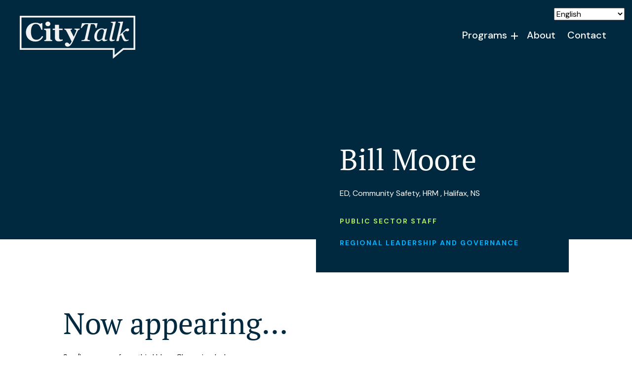

--- FILE ---
content_type: text/html; charset=UTF-8
request_url: https://citytalkcanada.ca/urban_champions/bill-moore/
body_size: 16948
content:
<!DOCTYPE html>
<html lang="en-US">
<head>
	<meta charset="UTF-8" />
	<meta name="viewport" content="width=device-width, initial-scale=1" />
<meta name='robots' content='index, follow, max-image-preview:large, max-snippet:-1, max-video-preview:-1' />
	<style>img:is([sizes="auto" i], [sizes^="auto," i]) { contain-intrinsic-size: 3000px 1500px }</style>
	
	<!-- This site is optimized with the Yoast SEO plugin v24.9 - https://yoast.com/wordpress/plugins/seo/ -->
	<link rel="canonical" href="https://citytalkcanada.ca/urban_champions/bill-moore/" />
	<meta property="og:locale" content="en_US" />
	<meta property="og:type" content="article" />
	<meta property="og:title" content="Bill Moore - City Talk" />
	<meta property="og:url" content="https://citytalkcanada.ca/urban_champions/bill-moore/" />
	<meta property="og:site_name" content="City Talk" />
	<meta property="article:modified_time" content="2023-11-30T19:30:59+00:00" />
	<meta name="twitter:card" content="summary_large_image" />
	<script type="application/ld+json" class="yoast-schema-graph">{"@context":"https://schema.org","@graph":[{"@type":"WebPage","@id":"https://citytalkcanada.ca/urban_champions/bill-moore/","url":"https://citytalkcanada.ca/urban_champions/bill-moore/","name":"Bill Moore - City Talk","isPartOf":{"@id":"https://citytalkcanada.ca/#website"},"datePublished":"2023-11-27T19:56:14+00:00","dateModified":"2023-11-30T19:30:59+00:00","breadcrumb":{"@id":"https://citytalkcanada.ca/urban_champions/bill-moore/#breadcrumb"},"inLanguage":"en-US","potentialAction":[{"@type":"ReadAction","target":["https://citytalkcanada.ca/urban_champions/bill-moore/"]}]},{"@type":"BreadcrumbList","@id":"https://citytalkcanada.ca/urban_champions/bill-moore/#breadcrumb","itemListElement":[{"@type":"ListItem","position":1,"name":"Home","item":"https://citytalkcanada.ca/"},{"@type":"ListItem","position":2,"name":"Bill Moore"}]},{"@type":"WebSite","@id":"https://citytalkcanada.ca/#website","url":"https://citytalkcanada.ca/","name":"City Talk","description":"","publisher":{"@id":"https://citytalkcanada.ca/#organization"},"potentialAction":[{"@type":"SearchAction","target":{"@type":"EntryPoint","urlTemplate":"https://citytalkcanada.ca/?s={search_term_string}"},"query-input":{"@type":"PropertyValueSpecification","valueRequired":true,"valueName":"search_term_string"}}],"inLanguage":"en-US"},{"@type":"Organization","@id":"https://citytalkcanada.ca/#organization","name":"CityTalk Canada","url":"https://citytalkcanada.ca/","logo":{"@type":"ImageObject","inLanguage":"en-US","@id":"https://citytalkcanada.ca/#/schema/logo/image/","url":"https://citytalkcanada.ca/wp-content/uploads/2023/10/CityTalk-Logo-1.svg","contentUrl":"https://citytalkcanada.ca/wp-content/uploads/2023/10/CityTalk-Logo-1.svg","width":234,"height":87,"caption":"CityTalk Canada"},"image":{"@id":"https://citytalkcanada.ca/#/schema/logo/image/"}}]}</script>
	<!-- / Yoast SEO plugin. -->


<title>Bill Moore - City Talk</title>
<link rel='dns-prefetch' href='//kit.fontawesome.com' />
<link rel='dns-prefetch' href='//use.typekit.net' />
<link rel='dns-prefetch' href='//fonts.googleapis.com' />
<link rel="alternate" type="application/rss+xml" title="City Talk &raquo; Feed" href="https://citytalkcanada.ca/feed/" />
<link rel="alternate" type="application/rss+xml" title="City Talk &raquo; Comments Feed" href="https://citytalkcanada.ca/comments/feed/" />
<script>
window._wpemojiSettings = {"baseUrl":"https:\/\/s.w.org\/images\/core\/emoji\/16.0.1\/72x72\/","ext":".png","svgUrl":"https:\/\/s.w.org\/images\/core\/emoji\/16.0.1\/svg\/","svgExt":".svg","source":{"concatemoji":"https:\/\/citytalkcanada.ca\/wp-includes\/js\/wp-emoji-release.min.js?ver=6.8.3"}};
/*! This file is auto-generated */
!function(s,n){var o,i,e;function c(e){try{var t={supportTests:e,timestamp:(new Date).valueOf()};sessionStorage.setItem(o,JSON.stringify(t))}catch(e){}}function p(e,t,n){e.clearRect(0,0,e.canvas.width,e.canvas.height),e.fillText(t,0,0);var t=new Uint32Array(e.getImageData(0,0,e.canvas.width,e.canvas.height).data),a=(e.clearRect(0,0,e.canvas.width,e.canvas.height),e.fillText(n,0,0),new Uint32Array(e.getImageData(0,0,e.canvas.width,e.canvas.height).data));return t.every(function(e,t){return e===a[t]})}function u(e,t){e.clearRect(0,0,e.canvas.width,e.canvas.height),e.fillText(t,0,0);for(var n=e.getImageData(16,16,1,1),a=0;a<n.data.length;a++)if(0!==n.data[a])return!1;return!0}function f(e,t,n,a){switch(t){case"flag":return n(e,"\ud83c\udff3\ufe0f\u200d\u26a7\ufe0f","\ud83c\udff3\ufe0f\u200b\u26a7\ufe0f")?!1:!n(e,"\ud83c\udde8\ud83c\uddf6","\ud83c\udde8\u200b\ud83c\uddf6")&&!n(e,"\ud83c\udff4\udb40\udc67\udb40\udc62\udb40\udc65\udb40\udc6e\udb40\udc67\udb40\udc7f","\ud83c\udff4\u200b\udb40\udc67\u200b\udb40\udc62\u200b\udb40\udc65\u200b\udb40\udc6e\u200b\udb40\udc67\u200b\udb40\udc7f");case"emoji":return!a(e,"\ud83e\udedf")}return!1}function g(e,t,n,a){var r="undefined"!=typeof WorkerGlobalScope&&self instanceof WorkerGlobalScope?new OffscreenCanvas(300,150):s.createElement("canvas"),o=r.getContext("2d",{willReadFrequently:!0}),i=(o.textBaseline="top",o.font="600 32px Arial",{});return e.forEach(function(e){i[e]=t(o,e,n,a)}),i}function t(e){var t=s.createElement("script");t.src=e,t.defer=!0,s.head.appendChild(t)}"undefined"!=typeof Promise&&(o="wpEmojiSettingsSupports",i=["flag","emoji"],n.supports={everything:!0,everythingExceptFlag:!0},e=new Promise(function(e){s.addEventListener("DOMContentLoaded",e,{once:!0})}),new Promise(function(t){var n=function(){try{var e=JSON.parse(sessionStorage.getItem(o));if("object"==typeof e&&"number"==typeof e.timestamp&&(new Date).valueOf()<e.timestamp+604800&&"object"==typeof e.supportTests)return e.supportTests}catch(e){}return null}();if(!n){if("undefined"!=typeof Worker&&"undefined"!=typeof OffscreenCanvas&&"undefined"!=typeof URL&&URL.createObjectURL&&"undefined"!=typeof Blob)try{var e="postMessage("+g.toString()+"("+[JSON.stringify(i),f.toString(),p.toString(),u.toString()].join(",")+"));",a=new Blob([e],{type:"text/javascript"}),r=new Worker(URL.createObjectURL(a),{name:"wpTestEmojiSupports"});return void(r.onmessage=function(e){c(n=e.data),r.terminate(),t(n)})}catch(e){}c(n=g(i,f,p,u))}t(n)}).then(function(e){for(var t in e)n.supports[t]=e[t],n.supports.everything=n.supports.everything&&n.supports[t],"flag"!==t&&(n.supports.everythingExceptFlag=n.supports.everythingExceptFlag&&n.supports[t]);n.supports.everythingExceptFlag=n.supports.everythingExceptFlag&&!n.supports.flag,n.DOMReady=!1,n.readyCallback=function(){n.DOMReady=!0}}).then(function(){return e}).then(function(){var e;n.supports.everything||(n.readyCallback(),(e=n.source||{}).concatemoji?t(e.concatemoji):e.wpemoji&&e.twemoji&&(t(e.twemoji),t(e.wpemoji)))}))}((window,document),window._wpemojiSettings);
</script>
<style id='wp-block-site-logo-inline-css'>
.wp-block-site-logo{box-sizing:border-box;line-height:0}.wp-block-site-logo a{display:inline-block;line-height:0}.wp-block-site-logo.is-default-size img{height:auto;width:120px}.wp-block-site-logo img{height:auto;max-width:100%}.wp-block-site-logo a,.wp-block-site-logo img{border-radius:inherit}.wp-block-site-logo.aligncenter{margin-left:auto;margin-right:auto;text-align:center}:root :where(.wp-block-site-logo.is-style-rounded){border-radius:9999px}
</style>
<style id='wp-emoji-styles-inline-css'>

	img.wp-smiley, img.emoji {
		display: inline !important;
		border: none !important;
		box-shadow: none !important;
		height: 1em !important;
		width: 1em !important;
		margin: 0 0.07em !important;
		vertical-align: -0.1em !important;
		background: none !important;
		padding: 0 !important;
	}
</style>
<style id='wp-block-library-inline-css'>
:root{--wp-admin-theme-color:#007cba;--wp-admin-theme-color--rgb:0,124,186;--wp-admin-theme-color-darker-10:#006ba1;--wp-admin-theme-color-darker-10--rgb:0,107,161;--wp-admin-theme-color-darker-20:#005a87;--wp-admin-theme-color-darker-20--rgb:0,90,135;--wp-admin-border-width-focus:2px;--wp-block-synced-color:#7a00df;--wp-block-synced-color--rgb:122,0,223;--wp-bound-block-color:var(--wp-block-synced-color)}@media (min-resolution:192dpi){:root{--wp-admin-border-width-focus:1.5px}}.wp-element-button{cursor:pointer}:root{--wp--preset--font-size--normal:16px;--wp--preset--font-size--huge:42px}:root .has-very-light-gray-background-color{background-color:#eee}:root .has-very-dark-gray-background-color{background-color:#313131}:root .has-very-light-gray-color{color:#eee}:root .has-very-dark-gray-color{color:#313131}:root .has-vivid-green-cyan-to-vivid-cyan-blue-gradient-background{background:linear-gradient(135deg,#00d084,#0693e3)}:root .has-purple-crush-gradient-background{background:linear-gradient(135deg,#34e2e4,#4721fb 50%,#ab1dfe)}:root .has-hazy-dawn-gradient-background{background:linear-gradient(135deg,#faaca8,#dad0ec)}:root .has-subdued-olive-gradient-background{background:linear-gradient(135deg,#fafae1,#67a671)}:root .has-atomic-cream-gradient-background{background:linear-gradient(135deg,#fdd79a,#004a59)}:root .has-nightshade-gradient-background{background:linear-gradient(135deg,#330968,#31cdcf)}:root .has-midnight-gradient-background{background:linear-gradient(135deg,#020381,#2874fc)}.has-regular-font-size{font-size:1em}.has-larger-font-size{font-size:2.625em}.has-normal-font-size{font-size:var(--wp--preset--font-size--normal)}.has-huge-font-size{font-size:var(--wp--preset--font-size--huge)}.has-text-align-center{text-align:center}.has-text-align-left{text-align:left}.has-text-align-right{text-align:right}#end-resizable-editor-section{display:none}.aligncenter{clear:both}.items-justified-left{justify-content:flex-start}.items-justified-center{justify-content:center}.items-justified-right{justify-content:flex-end}.items-justified-space-between{justify-content:space-between}.screen-reader-text{border:0;clip-path:inset(50%);height:1px;margin:-1px;overflow:hidden;padding:0;position:absolute;width:1px;word-wrap:normal!important}.screen-reader-text:focus{background-color:#ddd;clip-path:none;color:#444;display:block;font-size:1em;height:auto;left:5px;line-height:normal;padding:15px 23px 14px;text-decoration:none;top:5px;width:auto;z-index:100000}html :where(.has-border-color){border-style:solid}html :where([style*=border-top-color]){border-top-style:solid}html :where([style*=border-right-color]){border-right-style:solid}html :where([style*=border-bottom-color]){border-bottom-style:solid}html :where([style*=border-left-color]){border-left-style:solid}html :where([style*=border-width]){border-style:solid}html :where([style*=border-top-width]){border-top-style:solid}html :where([style*=border-right-width]){border-right-style:solid}html :where([style*=border-bottom-width]){border-bottom-style:solid}html :where([style*=border-left-width]){border-left-style:solid}html :where(img[class*=wp-image-]){height:auto;max-width:100%}:where(figure){margin:0 0 1em}html :where(.is-position-sticky){--wp-admin--admin-bar--position-offset:var(--wp-admin--admin-bar--height,0px)}@media screen and (max-width:600px){html :where(.is-position-sticky){--wp-admin--admin-bar--position-offset:0px}}
</style>
<link rel='stylesheet' id='fndry-style-css' href='https://citytalkcanada.ca/wp-content/plugins/foundry/dist/css/fndry.style.build.css?ver=1.9.4' media='all' />
<style id='fndry-style-inline-css'>
:root{--fndry-color-green:#b2ea63;--fndry-color-blue:#004566;--fndry-color-darkBlue:#002940;--fndry-color-labelLightBlue:#04b1ff;--fndry-color-lightGrey:#EDF0F0;--fndry-color-midGrey:#C5CECE;--fndry-color-darkGrey:#676A6A;--fndry-color-lightBlue:#eaf3ff;--fndry-color-black:#000000;--fndry-color-white:#fff;--fndry-color-darkBlue60:#00294099;--fndry-color-darkBlue30:#00284052;--fndry-color-blue30:#325a8f30;--fndry-bshadow-heavyShadow: 1rem 0.25em 0.5em 1rem fcp63868ba98b081;--fndry-global-transition-duration:125ms;;--fndry-global-transition-delay:0ms;;--fndry-global-transition-timing-function:ease;}
body{color:var(--color, var(--fndry-color-black));font-family:var(--fndry-font-dmSans);line-height:1.75;letter-spacing:0px;font-weight:400;font-size:14px;--fndry-base-p-spacing:1.5em;font-size:calc(14px + 0.20161290322581vw);}@media only screen and (min-width: 992px){ body{ font-size:16px}} .fndry-text-pageTitle80, h1:not([class*='fndry-text']){color:var(--color, var(--fndry-color-black));font-family:var(--fndry-font-ptSerif);line-height:1.25;letter-spacing:0em;font-weight:400;font-size:40px;margin-bottom:1.5rem;font-size:calc(40px + 4.0322580645161vw);}@media only screen and (min-width: 992px){  .fndry-text-pageTitle80, h1:not([class*='fndry-text']){ font-size:80px}} .fndry-text-h2PageTitle60, h2:not([class*='fndry-text']){color:var(--color, var(--fndry-color-darkBlue));font-family:var(--fndry-font-ptSerif);line-height:1.3;letter-spacing:0em;font-weight:400;font-size:40px;margin-bottom:1rem;font-size:calc(40px + 2.0161290322581vw);}@media only screen and (min-width: 992px){  .fndry-text-h2PageTitle60, h2:not([class*='fndry-text']){ font-size:60px}} .fndry-text-h2PageTitle62, h2:not([class*='fndry-text']){color:var(--color, var(--fndry-color-darkBlue));font-family:var(--fndry-font-ptSerif);line-height:1.3;letter-spacing:0em;font-weight:700;font-size:40px;margin-bottom:1rem;font-size:calc(40px + 2.2177419354839vw);}@media only screen and (min-width: 992px){  .fndry-text-h2PageTitle62, h2:not([class*='fndry-text']){ font-size:62px}} .fndry-text-h3SectionTitle52{color:var(--color, var(--fndry-color-darkBlue));font-family:var(--fndry-font-ptSerif);line-height:1.35;letter-spacing:0em;font-weight:400;font-size:20px;margin-bottom:1rem;font-size:calc(20px + 3.2258064516129vw);}@media only screen and (min-width: 992px){  .fndry-text-h3SectionTitle52{ font-size:52px}} .fndry-text-h3SectionTitle40, h3:not([class*='fndry-text']){color:var(--color, var(--fndry-color-blue));font-family:var(--fndry-font-ptSerif);line-height:1.35;letter-spacing:0em;font-weight:400;font-size:20px;margin-bottom:1rem;font-size:calc(20px + 2.0161290322581vw);}@media only screen and (min-width: 992px){  .fndry-text-h3SectionTitle40, h3:not([class*='fndry-text']){ font-size:40px}} .fndry-text-h3SectionTitle42, h3:not([class*='fndry-text']){color:var(--color, var(--fndry-color-darkBlue));font-family:var(--fndry-font-ptSerif);line-height:1.35;letter-spacing:0em;font-weight:400;font-size:20px;margin-bottom:1rem;font-size:calc(20px + 2.2177419354839vw);}@media only screen and (min-width: 992px){  .fndry-text-h3SectionTitle42, h3:not([class*='fndry-text']){ font-size:42px}} .fndry-text-h4ColumnTitle36, h4:not([class*='fndry-text']){color:var(--color, var(--fndry-color-black));font-family:var(--fndry-font-ptSerif);line-height:1.5;letter-spacing:0em;font-weight:400;font-size:36px;margin-bottom:1em;font-size:calc(36px + -1.6129032258065vw);}@media only screen and (min-width: 992px){  .fndry-text-h4ColumnTitle36, h4:not([class*='fndry-text']){ font-size:20px}} .fndry-text-h5ColumnSubtitle24{color:var(--color, var(--fndry-color-darkBlue));font-family:var(--fndry-font-ptSerif);line-height:1.5;letter-spacing:0em;font-weight:400;font-size:24px;margin-bottom:1.25rem;} .fndry-text-h5ColumnSubtitle20, h5:not([class*='fndry-text']){color:var(--color, var(--fndry-color-green));font-family:var(--fndry-font-ptSerif);line-height:1.5;letter-spacing:0em;font-weight:400;font-size:20px;margin-bottom:1.5em;} .fndry-text-h6Label14, h6:not([class*='fndry-text']){color:var(--color, var(--fndry-color-green));font-family:var(--fndry-font-dmSans);line-height:1.5;letter-spacing:2px;font-weight:700;font-size:14px;margin-bottom:0.6rem;text-transform:uppercase;} .fndry-text-intro16{color:var(--color, var(--fndry-color-white));font-family:var(--fndry-font-dmSans);line-height:1.5;letter-spacing:0em;font-weight:400;font-size:16px;margin-bottom:1em;} .fndry-text-highlights16{color:var(--color, var(--fndry-color-blue));font-family:var(--fndry-font-dmSans);line-height:1.5;letter-spacing:0em;font-weight:700;font-size:16px;margin-bottom:1em;} .fndry-text-legalText13{color:var(--color, var(--fndry-color-black));font-family:var(--fndry-font-dmSans);line-height:1.25;letter-spacing:0em;font-weight:400;font-size:11px;margin-bottom:2em;font-size:calc(11px + 0.20161290322581vw);}@media only screen and (min-width: 992px){  .fndry-text-legalText13{ font-size:13px}} .fndry-text-counter{color:var(--color, var(--fndry-color-darkBlue));font-family:var(--fndry-font-ptSerif);line-height:1.3;letter-spacing:0em;font-weight:900;font-size:40px;margin-bottom:1em;font-size:calc(40px + 2.2177419354839vw);}@media only screen and (min-width: 992px){  .fndry-text-counter{ font-size:62px}} .fndry-text-label14{color:var(--color, var(--fndry-color-darkBlue));font-family:var(--fndry-font-dmSans);line-height:1.5;letter-spacing:2px;font-weight:700;font-size:14px;margin-bottom:0em;text-transform:uppercase;} a:not([class]){transition:var(--linkTransition, color 0.125s ease-in-out, text-decoration-color 0.125s ease-in-out);color:var(--linkColor, var(--color, var(--fndry-color-black)));text-decoration: var(--linkTextDecoration, underline);text-decoration-thickness:1px;text-underline-offset:3px;background-position:0 100%;background-repeat:no-repeat;background-size:var(--linkBackgroundSize);background-image:var(--linkBackground);text-decoration-color:var(--linkUnderlineColor, currentColor)} a:not([class]):hover{color:var(--linkHoverColor, var(--fndry-color-blue));background-size:var(--linkHoverBackgroundSize);text-decoration-color:var(--linkHoverUnderlineColor, currentColor)} a:not([class]):active{color:var(--fndry-color-blue)} a:not([class]):visited{color:var(--fndry-color-black)} .fndry-btn-readMoreGreenIcon{background-color:fcp63868ba98b081;font-family:var(--fndry-font-dmSans);color:var(--fndry-color-white);font-size:16px;letter-spacing:0px;font-weight:500;--fndry-btn-icon-size:40px;gap:20px;} .fndry-btn-readMoreGreenIcon::after{content:'';background-image:url(https://citytalkcanada.ca/wp-content/uploads/2023/10/Group.svg);height:40px;width:40px;right:0;} .fndry-btn-readMoreBlueIcon{background-color:fcp63868ba98b081;font-family:var(--fndry-font-dmSans);color:var(--fndry-color-darkBlue);font-size:16px;letter-spacing:0px;font-weight:500;--fndry-btn-icon-size:40px;gap:20px;} .fndry-btn-readMoreBlueIcon::after{content:'';background-image:url(https://citytalkcanada.ca/wp-content/uploads/2023/10/blue-icon-1.svg);height:40px;width:40px;right:0;} .fndry-btn-readMoreBlueIcon:hover{} .fndry-btn-readMoreExternalBlueIcon{background-color:fcp63868ba98b081;font-family:var(--fndry-font-dmSans);color:var(--fndry-color-darkBlue);font-size:16px;letter-spacing:0px;font-weight:500;--fndry-btn-icon-size:40px;gap:20px;} .fndry-btn-readMoreExternalBlueIcon::after{content:'';background-image:url(https://citytalkcanada.ca/wp-content/uploads/2023/11/Group-1.svg);height:40px;width:40px;right:0;} .fndry-btn-secondary{background-color:var(--fndry-color-green);border-radius:30px;padding:18px 30px 18px 30px;font-family:var(--fndry-font-dmSans);color:var(--fndry-color-darkBlue);font-size:14px;letter-spacing:0rem;font-weight:700;--fndry-btn-icon-size:20px;} .fndry-btn-secondary:hover{background-color:var(--fndry-color-white);} .fndry-btn-primaryButton{background-color:var(--fndry-color-darkBlue);border-radius:30px;padding:18px 30px 18px 30px;font-family:var(--fndry-font-dmSans);color:var(--fndry-color-white);font-size:14px;letter-spacing:0rem;font-weight:700;--fndry-btn-icon-size:20px;} .fndry-btn-secondaryButtonExternal{background-color:var(--fndry-color-green);border-radius:30px;padding:20px 65px 20px 65px;font-family:var(--fndry-font-dmSans);color:var(--fndry-color-darkBlue);font-size:14px;letter-spacing:0rem;font-weight:700;--fndry-btn-icon-size:14px;gap:20px;} .fndry-btn-secondaryButtonExternal::after{content:'';background-image:url(https://citytalkcanada.ca/wp-content/uploads/2023/10/external-link.svg);height:14px;width:14px;right:0;} .fndry-btn-categoryWhite{background-color:var(--fndry-color-white);border-radius:30px;padding:5px 35px 5px 35px;font-family:var(--fndry-font-dmSans);color:var(--fndry-color-blue);font-size:12px;letter-spacing:1.714px;font-weight:700;text-transform:uppercase;--fndry-btn-icon-size:20px;} .fndry-btn-categoryWhiteDarkBlueText{background-color:var(--fndry-color-white);border-radius:30px;padding:5px 35px 5px 35px;font-family:var(--fndry-font-dmSans);color:var(--fndry-color-darkBlue);font-size:12px;letter-spacing:1.714px;font-weight:700;text-transform:uppercase;--fndry-btn-icon-size:20px;} .fndry-btn-categoryBlue{background-color:var(--fndry-color-blue);border-radius:30px;padding:5px 45px 5px 45px;font-family:var(--fndry-font-dmSans);color:var(--fndry-color-white);font-size:14px;letter-spacing:0rem;font-weight:700;--fndry-btn-icon-size:20px;} .fndry-btn-categoryDarkBlue{background-color:var(--fndry-color-darkBlue);border-radius:30px;padding:10px 35px 10px 35px;font-family:var(--fndry-font-dmSans);color:var(--fndry-color-white);font-size:14px;letter-spacing:1px;font-weight:700;--fndry-btn-icon-size:20px;} .fndry-btn-plusSign{border-width:0rem;border-radius:0rem;font-family:var(--fndry-font-ptSerifCaption);font-size:25px;letter-spacing:0rem;font-weight:100;--fndry-btn-icon-size:25px;} .fndry-btn-plusSign::after{content:'';background-image:url(https://citytalkcanada.ca/wp-content/uploads/2023/11/plus.svg);height:25px;width:25px;}
:root{--fndry-font-ptSerifCaption:"pt-serif-caption",serif;--fndry-font-ptSerif:"pt-serif",serif;}
:root{--fndry-font-dmSans:'DM Sans', var(--fndry-sans-serif);}
</style>
<style id='font-awesome-svg-styles-default-inline-css'>
.svg-inline--fa {
  display: inline-block;
  height: 1em;
  overflow: visible;
  vertical-align: -.125em;
}
</style>
<link rel='stylesheet' id='font-awesome-svg-styles-css' href='https://citytalkcanada.ca/wp-content/uploads/font-awesome/v6.2.1/css/svg-with-js.css' media='all' />
<style id='font-awesome-svg-styles-inline-css'>
   .wp-block-font-awesome-icon svg::before,
   .wp-rich-text-font-awesome-icon svg::before {content: unset;}
</style>
<link rel='stylesheet' id='fndryAdobeFonts-css' href='https://use.typekit.net/git6qtz.css' media='all' />
<link rel='stylesheet' id='fndryGoogleFonts-css' href='https://fonts.googleapis.com/css2?family=DM+Sans:ital,wght@0,400;0,500;0,700;1,400;1,500;1,700&#038;display=swap' media='all' />
<style id='global-styles-inline-css'>
:root{--wp--preset--aspect-ratio--square: 1;--wp--preset--aspect-ratio--4-3: 4/3;--wp--preset--aspect-ratio--3-4: 3/4;--wp--preset--aspect-ratio--3-2: 3/2;--wp--preset--aspect-ratio--2-3: 2/3;--wp--preset--aspect-ratio--16-9: 16/9;--wp--preset--aspect-ratio--9-16: 9/16;--wp--preset--color--black: #000000;--wp--preset--color--cyan-bluish-gray: #abb8c3;--wp--preset--color--white: #ffffff;--wp--preset--color--pale-pink: #f78da7;--wp--preset--color--vivid-red: #cf2e2e;--wp--preset--color--luminous-vivid-orange: #ff6900;--wp--preset--color--luminous-vivid-amber: #fcb900;--wp--preset--color--light-green-cyan: #7bdcb5;--wp--preset--color--vivid-green-cyan: #00d084;--wp--preset--color--pale-cyan-blue: #8ed1fc;--wp--preset--color--vivid-cyan-blue: #0693e3;--wp--preset--color--vivid-purple: #9b51e0;--wp--preset--gradient--vivid-cyan-blue-to-vivid-purple: linear-gradient(135deg,rgba(6,147,227,1) 0%,rgb(155,81,224) 100%);--wp--preset--gradient--light-green-cyan-to-vivid-green-cyan: linear-gradient(135deg,rgb(122,220,180) 0%,rgb(0,208,130) 100%);--wp--preset--gradient--luminous-vivid-amber-to-luminous-vivid-orange: linear-gradient(135deg,rgba(252,185,0,1) 0%,rgba(255,105,0,1) 100%);--wp--preset--gradient--luminous-vivid-orange-to-vivid-red: linear-gradient(135deg,rgba(255,105,0,1) 0%,rgb(207,46,46) 100%);--wp--preset--gradient--very-light-gray-to-cyan-bluish-gray: linear-gradient(135deg,rgb(238,238,238) 0%,rgb(169,184,195) 100%);--wp--preset--gradient--cool-to-warm-spectrum: linear-gradient(135deg,rgb(74,234,220) 0%,rgb(151,120,209) 20%,rgb(207,42,186) 40%,rgb(238,44,130) 60%,rgb(251,105,98) 80%,rgb(254,248,76) 100%);--wp--preset--gradient--blush-light-purple: linear-gradient(135deg,rgb(255,206,236) 0%,rgb(152,150,240) 100%);--wp--preset--gradient--blush-bordeaux: linear-gradient(135deg,rgb(254,205,165) 0%,rgb(254,45,45) 50%,rgb(107,0,62) 100%);--wp--preset--gradient--luminous-dusk: linear-gradient(135deg,rgb(255,203,112) 0%,rgb(199,81,192) 50%,rgb(65,88,208) 100%);--wp--preset--gradient--pale-ocean: linear-gradient(135deg,rgb(255,245,203) 0%,rgb(182,227,212) 50%,rgb(51,167,181) 100%);--wp--preset--gradient--electric-grass: linear-gradient(135deg,rgb(202,248,128) 0%,rgb(113,206,126) 100%);--wp--preset--gradient--midnight: linear-gradient(135deg,rgb(2,3,129) 0%,rgb(40,116,252) 100%);--wp--preset--font-size--small: 13px;--wp--preset--font-size--medium: 20px;--wp--preset--font-size--large: 36px;--wp--preset--font-size--x-large: 42px;--wp--preset--font-family--system-font: -apple-system,BlinkMacSystemFont,"Segoe UI",Roboto,Oxygen-Sans,Ubuntu,Cantarell,"Helvetica Neue",sans-serif;--wp--preset--spacing--20: 0.44rem;--wp--preset--spacing--30: 0.67rem;--wp--preset--spacing--40: 1rem;--wp--preset--spacing--50: 1.5rem;--wp--preset--spacing--60: 2.25rem;--wp--preset--spacing--70: 3.38rem;--wp--preset--spacing--80: 5.06rem;--wp--preset--shadow--natural: 6px 6px 9px rgba(0, 0, 0, 0.2);--wp--preset--shadow--deep: 12px 12px 50px rgba(0, 0, 0, 0.4);--wp--preset--shadow--sharp: 6px 6px 0px rgba(0, 0, 0, 0.2);--wp--preset--shadow--outlined: 6px 6px 0px -3px rgba(255, 255, 255, 1), 6px 6px rgba(0, 0, 0, 1);--wp--preset--shadow--crisp: 6px 6px 0px rgba(0, 0, 0, 1);}:where(body) { margin: 0; }.wp-site-blocks > .alignleft { float: left; margin-right: 2em; }.wp-site-blocks > .alignright { float: right; margin-left: 2em; }.wp-site-blocks > .aligncenter { justify-content: center; margin-left: auto; margin-right: auto; }:where(.is-layout-flex){gap: 0.5em;}:where(.is-layout-grid){gap: 0.5em;}.is-layout-flow > .alignleft{float: left;margin-inline-start: 0;margin-inline-end: 2em;}.is-layout-flow > .alignright{float: right;margin-inline-start: 2em;margin-inline-end: 0;}.is-layout-flow > .aligncenter{margin-left: auto !important;margin-right: auto !important;}.is-layout-constrained > .alignleft{float: left;margin-inline-start: 0;margin-inline-end: 2em;}.is-layout-constrained > .alignright{float: right;margin-inline-start: 2em;margin-inline-end: 0;}.is-layout-constrained > .aligncenter{margin-left: auto !important;margin-right: auto !important;}.is-layout-constrained > :where(:not(.alignleft):not(.alignright):not(.alignfull)){margin-left: auto !important;margin-right: auto !important;}body .is-layout-flex{display: flex;}.is-layout-flex{flex-wrap: wrap;align-items: center;}.is-layout-flex > :is(*, div){margin: 0;}body .is-layout-grid{display: grid;}.is-layout-grid > :is(*, div){margin: 0;}body{padding-top: 0px;padding-right: 0px;padding-bottom: 0px;padding-left: 0px;}a:where(:not(.wp-element-button)){text-decoration: underline;}:root :where(.wp-element-button, .wp-block-button__link){background-color: #32373c;border-width: 0;color: #fff;font-family: inherit;font-size: inherit;line-height: inherit;padding: calc(0.667em + 2px) calc(1.333em + 2px);text-decoration: none;}.has-black-color{color: var(--wp--preset--color--black) !important;}.has-cyan-bluish-gray-color{color: var(--wp--preset--color--cyan-bluish-gray) !important;}.has-white-color{color: var(--wp--preset--color--white) !important;}.has-pale-pink-color{color: var(--wp--preset--color--pale-pink) !important;}.has-vivid-red-color{color: var(--wp--preset--color--vivid-red) !important;}.has-luminous-vivid-orange-color{color: var(--wp--preset--color--luminous-vivid-orange) !important;}.has-luminous-vivid-amber-color{color: var(--wp--preset--color--luminous-vivid-amber) !important;}.has-light-green-cyan-color{color: var(--wp--preset--color--light-green-cyan) !important;}.has-vivid-green-cyan-color{color: var(--wp--preset--color--vivid-green-cyan) !important;}.has-pale-cyan-blue-color{color: var(--wp--preset--color--pale-cyan-blue) !important;}.has-vivid-cyan-blue-color{color: var(--wp--preset--color--vivid-cyan-blue) !important;}.has-vivid-purple-color{color: var(--wp--preset--color--vivid-purple) !important;}.has-black-background-color{background-color: var(--wp--preset--color--black) !important;}.has-cyan-bluish-gray-background-color{background-color: var(--wp--preset--color--cyan-bluish-gray) !important;}.has-white-background-color{background-color: var(--wp--preset--color--white) !important;}.has-pale-pink-background-color{background-color: var(--wp--preset--color--pale-pink) !important;}.has-vivid-red-background-color{background-color: var(--wp--preset--color--vivid-red) !important;}.has-luminous-vivid-orange-background-color{background-color: var(--wp--preset--color--luminous-vivid-orange) !important;}.has-luminous-vivid-amber-background-color{background-color: var(--wp--preset--color--luminous-vivid-amber) !important;}.has-light-green-cyan-background-color{background-color: var(--wp--preset--color--light-green-cyan) !important;}.has-vivid-green-cyan-background-color{background-color: var(--wp--preset--color--vivid-green-cyan) !important;}.has-pale-cyan-blue-background-color{background-color: var(--wp--preset--color--pale-cyan-blue) !important;}.has-vivid-cyan-blue-background-color{background-color: var(--wp--preset--color--vivid-cyan-blue) !important;}.has-vivid-purple-background-color{background-color: var(--wp--preset--color--vivid-purple) !important;}.has-black-border-color{border-color: var(--wp--preset--color--black) !important;}.has-cyan-bluish-gray-border-color{border-color: var(--wp--preset--color--cyan-bluish-gray) !important;}.has-white-border-color{border-color: var(--wp--preset--color--white) !important;}.has-pale-pink-border-color{border-color: var(--wp--preset--color--pale-pink) !important;}.has-vivid-red-border-color{border-color: var(--wp--preset--color--vivid-red) !important;}.has-luminous-vivid-orange-border-color{border-color: var(--wp--preset--color--luminous-vivid-orange) !important;}.has-luminous-vivid-amber-border-color{border-color: var(--wp--preset--color--luminous-vivid-amber) !important;}.has-light-green-cyan-border-color{border-color: var(--wp--preset--color--light-green-cyan) !important;}.has-vivid-green-cyan-border-color{border-color: var(--wp--preset--color--vivid-green-cyan) !important;}.has-pale-cyan-blue-border-color{border-color: var(--wp--preset--color--pale-cyan-blue) !important;}.has-vivid-cyan-blue-border-color{border-color: var(--wp--preset--color--vivid-cyan-blue) !important;}.has-vivid-purple-border-color{border-color: var(--wp--preset--color--vivid-purple) !important;}.has-vivid-cyan-blue-to-vivid-purple-gradient-background{background: var(--wp--preset--gradient--vivid-cyan-blue-to-vivid-purple) !important;}.has-light-green-cyan-to-vivid-green-cyan-gradient-background{background: var(--wp--preset--gradient--light-green-cyan-to-vivid-green-cyan) !important;}.has-luminous-vivid-amber-to-luminous-vivid-orange-gradient-background{background: var(--wp--preset--gradient--luminous-vivid-amber-to-luminous-vivid-orange) !important;}.has-luminous-vivid-orange-to-vivid-red-gradient-background{background: var(--wp--preset--gradient--luminous-vivid-orange-to-vivid-red) !important;}.has-very-light-gray-to-cyan-bluish-gray-gradient-background{background: var(--wp--preset--gradient--very-light-gray-to-cyan-bluish-gray) !important;}.has-cool-to-warm-spectrum-gradient-background{background: var(--wp--preset--gradient--cool-to-warm-spectrum) !important;}.has-blush-light-purple-gradient-background{background: var(--wp--preset--gradient--blush-light-purple) !important;}.has-blush-bordeaux-gradient-background{background: var(--wp--preset--gradient--blush-bordeaux) !important;}.has-luminous-dusk-gradient-background{background: var(--wp--preset--gradient--luminous-dusk) !important;}.has-pale-ocean-gradient-background{background: var(--wp--preset--gradient--pale-ocean) !important;}.has-electric-grass-gradient-background{background: var(--wp--preset--gradient--electric-grass) !important;}.has-midnight-gradient-background{background: var(--wp--preset--gradient--midnight) !important;}.has-small-font-size{font-size: var(--wp--preset--font-size--small) !important;}.has-medium-font-size{font-size: var(--wp--preset--font-size--medium) !important;}.has-large-font-size{font-size: var(--wp--preset--font-size--large) !important;}.has-x-large-font-size{font-size: var(--wp--preset--font-size--x-large) !important;}.has-system-font-font-family{font-family: var(--wp--preset--font-family--system-font) !important;}
</style>
<style id='wp-block-template-skip-link-inline-css'>

		.skip-link.screen-reader-text {
			border: 0;
			clip-path: inset(50%);
			height: 1px;
			margin: -1px;
			overflow: hidden;
			padding: 0;
			position: absolute !important;
			width: 1px;
			word-wrap: normal !important;
		}

		.skip-link.screen-reader-text:focus {
			background-color: #eee;
			clip-path: none;
			color: #444;
			display: block;
			font-size: 1em;
			height: auto;
			left: 5px;
			line-height: normal;
			padding: 15px 23px 14px;
			text-decoration: none;
			top: 5px;
			width: auto;
			z-index: 100000;
		}
</style>
<link rel='stylesheet' id='style-css' href='https://citytalkcanada.ca/wp-content/themes/forgeandsmith-foundry-blank-theme-e67706aac509/style.css?ver=e3c0d8b2e3d0c8893596d71c69d9fc3f' media='all' />
<script defer crossorigin="anonymous" src="https://kit.fontawesome.com/1919a7493b.js" id="font-awesome-official-js"></script>
<link rel="https://api.w.org/" href="https://citytalkcanada.ca/wp-json/" /><link rel="alternate" title="JSON" type="application/json" href="https://citytalkcanada.ca/wp-json/wp/v2/our_champions/996" /><link rel="EditURI" type="application/rsd+xml" title="RSD" href="https://citytalkcanada.ca/xmlrpc.php?rsd" />
<meta name="generator" content="WordPress 6.8.3" />
<link rel='shortlink' href='https://citytalkcanada.ca/?p=996' />
<link rel="alternate" title="oEmbed (JSON)" type="application/json+oembed" href="https://citytalkcanada.ca/wp-json/oembed/1.0/embed?url=https%3A%2F%2Fcitytalkcanada.ca%2Furban_champions%2Fbill-moore%2F" />
<link rel="alternate" title="oEmbed (XML)" type="text/xml+oembed" href="https://citytalkcanada.ca/wp-json/oembed/1.0/embed?url=https%3A%2F%2Fcitytalkcanada.ca%2Furban_champions%2Fbill-moore%2F&#038;format=xml" />
<meta name="google-site-verification" content="PM5OTCU-pVc5eRQm7caDJfEKX3UqWdsGvyGlKKNwFm4" />

<!-- Google Tag Manager -->
<script>(function(w,d,s,l,i){w[l]=w[l]||[];w[l].push({'gtm.start':
new Date().getTime(),event:'gtm.js'});var f=d.getElementsByTagName(s)[0],
j=d.createElement(s),dl=l!='dataLayer'?'&l='+l:'';j.async=true;j.src=
'https://www.googletagmanager.com/gtm.js?id='+i+dl;f.parentNode.insertBefore(j,f);
})(window,document,'script','dataLayer','GTM-PCJNW7F7');</script>
<!-- End Google Tag Manager -->
<link rel="icon" href="https://citytalkcanada.ca/wp-content/uploads/2023/10/Favicon.svg" sizes="32x32" />
<link rel="icon" href="https://citytalkcanada.ca/wp-content/uploads/2023/10/Favicon.svg" sizes="192x192" />
<link rel="apple-touch-icon" href="https://citytalkcanada.ca/wp-content/uploads/2023/10/Favicon.svg" />
<meta name="msapplication-TileImage" content="https://citytalkcanada.ca/wp-content/uploads/2023/10/Favicon.svg" />
</head>

<body class="wp-singular our_champions-template-default single single-our_champions postid-996 wp-custom-logo wp-embed-responsive wp-theme-forgeandsmith-foundry-blank-theme-e67706aac509">
<!-- Google Tag Manager (noscript) -->
<noscript><iframe src="https://www.googletagmanager.com/ns.html?id=GTM-PCJNW7F7"
height="0" width="0" style="display:none;visibility:hidden"></iframe></noscript>
<!-- End Google Tag Manager (noscript) -->

<div class="wp-site-blocks"><header class="wp-block-template-part "><div  class="fndry-container top-header fndry-container--full fndry-pl--sm-2" style="background:var(--fndry-color-blue)">
	<div  class="fndry-container primary-nav fndry-pt--2 fndry-pb--2 fndry-pr--md-3 fndry-pl--md-3 fndry-pl--sm-1" style="background:var(--fndry-color-blue)">
	<div class="fndry-row fndry-justify--between">
	<div  class="fndry-col fndry-col--auto fndry-col--md-4 fndry-pt--2">
	<div class="wp-block-site-logo "><a href="https://citytalkcanada.ca/" class="custom-logo-link" rel="home"><img width="234" height="87" src="https://citytalkcanada.ca/wp-content/uploads/2023/10/CityTalk-Logo-1.svg" class="custom-logo" alt="City Talk" decoding="async" /></a></div></div><div  class="fndry-col fndry-col--auto fndry-col--md-6 fndry-d--flex fndry-flex--row fndry-align--center fndry-justify--end">
	<nav
	 class="fndry-nav fndry-nav--submenu-activeState-underline fndry-nav--overlay-activeState-underline fndry-nav--overlaySubmenu-activeState-underline fndry-nav--overlay-md fndry-nav--submenus-hover" data-fndry-js="nav" id="fndry-nav-500" aria-label="Main Header Nav" style=" --fndry-nav-default-font-family:var(--fndry-font-dmSans); --fndry-nav-default-font-size:20px; --fndry-nav-default-font-weight:500; --fndry-nav-default-color:var(--fndry-color-white); --fndry-nav-default-hoverState-color:var(--fndry-color-green); --fndry-nav-default-activeState-color:var(--fndry-color-green); --fndry-nav-default-activeState-underline-color:var(--fndry-color-secondaryHighlight); --fndry-nav-submenu-font-family:var(--fndry-font-roboto); --fndry-nav-submenu-font-size:16px; --fndry-nav-submenu-font-weight:500; --fndry-nav-submenu-color:var(--fndry-color-white); --fndry-nav-submenu-background-color:var(--fndry-color-secondaryHighlight); --fndry-nav-submenu-hoverState-color:var(--fndry-color-white); --fndry-nav-submenu-hoverState-background-color:var(--fndry-color-black); --fndry-nav-submenu-activeState-color:var(--fndry-color-white); --fndry-nav-submenu-activeState-background-color:var(--fndry-color-black); --fndry-nav-submenu-activeState-underline-color:var(--fndry-color-white); --fndry-nav-overlay-font-family:var(--fndry-font-dmSans); --fndry-nav-overlay-font-size:24px; --fndry-nav-overlay-font-weight:500; --fndry-nav-overlay-color:var(--fndry-color-white); --fndry-nav-overlay-hoverState-color:var(--fndry-color-green); --fndry-nav-overlaySubmenu-font-family:var(--fndry-font-dmSans); --fndry-nav-overlaySubmenu-font-size:18px; --fndry-nav-overlaySubmenu-font-weight:500; --fndry-nav-overlaySubmenu-color:var(--fndry-color-white); --fndry-nav-overlaySubmenu-hoverState-color:var(--fndry-color-green);;--fndry-nav-overlayBg:var(--fndry-color-darkBlue);--fndry-nav-submenuBg:var(--fndry-color-secondaryHighlight)">
			<button data-fndry-js="nav-toggle" class="fndry-nav__toggle nav-with-icon"
		        aria-haspopup="true"
		        aria-label="Open Menu">
			<span class="fndry-nav__toggle-lines"></span>
		</button>
		<div data-fndry-js="nav-responsive-container"
	     class="fndry-nav__responsive-container"
	     data-lenis-prevent="">
		<div class="fndry-nav__responsive-close" tabindex="-1">
			<div data-navigation="responsive-dialog"
			     class="fndry-nav__responsive-dialog"
			     aria-label="Menu">
				<button aria-label="Close Menu"
				        data-fndry-js="nav-responsive-container-close"
				        class="fndry-nav__responsive-container-close">
					<svg xmlns="http://www.w3.org/2000/svg" viewBox="0 0 24 24" width="24" height="24"
					     aria-hidden="true" focusable="false">
						<path fill="currentColor"
						      d="M13 11.8l6.1-6.3-1-1-6.1 6.2-6.1-6.2-1 1 6.1 6.3-6.5 6.7 1 1 6.5-6.6 6.5 6.6 1-1z"></path>
					</svg>
				</button>
				<div class="fndry-nav__responsive-container-content"
				     id="500-content">
					<ul class='fndry-nav__container '><li class="fndry-nav__item fndry-nav__item--has-submenu" data-fndry-js="nav-item-has-submenu">
	<a  class="fndry-nav-link" href="https://citytalkcanada.ca/discussions/" data-navigation="link">
		Programs	</a>
	<button data-fndry-js="nav-submenu-toggle" class="fndry-nav__submenu-toggle" aria-expanded="false"
	        aria-label="Toggle Programs submenu">
	</button>
	<ul class="fndry-nav-submenu">
		<li class="fndry-nav__item">
	<a  href="https://citytalkcanada.ca/discussion_type/event-video/" class="fndry-nav-link">
		Events	</a>
</li><li class="fndry-nav__item">
	<a  href="https://citytalkcanada.ca/discussion_type/podcasts/" class="fndry-nav-link">
		Podcast	</a>
</li>	</ul>
</li><li class="fndry-nav__item">
	<a  href="https://citytalkcanada.ca/about/" class="fndry-nav-link">
		About	</a>
</li><li class="fndry-nav__item">
	<a  href="https://citytalkcanada.ca/contact/" class="fndry-nav-link">
		Contact	</a>
</li></ul>				</div>
			</div>
		</div>
	</div>
</nav></div></div></div></div>

<div  class="fndry-container fndry-mega-menu fndry-pt--4 fndry-pr--4 fndry-pb--4 fndry-pl--4" id="fndry-mega-menu-one" style="background:var(--fndry-color-darkBlue);border-radius:5px;--fndry-container-width:456px">
	<div class="fndry-row fndry-align--start fndry-justify--between fndry-flex--row">
	<div  class="fndry-col fndry-col--6 fndry-pl--0 fndry-pr--1 fndry-pt--0 fndry-pb--0">
	<figure  class="fndry-image fndry-mb--2" style="--imageHeight:30px;--imageWidth:50px">
		<img width="53" height="30" src="https://citytalkcanada.ca/wp-content/uploads/2023/10/video.svg" class="fndry-image__img" style="--borderRadius:0px;--objectFit:contain;--imagePosX:50%;--imagePosY:50%" decoding="async" />	</figure><h2 class="fndry-heading fndry-text-h3SectionTitle40 fndry-text-h3SectionTitle40" style="color:var(--fndry-color-white)"><a href="https://citytalkcanada.ca/discussion_type/event-video/" data-type="topic" data-id="13">Events</a></h2><p class="fndry-paragraph" style="--color:var(--fndry-color-white)">Live video recordings of online discussions</p></div><div  class="fndry-col fndry-col--6 fndry-pr--0 fndry-pl--1 fndry-pt--0 fndry-pb--0">
	<figure  class="fndry-image fndry-mb--2" style="--imageHeight:30px;--imageWidth:50px">
		<img width="36" height="43" src="https://citytalkcanada.ca/wp-content/uploads/2023/10/podcast.svg" class="fndry-image__img" style="--borderRadius:0px;--objectFit:contain;--imagePosX:50%;--imagePosY:50%" decoding="async" />	</figure><h2 class="fndry-heading fndry-text-h3SectionTitle40 fndry-text-h3SectionTitle40" style="color:var(--fndry-color-white)"><a href="https://citytalkcanada.ca/discussion_type/podcasts/" data-type="topic" data-id="14">Podcasts</a></h2><p class="fndry-paragraph" style="--color:var(--fndry-color-white)">In-depth, long-form topical conversations</p></div></div></div></header>

<div  class="fndry-container full-bg-mobile fndry-container--full fndry-pt--8 fndry-pb--4 fndry-pb--sm-0 fndry-pt--sm-3" style="background:linear-gradient(180deg, var(--fndry-color-darkBlue) 75%, var(--fndry-color-white) 65%) center/auto">
	<div  class="fndry-container fndry-pr--7 fndry-pl--7 fndry-pr--md-2 fndry-pl--md-2 fndry-pr--sm-2 fndry-pl--sm-2">
	<div class="fndry-row fndry-row--gutter fndry-align--start fndry-align--sm-start fndry-align--md-start fndry-justify--start fndry-justify--sm-start fndry-justify--md-start fndry-flex--row fndry-flex--sm-col">
	<div  class="fndry-col fndry-col--6 fndry-col--sm-12 fndry-col--md-6 fndry-pb--sm-0 fndry-pr--sm-0 fndry-pl--sm-0 fndry-pl--md-2 fndry-pl--3">
	</div><div  class="fndry-col fndry-col--6 fndry-col--sm-12 fndry-col--md-6 fndry-pt--3 fndry-pl--4 fndry-pl--sm-0 fndry-pb--sm-5 fndry-pr--sm-2 fndry-pt--sm-2 fndry-pl--md-2" style="background:var(--fndry-color-darkBlue)">
	<h3 class="fndry-post-title fndry-text-h2PageTitle60" style="color:var(--fndry-color-white)">Bill Moore</h3><p class="fndry-paragraph" style="--color:var(--fndry-color-white)">ED, Community Safety, HRM , Halifax, NS</p><div  class="fndry-container fndry-pl--0 fndry-pr--0">
	<div class="fndry-row fndry-row--gutter">
	<div  class="fndry-col fndry-col--auto">
	<div  class="fndry-post-terms fndry-heading fndry-text-h6Label14 fndry-mb--0" style="--fndryGridGap:0.5em;--separator:&quot;, &quot;">
				<div  class="fndry-post-terms__tax fndry-grid fndry-post-tax--role">
													<div class="fndry-post-terms__term">
						<div class="fndry-post-terms__link fndry-post-terms__link--public-sector-staff">Public sector staff</div>					</div>
							</div>
		</div></div><div  class="fndry-col fndry-col--auto">
	<div  class="fndry-post-terms fndry-heading fndry-text-h6Label14 fndry-color-lightBlue fndry-mb--0" style="--fndryGridGap:0.5em;--separator:&quot;, &quot;">
				<div  class="fndry-post-terms__tax fndry-grid fndry-post-tax--topic">
													<div class="fndry-post-terms__term">
						<div class="fndry-post-terms__link fndry-post-terms__link--regional-leadership-and-governance">Regional Leadership and Governance</div>					</div>
							</div>
		</div></div><div  class="fndry-col fndry-col--12">
	<div  class="fndry-post-terms fndry-color-lightGrey fndry-heading fndry-text-h6Label14 " style="--fndryGridGap:0.5em;--separator:&quot;, &quot;">
	</div></div></div></div></div></div></div></div>

<div  class="fndry-container fndry-pl--7 fndry-pt--1 fndry-pr--7 fndry-pr--sm-3 fndry-pl--sm-3 fndry-pt--sm-6 fndry-pr--md-4 fndry-pl--md-4">
	<div class="fndry-row fndry-row--gutter fndry-align--start fndry-align--md-start fndry-align--sm-start fndry-justify--start fndry-justify--md-start fndry-justify--sm-start fndry-flex--md-col fndry-flex--sm-col fndry-flex--col">
	<div  class="fndry-col fndry-col--12 fndry-col--md-12 fndry-col--sm-12 fndry-pb--sm-0 fndry-pb--0 fndry-pl--0">
	<h2 class="fndry-heading fndry-text-h2PageTitle60 fndry-text-h2PageTitle60" style="margin-bottom:0em;color:var(--fndry-color-darkBlue)">Now appearing&#8230;</h2></div><div  class="fndry-col fndry-col--12 fndry-col--md-12 fndry-col--sm-12 fndry-pt--sm-0 fndry-pt--2 fndry-pl--0">
	<p class="fndry-paragraph">See/hear more from this Urban Champion below.</p></div></div></div>

<div  class="fndry-container fndry-pr--md-2 fndry-pl--md-2 fndry-pt--md-0 fndry-pt--sm-0 fndry-mr--auto fndry-ml--auto fndry-mb--5">
	<div  class="fndry-related-posts">
	<ul  class="fndry-row fndry-row--gutter fndry-post-loop fndry-justify--start fndry-justify--md-start fndry-align--stretch fndry-align--sm-start fndry-align--md-start">
			<li  class="fndry-post fndry-post--gutter fndry-col fndry-col--4 fndry-col--md-6 fndry-col--sm-12 fndry-post post-7747 our_champions type-our_champions status-publish has-post-thumbnail hentry topic-culture-and-community topic-main-streets role-non-profit-sector-worker champions-tracy-hadden-loh location-united-states">
			<div  class="fndry-post__inner fndry-pt--3 fndry-pl--0 fndry-pr--0 fndry-pb--0 fndry-pb--md-0 fndry-pt--md-2 fndry-pt--sm-0 fndry-align--stretch fndry-align--sm-start fndry-justify--center">
				<div class="fndry-post-featured-image img-width-mobile fndry-pt--0" style="--imageWidth:100%;--imageHeight:260px"><img width="475" height="492" src="https://citytalkcanada.ca/wp-content/uploads/2024/12/Tracy-Hadden-Loh.webp" class="fndry-post-featured-image__img wp-post-image" aria-hidden="true" style="border-radius:10px;--objectFit:cover;--imagePosX:50%;--imagePosY:50%" decoding="async" fetchpriority="high" srcset="https://citytalkcanada.ca/wp-content/uploads/2024/12/Tracy-Hadden-Loh.webp 475w, https://citytalkcanada.ca/wp-content/uploads/2024/12/Tracy-Hadden-Loh-290x300.webp 290w" sizes="(max-width: 475px) 100vw, 475px" /></div><div  class="fndry-container fndry-pr--2 fndry-pl--2 fndry-pt--1 fndry-pb--0 fndry-pb--sm-3">
	<div  class="fndry-container fndry-pb--0">
	<div class="fndry-row fndry-row--gutter fndry-align--center fndry-justify--start fndry-flex--row">
	<div  class="fndry-col fndry-col--auto fndry-pr--0 fndry-pl--0 fndry-pb--0">
	</div><div  class="fndry-col fndry-col--auto fndry-pr--0 fndry-pb--0 fndry-pt--0">
	<time class="fndry-post-date heading-rm-mb-0 fndry-text-h6Label14" style="color:var(--fndry-color-blue)" datetime="2024-12-01T17:27:54+00:00">December 1, 2024</time></div></div></div><h3 class="fndry-post-title heading-rm-mb fndry-text-h5ColumnSubtitle24"><a href="https://citytalkcanada.ca/urban_champions/tracy-hadden-loh/" target="_self" rel="" class="fndry-post-title__link heading-rm-mb ">Tracy Hadden Loh</a></h3><a  rel="" class="fndry-btn fndry-mt--auto fndry-btn-readMoreBlueIcon">Read More</a></div>			</div>
		</li>
			<li  class="fndry-post fndry-post--gutter fndry-col fndry-col--4 fndry-col--md-6 fndry-col--sm-12 fndry-post post-7601 our_champions type-our_champions status-publish has-post-thumbnail hentry topic-culture-and-community topic-downtowns topic-housing-and-homelessness topic-main-streets role-public-sector-staff champions-lori-shannon location-ontario">
			<div  class="fndry-post__inner fndry-pt--3 fndry-pl--0 fndry-pr--0 fndry-pb--0 fndry-pb--md-0 fndry-pt--md-2 fndry-pt--sm-0 fndry-align--stretch fndry-align--sm-start fndry-justify--center">
				<div class="fndry-post-featured-image img-width-mobile fndry-pt--0" style="--imageWidth:100%;--imageHeight:260px"><img width="1079" height="1440" src="https://citytalkcanada.ca/wp-content/uploads/2024/07/Opiod-Photo-New-2-C.jpg" class="fndry-post-featured-image__img wp-post-image" aria-hidden="true" style="border-radius:10px;--objectFit:cover;--imagePosX:50%;--imagePosY:50%" decoding="async" loading="lazy" srcset="https://citytalkcanada.ca/wp-content/uploads/2024/07/Opiod-Photo-New-2-C.jpg 1079w, https://citytalkcanada.ca/wp-content/uploads/2024/07/Opiod-Photo-New-2-C-225x300.jpg 225w, https://citytalkcanada.ca/wp-content/uploads/2024/07/Opiod-Photo-New-2-C-767x1024.jpg 767w, https://citytalkcanada.ca/wp-content/uploads/2024/07/Opiod-Photo-New-2-C-768x1025.jpg 768w" sizes="auto, (max-width: 1079px) 100vw, 1079px" /></div><div  class="fndry-container fndry-pr--2 fndry-pl--2 fndry-pt--1 fndry-pb--0 fndry-pb--sm-3">
	<div  class="fndry-container fndry-pb--0">
	<div class="fndry-row fndry-row--gutter fndry-align--center fndry-justify--start fndry-flex--row">
	<div  class="fndry-col fndry-col--auto fndry-pr--0 fndry-pl--0 fndry-pb--0">
	</div><div  class="fndry-col fndry-col--auto fndry-pr--0 fndry-pb--0 fndry-pt--0">
	<time class="fndry-post-date heading-rm-mb-0 fndry-text-h6Label14" style="color:var(--fndry-color-blue)" datetime="2024-07-25T14:58:28+00:00">July 25, 2024</time></div></div></div><h3 class="fndry-post-title heading-rm-mb fndry-text-h5ColumnSubtitle24"><a href="https://citytalkcanada.ca/urban_champions/lori-shannon/" target="_self" rel="" class="fndry-post-title__link heading-rm-mb ">Lori Shannon</a></h3><a  rel="" class="fndry-btn fndry-mt--auto fndry-btn-readMoreBlueIcon">Read More</a></div>			</div>
		</li>
			<li  class="fndry-post fndry-post--gutter fndry-col fndry-col--4 fndry-col--md-6 fndry-col--sm-12 fndry-post post-7599 our_champions type-our_champions status-publish has-post-thumbnail hentry topic-culture-and-community topic-downtowns topic-housing-and-homelessness topic-main-streets role-public-sector-staff champions-michael-nolan location-ontario">
			<div  class="fndry-post__inner fndry-pt--3 fndry-pl--0 fndry-pr--0 fndry-pb--0 fndry-pb--md-0 fndry-pt--md-2 fndry-pt--sm-0 fndry-align--stretch fndry-align--sm-start fndry-justify--center">
				<div class="fndry-post-featured-image img-width-mobile fndry-pt--0" style="--imageWidth:100%;--imageHeight:260px"><img width="904" height="1088" src="https://citytalkcanada.ca/wp-content/uploads/2024/07/1000016210.jpg" class="fndry-post-featured-image__img wp-post-image" aria-hidden="true" style="border-radius:10px;--objectFit:cover;--imagePosX:50%;--imagePosY:50%" decoding="async" loading="lazy" srcset="https://citytalkcanada.ca/wp-content/uploads/2024/07/1000016210.jpg 904w, https://citytalkcanada.ca/wp-content/uploads/2024/07/1000016210-249x300.jpg 249w, https://citytalkcanada.ca/wp-content/uploads/2024/07/1000016210-851x1024.jpg 851w, https://citytalkcanada.ca/wp-content/uploads/2024/07/1000016210-768x924.jpg 768w" sizes="auto, (max-width: 904px) 100vw, 904px" /></div><div  class="fndry-container fndry-pr--2 fndry-pl--2 fndry-pt--1 fndry-pb--0 fndry-pb--sm-3">
	<div  class="fndry-container fndry-pb--0">
	<div class="fndry-row fndry-row--gutter fndry-align--center fndry-justify--start fndry-flex--row">
	<div  class="fndry-col fndry-col--auto fndry-pr--0 fndry-pl--0 fndry-pb--0">
	</div><div  class="fndry-col fndry-col--auto fndry-pr--0 fndry-pb--0 fndry-pt--0">
	<time class="fndry-post-date heading-rm-mb-0 fndry-text-h6Label14" style="color:var(--fndry-color-blue)" datetime="2024-07-25T14:56:32+00:00">July 25, 2024</time></div></div></div><h3 class="fndry-post-title heading-rm-mb fndry-text-h5ColumnSubtitle24"><a href="https://citytalkcanada.ca/urban_champions/michael-nolan/" target="_self" rel="" class="fndry-post-title__link heading-rm-mb ">Michael Nolan</a></h3><a  rel="" class="fndry-btn fndry-mt--auto fndry-btn-readMoreBlueIcon">Read More</a></div>			</div>
		</li>
			<li  class="fndry-post fndry-post--gutter fndry-col fndry-col--4 fndry-col--md-6 fndry-col--sm-12 fndry-post post-7597 our_champions type-our_champions status-publish has-post-thumbnail hentry topic-culture-and-community topic-downtowns topic-housing-and-homelessness topic-main-streets role-public-sector-staff champions-paul-stam location-ontario">
			<div  class="fndry-post__inner fndry-pt--3 fndry-pl--0 fndry-pr--0 fndry-pb--0 fndry-pb--md-0 fndry-pt--md-2 fndry-pt--sm-0 fndry-align--stretch fndry-align--sm-start fndry-justify--center">
				<div class="fndry-post-featured-image img-width-mobile fndry-pt--0" style="--imageWidth:100%;--imageHeight:260px"><img width="780" height="439" src="https://citytalkcanada.ca/wp-content/uploads/2024/07/ottawa-police-paul-stam-1.png" class="fndry-post-featured-image__img wp-post-image" aria-hidden="true" style="border-radius:10px;--objectFit:cover;--imagePosX:50%;--imagePosY:50%" decoding="async" loading="lazy" srcset="https://citytalkcanada.ca/wp-content/uploads/2024/07/ottawa-police-paul-stam-1.png 780w, https://citytalkcanada.ca/wp-content/uploads/2024/07/ottawa-police-paul-stam-1-300x169.png 300w, https://citytalkcanada.ca/wp-content/uploads/2024/07/ottawa-police-paul-stam-1-768x432.png 768w" sizes="auto, (max-width: 780px) 100vw, 780px" /></div><div  class="fndry-container fndry-pr--2 fndry-pl--2 fndry-pt--1 fndry-pb--0 fndry-pb--sm-3">
	<div  class="fndry-container fndry-pb--0">
	<div class="fndry-row fndry-row--gutter fndry-align--center fndry-justify--start fndry-flex--row">
	<div  class="fndry-col fndry-col--auto fndry-pr--0 fndry-pl--0 fndry-pb--0">
	</div><div  class="fndry-col fndry-col--auto fndry-pr--0 fndry-pb--0 fndry-pt--0">
	<time class="fndry-post-date heading-rm-mb-0 fndry-text-h6Label14" style="color:var(--fndry-color-blue)" datetime="2024-07-25T14:45:09+00:00">July 25, 2024</time></div></div></div><h3 class="fndry-post-title heading-rm-mb fndry-text-h5ColumnSubtitle24"><a href="https://citytalkcanada.ca/urban_champions/paul-stam/" target="_self" rel="" class="fndry-post-title__link heading-rm-mb ">Paul Stam</a></h3><a  rel="" class="fndry-btn fndry-mt--auto fndry-btn-readMoreBlueIcon">Read More</a></div>			</div>
		</li>
			<li  class="fndry-post fndry-post--gutter fndry-col fndry-col--4 fndry-col--md-6 fndry-col--sm-12 fndry-post post-7595 our_champions type-our_champions status-publish has-post-thumbnail hentry topic-culture-and-community topic-downtowns topic-housing-and-homelessness topic-main-streets role-non-profit-sector-worker champions-pam-tobin location-ontario">
			<div  class="fndry-post__inner fndry-pt--3 fndry-pl--0 fndry-pr--0 fndry-pb--0 fndry-pb--md-0 fndry-pt--md-2 fndry-pt--sm-0 fndry-align--stretch fndry-align--sm-start fndry-justify--center">
				<div class="fndry-post-featured-image img-width-mobile fndry-pt--0" style="--imageWidth:100%;--imageHeight:260px"><img width="574" height="664" src="https://citytalkcanada.ca/wp-content/uploads/2024/07/LFP20240709MH008.LF_-e1720563232121-copy.png" class="fndry-post-featured-image__img wp-post-image" aria-hidden="true" style="border-radius:10px;--objectFit:cover;--imagePosX:50%;--imagePosY:50%" decoding="async" loading="lazy" srcset="https://citytalkcanada.ca/wp-content/uploads/2024/07/LFP20240709MH008.LF_-e1720563232121-copy.png 574w, https://citytalkcanada.ca/wp-content/uploads/2024/07/LFP20240709MH008.LF_-e1720563232121-copy-259x300.png 259w" sizes="auto, (max-width: 574px) 100vw, 574px" /></div><div  class="fndry-container fndry-pr--2 fndry-pl--2 fndry-pt--1 fndry-pb--0 fndry-pb--sm-3">
	<div  class="fndry-container fndry-pb--0">
	<div class="fndry-row fndry-row--gutter fndry-align--center fndry-justify--start fndry-flex--row">
	<div  class="fndry-col fndry-col--auto fndry-pr--0 fndry-pl--0 fndry-pb--0">
	</div><div  class="fndry-col fndry-col--auto fndry-pr--0 fndry-pb--0 fndry-pt--0">
	<time class="fndry-post-date heading-rm-mb-0 fndry-text-h6Label14" style="color:var(--fndry-color-blue)" datetime="2024-07-25T14:41:05+00:00">July 25, 2024</time></div></div></div><h3 class="fndry-post-title heading-rm-mb fndry-text-h5ColumnSubtitle24"><a href="https://citytalkcanada.ca/urban_champions/pam-tobin/" target="_self" rel="" class="fndry-post-title__link heading-rm-mb ">Pam Tobin</a></h3><a  rel="" class="fndry-btn fndry-mt--auto fndry-btn-readMoreBlueIcon">Read More</a></div>			</div>
		</li>
			<li  class="fndry-post fndry-post--gutter fndry-col fndry-col--4 fndry-col--md-6 fndry-col--sm-12 fndry-post post-7574 our_champions type-our_champions status-publish has-post-thumbnail hentry topic-downtowns topic-local-economies topic-main-streets role-private-sector-corporate champions-cheryll-diego location-ontario">
			<div  class="fndry-post__inner fndry-pt--3 fndry-pl--0 fndry-pr--0 fndry-pb--0 fndry-pb--md-0 fndry-pt--md-2 fndry-pt--sm-0 fndry-align--stretch fndry-align--sm-start fndry-justify--center">
				<div class="fndry-post-featured-image img-width-mobile fndry-pt--0" style="--imageWidth:100%;--imageHeight:260px"><img width="960" height="960" src="https://citytalkcanada.ca/wp-content/uploads/2024/07/Cheryll-Diego-Headshot-Edit.png" class="fndry-post-featured-image__img wp-post-image" aria-hidden="true" style="border-radius:10px;--objectFit:cover;--imagePosX:50%;--imagePosY:50%" decoding="async" loading="lazy" srcset="https://citytalkcanada.ca/wp-content/uploads/2024/07/Cheryll-Diego-Headshot-Edit.png 960w, https://citytalkcanada.ca/wp-content/uploads/2024/07/Cheryll-Diego-Headshot-Edit-300x300.png 300w, https://citytalkcanada.ca/wp-content/uploads/2024/07/Cheryll-Diego-Headshot-Edit-150x150.png 150w, https://citytalkcanada.ca/wp-content/uploads/2024/07/Cheryll-Diego-Headshot-Edit-768x768.png 768w" sizes="auto, (max-width: 960px) 100vw, 960px" /></div><div  class="fndry-container fndry-pr--2 fndry-pl--2 fndry-pt--1 fndry-pb--0 fndry-pb--sm-3">
	<div  class="fndry-container fndry-pb--0">
	<div class="fndry-row fndry-row--gutter fndry-align--center fndry-justify--start fndry-flex--row">
	<div  class="fndry-col fndry-col--auto fndry-pr--0 fndry-pl--0 fndry-pb--0">
	</div><div  class="fndry-col fndry-col--auto fndry-pr--0 fndry-pb--0 fndry-pt--0">
	<time class="fndry-post-date heading-rm-mb-0 fndry-text-h6Label14" style="color:var(--fndry-color-blue)" datetime="2024-07-08T18:21:30+00:00">July 8, 2024</time></div></div></div><h3 class="fndry-post-title heading-rm-mb fndry-text-h5ColumnSubtitle24"><a href="https://citytalkcanada.ca/urban_champions/cheryll-diego/" target="_self" rel="" class="fndry-post-title__link heading-rm-mb ">Cheryll Diego</a></h3><a  rel="" class="fndry-btn fndry-mt--auto fndry-btn-readMoreBlueIcon">Read More</a></div>			</div>
		</li>
			<li  class="fndry-post fndry-post--gutter fndry-col fndry-col--4 fndry-col--md-6 fndry-col--sm-12 fndry-post post-7572 our_champions type-our_champions status-publish has-post-thumbnail hentry topic-downtowns topic-local-economies topic-main-streets role-private-sector-corporate champions-michael-powe location-united-states">
			<div  class="fndry-post__inner fndry-pt--3 fndry-pl--0 fndry-pr--0 fndry-pb--0 fndry-pb--md-0 fndry-pt--md-2 fndry-pt--sm-0 fndry-align--stretch fndry-align--sm-start fndry-justify--center">
				<div class="fndry-post-featured-image img-width-mobile fndry-pt--0" style="--imageWidth:100%;--imageHeight:260px"><img width="550" height="300" src="https://citytalkcanada.ca/wp-content/uploads/2024/07/Michael_Powe_full.jpeg" class="fndry-post-featured-image__img wp-post-image" aria-hidden="true" style="border-radius:10px;--objectFit:cover;--imagePosX:50%;--imagePosY:50%" decoding="async" loading="lazy" srcset="https://citytalkcanada.ca/wp-content/uploads/2024/07/Michael_Powe_full.jpeg 550w, https://citytalkcanada.ca/wp-content/uploads/2024/07/Michael_Powe_full-300x164.jpeg 300w" sizes="auto, (max-width: 550px) 100vw, 550px" /></div><div  class="fndry-container fndry-pr--2 fndry-pl--2 fndry-pt--1 fndry-pb--0 fndry-pb--sm-3">
	<div  class="fndry-container fndry-pb--0">
	<div class="fndry-row fndry-row--gutter fndry-align--center fndry-justify--start fndry-flex--row">
	<div  class="fndry-col fndry-col--auto fndry-pr--0 fndry-pl--0 fndry-pb--0">
	</div><div  class="fndry-col fndry-col--auto fndry-pr--0 fndry-pb--0 fndry-pt--0">
	<time class="fndry-post-date heading-rm-mb-0 fndry-text-h6Label14" style="color:var(--fndry-color-blue)" datetime="2024-07-08T18:19:48+00:00">July 8, 2024</time></div></div></div><h3 class="fndry-post-title heading-rm-mb fndry-text-h5ColumnSubtitle24"><a href="https://citytalkcanada.ca/urban_champions/michael-powe/" target="_self" rel="" class="fndry-post-title__link heading-rm-mb ">Michael Powe</a></h3><a  rel="" class="fndry-btn fndry-mt--auto fndry-btn-readMoreBlueIcon">Read More</a></div>			</div>
		</li>
			<li  class="fndry-post fndry-post--gutter fndry-col fndry-col--4 fndry-col--md-6 fndry-col--sm-12 fndry-post post-7561 our_champions type-our_champions status-publish has-post-thumbnail hentry topic-local-economies topic-transit-and-infrastructure role-public-sector-staff champions-davinder-valeri location-ontario">
			<div  class="fndry-post__inner fndry-pt--3 fndry-pl--0 fndry-pr--0 fndry-pb--0 fndry-pb--md-0 fndry-pt--md-2 fndry-pt--sm-0 fndry-align--stretch fndry-align--sm-start fndry-justify--center">
				<div class="fndry-post-featured-image img-width-mobile fndry-pt--0" style="--imageWidth:100%;--imageHeight:260px"><img width="605" height="908" src="https://citytalkcanada.ca/wp-content/uploads/2024/06/Davinder-Valeri-Headshot.png" class="fndry-post-featured-image__img wp-post-image" aria-hidden="true" style="border-radius:10px;--objectFit:cover;--imagePosX:50%;--imagePosY:50%" decoding="async" loading="lazy" srcset="https://citytalkcanada.ca/wp-content/uploads/2024/06/Davinder-Valeri-Headshot.png 605w, https://citytalkcanada.ca/wp-content/uploads/2024/06/Davinder-Valeri-Headshot-200x300.png 200w" sizes="auto, (max-width: 605px) 100vw, 605px" /></div><div  class="fndry-container fndry-pr--2 fndry-pl--2 fndry-pt--1 fndry-pb--0 fndry-pb--sm-3">
	<div  class="fndry-container fndry-pb--0">
	<div class="fndry-row fndry-row--gutter fndry-align--center fndry-justify--start fndry-flex--row">
	<div  class="fndry-col fndry-col--auto fndry-pr--0 fndry-pl--0 fndry-pb--0">
	</div><div  class="fndry-col fndry-col--auto fndry-pr--0 fndry-pb--0 fndry-pt--0">
	<time class="fndry-post-date heading-rm-mb-0 fndry-text-h6Label14" style="color:var(--fndry-color-blue)" datetime="2024-06-25T13:55:26+00:00">June 25, 2024</time></div></div></div><h3 class="fndry-post-title heading-rm-mb fndry-text-h5ColumnSubtitle24"><a href="https://citytalkcanada.ca/urban_champions/davinder-valeri/" target="_self" rel="" class="fndry-post-title__link heading-rm-mb ">Davinder Valeri</a></h3><a  rel="" class="fndry-btn fndry-mt--auto fndry-btn-readMoreBlueIcon">Read More</a></div>			</div>
		</li>
			<li  class="fndry-post fndry-post--gutter fndry-col fndry-col--4 fndry-col--md-6 fndry-col--sm-12 fndry-post post-7559 our_champions type-our_champions status-publish has-post-thumbnail hentry topic-transit-and-infrastructure role-public-sector-staff champions-jonathan-duguay-arbesfeld location-quebec">
			<div  class="fndry-post__inner fndry-pt--3 fndry-pl--0 fndry-pr--0 fndry-pb--0 fndry-pb--md-0 fndry-pt--md-2 fndry-pt--sm-0 fndry-align--stretch fndry-align--sm-start fndry-justify--center">
				<div class="fndry-post-featured-image img-width-mobile fndry-pt--0" style="--imageWidth:100%;--imageHeight:260px"><img width="396" height="419" src="https://citytalkcanada.ca/wp-content/uploads/2024/06/JONATHAN-2.jpg" class="fndry-post-featured-image__img wp-post-image" aria-hidden="true" style="border-radius:10px;--objectFit:cover;--imagePosX:50%;--imagePosY:50%" decoding="async" loading="lazy" srcset="https://citytalkcanada.ca/wp-content/uploads/2024/06/JONATHAN-2.jpg 396w, https://citytalkcanada.ca/wp-content/uploads/2024/06/JONATHAN-2-284x300.jpg 284w" sizes="auto, (max-width: 396px) 100vw, 396px" /></div><div  class="fndry-container fndry-pr--2 fndry-pl--2 fndry-pt--1 fndry-pb--0 fndry-pb--sm-3">
	<div  class="fndry-container fndry-pb--0">
	<div class="fndry-row fndry-row--gutter fndry-align--center fndry-justify--start fndry-flex--row">
	<div  class="fndry-col fndry-col--auto fndry-pr--0 fndry-pl--0 fndry-pb--0">
	</div><div  class="fndry-col fndry-col--auto fndry-pr--0 fndry-pb--0 fndry-pt--0">
	<time class="fndry-post-date heading-rm-mb-0 fndry-text-h6Label14" style="color:var(--fndry-color-blue)" datetime="2024-06-25T13:52:51+00:00">June 25, 2024</time></div></div></div><h3 class="fndry-post-title heading-rm-mb fndry-text-h5ColumnSubtitle24"><a href="https://citytalkcanada.ca/urban_champions/jonathan-duguay-arbesfeld/" target="_self" rel="" class="fndry-post-title__link heading-rm-mb ">Jonathan Duguay-Arbesfeld</a></h3><a  rel="" class="fndry-btn fndry-mt--auto fndry-btn-readMoreBlueIcon">Read More</a></div>			</div>
		</li>
			<li  class="fndry-post fndry-post--gutter fndry-col fndry-col--4 fndry-col--md-6 fndry-col--sm-12 fndry-post post-7557 our_champions type-our_champions status-publish has-post-thumbnail hentry topic-transit-and-infrastructure role-private-sector-corporate champions-michael-fenn location-ontario">
			<div  class="fndry-post__inner fndry-pt--3 fndry-pl--0 fndry-pr--0 fndry-pb--0 fndry-pb--md-0 fndry-pt--md-2 fndry-pt--sm-0 fndry-align--stretch fndry-align--sm-start fndry-justify--center">
				<div class="fndry-post-featured-image img-width-mobile fndry-pt--0" style="--imageWidth:100%;--imageHeight:260px"><img width="713" height="501" src="https://citytalkcanada.ca/wp-content/uploads/2024/06/Screenshot-2024-06-25-at-9.48.35 AM.png" class="fndry-post-featured-image__img wp-post-image" aria-hidden="true" style="border-radius:10px;--objectFit:cover;--imagePosX:50%;--imagePosY:50%" decoding="async" loading="lazy" srcset="https://citytalkcanada.ca/wp-content/uploads/2024/06/Screenshot-2024-06-25-at-9.48.35 AM.png 713w, https://citytalkcanada.ca/wp-content/uploads/2024/06/Screenshot-2024-06-25-at-9.48.35 AM-300x211.png 300w" sizes="auto, (max-width: 713px) 100vw, 713px" /></div><div  class="fndry-container fndry-pr--2 fndry-pl--2 fndry-pt--1 fndry-pb--0 fndry-pb--sm-3">
	<div  class="fndry-container fndry-pb--0">
	<div class="fndry-row fndry-row--gutter fndry-align--center fndry-justify--start fndry-flex--row">
	<div  class="fndry-col fndry-col--auto fndry-pr--0 fndry-pl--0 fndry-pb--0">
	</div><div  class="fndry-col fndry-col--auto fndry-pr--0 fndry-pb--0 fndry-pt--0">
	<time class="fndry-post-date heading-rm-mb-0 fndry-text-h6Label14" style="color:var(--fndry-color-blue)" datetime="2024-06-25T13:48:54+00:00">June 25, 2024</time></div></div></div><h3 class="fndry-post-title heading-rm-mb fndry-text-h5ColumnSubtitle24"><a href="https://citytalkcanada.ca/urban_champions/michael-fenn/" target="_self" rel="" class="fndry-post-title__link heading-rm-mb ">Michael Fenn</a></h3><a  rel="" class="fndry-btn fndry-mt--auto fndry-btn-readMoreBlueIcon">Read More</a></div>			</div>
		</li>
			<li  class="fndry-post fndry-post--gutter fndry-col fndry-col--4 fndry-col--md-6 fndry-col--sm-12 fndry-post post-7532 our_champions type-our_champions status-publish has-post-thumbnail hentry topic-downtowns topic-housing-and-homelessness topic-main-streets topic-transit-and-infrastructure role-non-profit-sector-worker champions-sujata-srivastava location-united-states">
			<div  class="fndry-post__inner fndry-pt--3 fndry-pl--0 fndry-pr--0 fndry-pb--0 fndry-pb--md-0 fndry-pt--md-2 fndry-pt--sm-0 fndry-align--stretch fndry-align--sm-start fndry-justify--center">
				<div class="fndry-post-featured-image img-width-mobile fndry-pt--0" style="--imageWidth:100%;--imageHeight:260px"><img width="1200" height="1680" src="https://citytalkcanada.ca/wp-content/uploads/2024/05/Sujata.jpg" class="fndry-post-featured-image__img wp-post-image" aria-hidden="true" style="border-radius:10px;--objectFit:cover;--imagePosX:50%;--imagePosY:50%" decoding="async" loading="lazy" srcset="https://citytalkcanada.ca/wp-content/uploads/2024/05/Sujata.jpg 1200w, https://citytalkcanada.ca/wp-content/uploads/2024/05/Sujata-214x300.jpg 214w, https://citytalkcanada.ca/wp-content/uploads/2024/05/Sujata-731x1024.jpg 731w, https://citytalkcanada.ca/wp-content/uploads/2024/05/Sujata-768x1075.jpg 768w, https://citytalkcanada.ca/wp-content/uploads/2024/05/Sujata-1097x1536.jpg 1097w" sizes="auto, (max-width: 1200px) 100vw, 1200px" /></div><div  class="fndry-container fndry-pr--2 fndry-pl--2 fndry-pt--1 fndry-pb--0 fndry-pb--sm-3">
	<div  class="fndry-container fndry-pb--0">
	<div class="fndry-row fndry-row--gutter fndry-align--center fndry-justify--start fndry-flex--row">
	<div  class="fndry-col fndry-col--auto fndry-pr--0 fndry-pl--0 fndry-pb--0">
	</div><div  class="fndry-col fndry-col--auto fndry-pr--0 fndry-pb--0 fndry-pt--0">
	<time class="fndry-post-date heading-rm-mb-0 fndry-text-h6Label14" style="color:var(--fndry-color-blue)" datetime="2024-05-31T20:47:38+00:00">May 31, 2024</time></div></div></div><h3 class="fndry-post-title heading-rm-mb fndry-text-h5ColumnSubtitle24"><a href="https://citytalkcanada.ca/urban_champions/sujata-srivastava/" target="_self" rel="" class="fndry-post-title__link heading-rm-mb ">Sujata Srivastava</a></h3><a  rel="" class="fndry-btn fndry-mt--auto fndry-btn-readMoreBlueIcon">Read More</a></div>			</div>
		</li>
			<li  class="fndry-post fndry-post--gutter fndry-col fndry-col--4 fndry-col--md-6 fndry-col--sm-12 fndry-post post-7530 our_champions type-our_champions status-publish has-post-thumbnail hentry topic-downtowns topic-regional-leadership-and-governance role-public-sector-staff champions-nina-albert location-united-states">
			<div  class="fndry-post__inner fndry-pt--3 fndry-pl--0 fndry-pr--0 fndry-pb--0 fndry-pb--md-0 fndry-pt--md-2 fndry-pt--sm-0 fndry-align--stretch fndry-align--sm-start fndry-justify--center">
				<div class="fndry-post-featured-image img-width-mobile fndry-pt--0" style="--imageWidth:100%;--imageHeight:260px"><img width="1200" height="1800" src="https://citytalkcanada.ca/wp-content/uploads/2024/05/Nina.jpg" class="fndry-post-featured-image__img wp-post-image" aria-hidden="true" style="border-radius:10px;--objectFit:cover;--imagePosX:50%;--imagePosY:50%" decoding="async" loading="lazy" srcset="https://citytalkcanada.ca/wp-content/uploads/2024/05/Nina.jpg 1200w, https://citytalkcanada.ca/wp-content/uploads/2024/05/Nina-200x300.jpg 200w, https://citytalkcanada.ca/wp-content/uploads/2024/05/Nina-683x1024.jpg 683w, https://citytalkcanada.ca/wp-content/uploads/2024/05/Nina-768x1152.jpg 768w, https://citytalkcanada.ca/wp-content/uploads/2024/05/Nina-1024x1536.jpg 1024w" sizes="auto, (max-width: 1200px) 100vw, 1200px" /></div><div  class="fndry-container fndry-pr--2 fndry-pl--2 fndry-pt--1 fndry-pb--0 fndry-pb--sm-3">
	<div  class="fndry-container fndry-pb--0">
	<div class="fndry-row fndry-row--gutter fndry-align--center fndry-justify--start fndry-flex--row">
	<div  class="fndry-col fndry-col--auto fndry-pr--0 fndry-pl--0 fndry-pb--0">
	</div><div  class="fndry-col fndry-col--auto fndry-pr--0 fndry-pb--0 fndry-pt--0">
	<time class="fndry-post-date heading-rm-mb-0 fndry-text-h6Label14" style="color:var(--fndry-color-blue)" datetime="2024-05-31T20:43:46+00:00">May 31, 2024</time></div></div></div><h3 class="fndry-post-title heading-rm-mb fndry-text-h5ColumnSubtitle24"><a href="https://citytalkcanada.ca/urban_champions/nina-albert/" target="_self" rel="" class="fndry-post-title__link heading-rm-mb ">Nina Albert</a></h3><a  rel="" class="fndry-btn fndry-mt--auto fndry-btn-readMoreBlueIcon">Read More</a></div>			</div>
		</li>
	</ul>
</div></div>

<footer class="wp-block-template-part "><div  class="fndry-container fndry-container--full fndry-pr--md-2 fndry-pl--md-2 fndry-pt--5 fndry-pb--6 fndry-pb--sm-0 fndry-pr--sm-2 fndry-pl--sm-2" style="background:var(--fndry-color-darkBlue)">
	<div  class="fndry-container fndry-pr--md-2 fndry-pl--md-2 fndry-pr--sm-1 fndry-pl--sm-1 fndry-pb--sm-3">
	<div class="fndry-row fndry-row--gutter">
	<div  class="fndry-col fndry-col--12 fndry-pb--2 fndry-pb--sm-0">
	<div  class="fndry-container fndry-pb--sm-0 fndry-mb--sm-0">
	<div class="fndry-row fndry-align--center fndry-align--sm-start fndry-justify--start fndry-justify--sm-start fndry-flex--sm-col fndry-flex--md-row fndry-flex--row">
	<div  class="fndry-col fndry-col--3 fndry-col--md-3 fndry-col--sm-7 fndry-pb--sm-3 fndry-pr--md-0 fndry-d--sm-flex fndry-flex--sm-col fndry-align--sm-center fndry-justify--sm-center">
	<div class="wp-block-site-logo "><a href="https://citytalkcanada.ca/" class="custom-logo-link" rel="home"><img loading="lazy" width="234" height="87" src="https://citytalkcanada.ca/wp-content/uploads/2023/10/CityTalk-Logo-1.svg" class="custom-logo" alt="City Talk" decoding="async" /></a></div></div><div  class="fndry-col fndry-col--8 fndry-col--sm-12 fndry-col--md-9 fndry-pl--md-3 fndry-pl--sm-0 fndry-pb--sm-0">
	<p class="fndry-paragraph fndry-text-legalText13 footer-legal-text" style="--color:var(--fndry-color-white)">The CityTalk Canada office is located on the traditional territory of the Mississaugas of the Credit, the Anishinaabe, the Chippewa, the Haudenosaunee and the Wendat peoples.</p></div></div></div></div><div  class="fndry-col fndry-col--12 fndry-pt--sm-0">
	<div  class="fndry-container fndry-pr--0 fndry-pl--0">
	<div class="fndry-row footer-menus  fndry-row--gutter fndry-align--sm-start fndry-justify--sm-start fndry-flex--sm-col">
	<div  class="fndry-col fndry-col--3 fndry-col--md-3 fndry-col--sm-12">
	<div  class="fndry-container fndry-pr--md-0 fndry-pt--sm-0 fndry-mt--sm-0">
	<div class="fndry-row fndry-row--gutter">
	<div  class="fndry-col footer-terms-menu fndry-col--12 fndry-col--md-12 fndry-col--sm-9 fndry-pl--0 fndry-pt--1 fndry-pb--md-3 fndry-pr--md-0 fndry-pb--sm-0 fndry-pt--sm-0">
	<p class="fndry-paragraph fndry-text-legalText13" style="--color:var(--fndry-color-white)">© 2023 City Talk Canada. All rights reserved.</p><nav
	 class="fndry-nav fndry-nav--default-activeState-underline fndry-nav--submenu-activeState-underline fndry-nav--overlay-activeState-underline fndry-nav--overlaySubmenu-activeState-underline fndry-nav--overlay-off fndry-nav--submenus-hover" data-fndry-js="nav" id="fndry-nav-382" aria-label="Navigation 4" style=" --fndry-nav-default-font-family:var(--fndry-font-dmSans); --fndry-nav-default-font-size:13px; --fndry-nav-default-font-weight:500; --fndry-nav-default-color:var(--fndry-color-white); --fndry-nav-submenu-font-weight:500; --fndry-nav-overlay-font-weight:500; --fndry-nav-overlaySubmenu-font-weight:500;">
			<button data-fndry-js="nav-toggle" class="fndry-nav__toggle nav-with-icon"
		        aria-haspopup="true"
		        aria-label="Open Menu">
			<span class="fndry-nav__toggle-lines"></span>
		</button>
		<div data-fndry-js="nav-responsive-container"
	     class="fndry-nav__responsive-container"
	     data-lenis-prevent="">
		<div class="fndry-nav__responsive-close" tabindex="-1">
			<div data-navigation="responsive-dialog"
			     class="fndry-nav__responsive-dialog"
			     aria-label="Menu">
				<button aria-label="Close Menu"
				        data-fndry-js="nav-responsive-container-close"
				        class="fndry-nav__responsive-container-close">
					<svg xmlns="http://www.w3.org/2000/svg" viewBox="0 0 24 24" width="24" height="24"
					     aria-hidden="true" focusable="false">
						<path fill="currentColor"
						      d="M13 11.8l6.1-6.3-1-1-6.1 6.2-6.1-6.2-1 1 6.1 6.3-6.5 6.7 1 1 6.5-6.6 6.5 6.6 1-1z"></path>
					</svg>
				</button>
				<div class="fndry-nav__responsive-container-content"
				     id="382-content">
					<ul class='fndry-nav__container fndry-flex--col fndry-justify--start fndry-align--start'><li class="fndry-nav__item">
	<a  href="https://citytalkcanada.ca/privacy-policy/" class="fndry-nav-link">
		Privacy Policy	</a>
</li><li class="fndry-nav__item">
	<a  href="https://citytalkcanada.ca/terms-and-conditions/" class="fndry-nav-link">
		Terms and Conditions	</a>
</li></ul>				</div>
			</div>
		</div>
	</div>
</nav><p class="fndry-paragraph fndry-text-legalText13" style="--color:var(--fndry-color-white)">Crafted with <i class="fas fa-heart"></i> by Forge and Smith</p></div></div></div></div><div  class="fndry-col fndry-col--6 fndry-col--sm-12 fndry-pr--0 fndry-pl--1 fndry-pl--md-4 fndry-pl--sm-0">
	<div  class="fndry-container fndry-pb--sm-0 fndry-pl--sm-2 fndry-pr--0 fndry-pl--0 fndry-mr--0 fndry-ml--0">
	<div class="fndry-row fndry-row--gutter fndry-align--sm-start fndry-align--md-start fndry-justify--sm-start fndry-justify--md-start fndry-flex--sm-col fndry-flex--md-row">
	<div  class="fndry-col fndry-col--4 fndry-col--md-6 fndry-col--sm-12 fndry-pt--0 fndry-pb--0 fndry-pr--0 fndry-pl--0 fndry-pb--md-0 fndry-pb--sm-0">
	<h4 class="fndry-heading fndry-heading--left fndry-text-h5ColumnSubtitle fndry-text-h5ColumnSubtitle" style="color:var(--fndry-color-green)"><a href="https://citytalkcanada.ca/discussions/" data-type="page" data-id="492">Programs</a></h4><nav
	 class="fndry-nav fndry-nav--submenu-activeState-underline fndry-nav--overlay-activeState-underline fndry-nav--overlaySubmenu-activeState-underline fndry-nav--overlay-off fndry-nav--submenus-hover" data-fndry-js="nav" id="fndry-nav-77" aria-label="Header navigation" style=" --fndry-nav-default-font-family:var(--fndry-font-dmSans); --fndry-nav-default-font-size:16px; --fndry-nav-default-font-weight:400; --fndry-nav-default-color:var(--fndry-color-white); --fndry-nav-default-hoverState-color:fcp63868ba98b081; --fndry-nav-default-activeState-color:var(--fndry-color-white); --fndry-nav-submenu-font-weight:500; --fndry-nav-overlay-font-weight:500; --fndry-nav-overlaySubmenu-font-weight:500;">
			<button data-fndry-js="nav-toggle" class="fndry-nav__toggle nav-no-icon"
		        aria-haspopup="true"
		        aria-label="Open Menu">
			Menu		</button>
		<div data-fndry-js="nav-responsive-container"
	     class="fndry-nav__responsive-container"
	     data-lenis-prevent="">
		<div class="fndry-nav__responsive-close" tabindex="-1">
			<div data-navigation="responsive-dialog"
			     class="fndry-nav__responsive-dialog"
			     aria-label="Menu">
				<button aria-label="Close Menu"
				        data-fndry-js="nav-responsive-container-close"
				        class="fndry-nav__responsive-container-close">
					<svg xmlns="http://www.w3.org/2000/svg" viewBox="0 0 24 24" width="24" height="24"
					     aria-hidden="true" focusable="false">
						<path fill="currentColor"
						      d="M13 11.8l6.1-6.3-1-1-6.1 6.2-6.1-6.2-1 1 6.1 6.3-6.5 6.7 1 1 6.5-6.6 6.5 6.6 1-1z"></path>
					</svg>
				</button>
				<div class="fndry-nav__responsive-container-content"
				     id="77-content">
					<ul class='fndry-nav__container fndry-flex--col fndry-justify--start fndry-align--start'><li class="fndry-nav__item">
	<a  href="https://citytalkcanada.ca/discussion_type/event-video/" class="fndry-nav-link">
		Event Videos	</a>
</li><li class="fndry-nav__item">
	<a  href="https://citytalkcanada.ca/discussion_type/podcasts/" class="fndry-nav-link">
		Podcasts	</a>
</li></ul>				</div>
			</div>
		</div>
	</div>
</nav></div><div  class="fndry-col fndry-col--4 fndry-col--md-6 fndry-col--sm-12 fndry-pt--0 fndry-pb--0 fndry-pb--md-0 fndry-pt--md-0 fndry-pr--md-0 fndry-pl--md-0 fndry-pb--sm-0 fndry-pr--sm-0 fndry-pl--sm-0">
	<h4 class="fndry-heading fndry-heading--left fndry-text-h5ColumnSubtitle fndry-text-h5ColumnSubtitle" style="color:var(--fndry-color-green)"><a href="https://citytalkcanada.ca/about/" data-type="page" data-id="18">About</a></h4><nav
	 class="fndry-nav fndry-nav--submenu-activeState-underline fndry-nav--overlay-activeState-underline fndry-nav--overlaySubmenu-activeState-underline fndry-nav--overlay-off fndry-nav--submenus-hover" data-fndry-js="nav" id="fndry-nav-499" aria-label="Navigation 5" style=" --fndry-nav-default-font-family:var(--fndry-font-dmSans); --fndry-nav-default-font-size:16px; --fndry-nav-default-font-weight:400; --fndry-nav-default-color:var(--fndry-color-white); --fndry-nav-default-hoverState-color:fcp63868ba98b081; --fndry-nav-default-activeState-color:var(--fndry-color-white); --fndry-nav-submenu-font-weight:500; --fndry-nav-overlay-font-weight:500; --fndry-nav-overlaySubmenu-font-weight:500;">
			<button data-fndry-js="nav-toggle" class="fndry-nav__toggle nav-no-icon"
		        aria-haspopup="true"
		        aria-label="Open Menu">
			Menu		</button>
		<div data-fndry-js="nav-responsive-container"
	     class="fndry-nav__responsive-container"
	     data-lenis-prevent="">
		<div class="fndry-nav__responsive-close" tabindex="-1">
			<div data-navigation="responsive-dialog"
			     class="fndry-nav__responsive-dialog"
			     aria-label="Menu">
				<button aria-label="Close Menu"
				        data-fndry-js="nav-responsive-container-close"
				        class="fndry-nav__responsive-container-close">
					<svg xmlns="http://www.w3.org/2000/svg" viewBox="0 0 24 24" width="24" height="24"
					     aria-hidden="true" focusable="false">
						<path fill="currentColor"
						      d="M13 11.8l6.1-6.3-1-1-6.1 6.2-6.1-6.2-1 1 6.1 6.3-6.5 6.7 1 1 6.5-6.6 6.5 6.6 1-1z"></path>
					</svg>
				</button>
				<div class="fndry-nav__responsive-container-content"
				     id="499-content">
					<ul class='fndry-nav__container fndry-flex--col fndry-justify--start fndry-align--start'><li class="fndry-nav__item">
	<a  href="https://citytalkcanada.ca/urban-champions/" class="fndry-nav-link">
		Urban Champions	</a>
</li><li class="fndry-nav__item">
	<a  href="https://citytalkcanada.ca/media-resources/" class="fndry-nav-link">
		Articles	</a>
</li></ul>				</div>
			</div>
		</div>
	</div>
</nav></div></div></div></div><div  class="fndry-col fndry-col--3 fndry-col--sm-12 fndry-pl--sm-2">
	<div  class="fndry-container fndry-pr--0 fndry-pl--0 fndry-mr--0 fndry-ml--0">
	<div class="fndry-row fndry-row--gutter fndry-align--start fndry-align--sm-start fndry-justify--between fndry-justify--sm-start fndry-flex--row fndry-flex--sm-col">
	<div  class="fndry-col fndry-col--12 fndry-col--md-12 fndry-col--sm-12 fndry-pt--0 fndry-pb--0 fndry-pr--0 fndry-pl--0 fndry-pb--md-0 fndry-pt--md-0">
	<h4 class="fndry-heading fndry-heading--left fndry-text-h5ColumnSubtitle fndry-text-h5ColumnSubtitle" style="color:var(--fndry-color-green)"><a href="https://citytalkcanada.ca/contact/" data-type="page" data-id="22">Contact</a></h4><ul  class="fndry-list" style="--fndry-list-marker-color:var(--fndry-color-white)"><li
	 class="fndry-list-item">
	<a href="tel:1-416-365-0816">(416) 365-0816</a></li><li
	 class="fndry-list-item">
	<a href="mailto:cui@canurb.org">cui@canurb.org</a></li></ul><ul  class="fndry-social-list fndry-justify--start fndry-align--center fndry-flex--row" style="--fndry-social-list-size:22px;--fndry-social-list-color:var(--fndry-color-white)">
	<li class='fndry-social fndry-social--linkedin fndry-pr--1 fndry-pt--2 fndry-pt--sm-3'>
		<a href='https://www.linkedin.com/company/canadian-urban-institute/' rel="noopener nofollow" target="_blank" class='fndry-social__link' style='border-top:1px var(--fndry-color-white) solid;border-bottom:1px var(--fndry-color-white) solid;border-right:1px var(--fndry-color-white) solid;border-left:1px var(--fndry-color-white) solid'>
			<svg width="24" height="24" viewBox="0 0 24 24" version="1.1" xmlns="http://www.w3.org/2000/svg" aria-hidden="true" focusable="false"><path d="M19.7,3H4.3C3.582,3,3,3.582,3,4.3v15.4C3,20.418,3.582,21,4.3,21h15.4c0.718,0,1.3-0.582,1.3-1.3V4.3 C21,3.582,20.418,3,19.7,3z M8.339,18.338H5.667v-8.59h2.672V18.338z M7.004,8.574c-0.857,0-1.549-0.694-1.549-1.548 c0-0.855,0.691-1.548,1.549-1.548c0.854,0,1.547,0.694,1.547,1.548C8.551,7.881,7.858,8.574,7.004,8.574z M18.339,18.338h-2.669 v-4.177c0-0.996-0.017-2.278-1.387-2.278c-1.389,0-1.601,1.086-1.601,2.206v4.249h-2.667v-8.59h2.559v1.174h0.037 c0.356-0.675,1.227-1.387,2.526-1.387c2.703,0,3.203,1.779,3.203,4.092V18.338z"></path></svg>
			<span class='fndry-social__label visually-hidden'>
				LinkedIn
			</span>
		</a>
	</li><li class='fndry-social fndry-social--twitter fndry-pr--1 fndry-pt--2 fndry-pt--sm-3'>
		<a href='https://twitter.com/i/flow/login?redirect_after_login=%2FCANURB' rel="noopener nofollow" target="_blank" class='fndry-social__link' style='border-top:1px var(--fndry-color-white) solid;border-bottom:1px var(--fndry-color-white) solid;border-right:1px var(--fndry-color-white) solid;border-left:1px var(--fndry-color-white) solid'>
			<svg width="24" height="24" viewBox="0 0 24 24" version="1.1" xmlns="http://www.w3.org/2000/svg" aria-hidden="true" focusable="false"><path d="M18 2h4l-8 9 9 11h-7l-5-7-6 7H2l7-9L1 2h7l5 7 5-7zm-1 18h2L7 4H5l12 16z"/></svg>
			<span class='fndry-social__label visually-hidden'>
				Twitter
			</span>
		</a>
	</li><li class='fndry-social fndry-social--facebook fndry-pr--1 fndry-pt--2 fndry-pt--sm-3'>
		<a href='https://www.facebook.com/canurb/' rel="noopener nofollow" target="_blank" class='fndry-social__link' style='border-top:1px var(--fndry-color-white) solid;border-bottom:1px var(--fndry-color-white) solid;border-right:1px var(--fndry-color-white) solid;border-left:1px var(--fndry-color-white) solid'>
			<svg width="24" height="24" viewBox="0 0 24 24" version="1.1" xmlns="http://www.w3.org/2000/svg" aria-hidden="true" focusable="false"><path d="M12 2C6.5 2 2 6.5 2 12c0 5 3.7 9.1 8.4 9.9v-7H7.9V12h2.5V9.8c0-2.5 1.5-3.9 3.8-3.9 1.1 0 2.2.2 2.2.2v2.5h-1.3c-1.2 0-1.6.8-1.6 1.6V12h2.8l-.4 2.9h-2.3v7C18.3 21.1 22 17 22 12c0-5.5-4.5-10-10-10z"></path></svg>
			<span class='fndry-social__label visually-hidden'>
				Facebook
			</span>
		</a>
	</li><li class='fndry-social fndry-social--instagram fndry-pr--1 fndry-pt--2 fndry-pt--sm-3'>
		<a href='https://www.instagram.com/canadianurbaninstitute/' rel="noopener nofollow" target="_blank" class='fndry-social__link' style='border-top:1px var(--fndry-color-white) solid;border-bottom:1px var(--fndry-color-white) solid;border-right:1px var(--fndry-color-white) solid;border-left:1px var(--fndry-color-white) solid'>
			<svg width="24" height="24" viewBox="0 0 24 24" version="1.1" xmlns="http://www.w3.org/2000/svg" aria-hidden="true" focusable="false"><path d="M12,4.622c2.403,0,2.688,0.009,3.637,0.052c0.877,0.04,1.354,0.187,1.671,0.31c0.42,0.163,0.72,0.358,1.035,0.673 c0.315,0.315,0.51,0.615,0.673,1.035c0.123,0.317,0.27,0.794,0.31,1.671c0.043,0.949,0.052,1.234,0.052,3.637 s-0.009,2.688-0.052,3.637c-0.04,0.877-0.187,1.354-0.31,1.671c-0.163,0.42-0.358,0.72-0.673,1.035 c-0.315,0.315-0.615,0.51-1.035,0.673c-0.317,0.123-0.794,0.27-1.671,0.31c-0.949,0.043-1.233,0.052-3.637,0.052 s-2.688-0.009-3.637-0.052c-0.877-0.04-1.354-0.187-1.671-0.31c-0.42-0.163-0.72-0.358-1.035-0.673 c-0.315-0.315-0.51-0.615-0.673-1.035c-0.123-0.317-0.27-0.794-0.31-1.671C4.631,14.688,4.622,14.403,4.622,12 s0.009-2.688,0.052-3.637c0.04-0.877,0.187-1.354,0.31-1.671c0.163-0.42,0.358-0.72,0.673-1.035 c0.315-0.315,0.615-0.51,1.035-0.673c0.317-0.123,0.794-0.27,1.671-0.31C9.312,4.631,9.597,4.622,12,4.622 M12,3 C9.556,3,9.249,3.01,8.289,3.054C7.331,3.098,6.677,3.25,6.105,3.472C5.513,3.702,5.011,4.01,4.511,4.511 c-0.5,0.5-0.808,1.002-1.038,1.594C3.25,6.677,3.098,7.331,3.054,8.289C3.01,9.249,3,9.556,3,12c0,2.444,0.01,2.751,0.054,3.711 c0.044,0.958,0.196,1.612,0.418,2.185c0.23,0.592,0.538,1.094,1.038,1.594c0.5,0.5,1.002,0.808,1.594,1.038 c0.572,0.222,1.227,0.375,2.185,0.418C9.249,20.99,9.556,21,12,21s2.751-0.01,3.711-0.054c0.958-0.044,1.612-0.196,2.185-0.418 c0.592-0.23,1.094-0.538,1.594-1.038c0.5-0.5,0.808-1.002,1.038-1.594c0.222-0.572,0.375-1.227,0.418-2.185 C20.99,14.751,21,14.444,21,12s-0.01-2.751-0.054-3.711c-0.044-0.958-0.196-1.612-0.418-2.185c-0.23-0.592-0.538-1.094-1.038-1.594 c-0.5-0.5-1.002-0.808-1.594-1.038c-0.572-0.222-1.227-0.375-2.185-0.418C14.751,3.01,14.444,3,12,3L12,3z M12,7.378 c-2.552,0-4.622,2.069-4.622,4.622S9.448,16.622,12,16.622s4.622-2.069,4.622-4.622S14.552,7.378,12,7.378z M12,15 c-1.657,0-3-1.343-3-3s1.343-3,3-3s3,1.343,3,3S13.657,15,12,15z M16.804,6.116c-0.596,0-1.08,0.484-1.08,1.08 s0.484,1.08,1.08,1.08c0.596,0,1.08-0.484,1.08-1.08S17.401,6.116,16.804,6.116z"></path></svg>
			<span class='fndry-social__label visually-hidden'>
				Instagram
			</span>
		</a>
	</li></ul></div></div></div></div></div></div></div></div></div></div></footer></div>
<script type="speculationrules">
{"prefetch":[{"source":"document","where":{"and":[{"href_matches":"\/*"},{"not":{"href_matches":["\/wp-*.php","\/wp-admin\/*","\/wp-content\/uploads\/*","\/wp-content\/*","\/wp-content\/plugins\/*","\/wp-content\/themes\/forgeandsmith-foundry-blank-theme-e67706aac509\/*","\/*\\?(.+)"]}},{"not":{"selector_matches":"a[rel~=\"nofollow\"]"}},{"not":{"selector_matches":".no-prefetch, .no-prefetch a"}}]},"eagerness":"conservative"}]}
</script>
<div class="gtranslate_wrapper" id="gt-wrapper-58921122"></div><script src="https://citytalkcanada.ca/wp-content/plugins/foundry//dist/js/fndry.frontend.build.js?ver=1.9.4" id="fndry-frontend-js"></script>
<script id="wp-block-template-skip-link-js-after">
	( function() {
		var skipLinkTarget = document.querySelector( 'main' ),
			sibling,
			skipLinkTargetID,
			skipLink;

		// Early exit if a skip-link target can't be located.
		if ( ! skipLinkTarget ) {
			return;
		}

		/*
		 * Get the site wrapper.
		 * The skip-link will be injected in the beginning of it.
		 */
		sibling = document.querySelector( '.wp-site-blocks' );

		// Early exit if the root element was not found.
		if ( ! sibling ) {
			return;
		}

		// Get the skip-link target's ID, and generate one if it doesn't exist.
		skipLinkTargetID = skipLinkTarget.id;
		if ( ! skipLinkTargetID ) {
			skipLinkTargetID = 'wp--skip-link--target';
			skipLinkTarget.id = skipLinkTargetID;
		}

		// Create the skip link.
		skipLink = document.createElement( 'a' );
		skipLink.classList.add( 'skip-link', 'screen-reader-text' );
		skipLink.id = 'wp-skip-link';
		skipLink.href = '#' + skipLinkTargetID;
		skipLink.innerText = 'Skip to content';

		// Inject the skip link.
		sibling.parentElement.insertBefore( skipLink, sibling );
	}() );
	
</script>
<script src="https://citytalkcanada.ca/wp-content/themes/forgeandsmith-foundry-blank-theme-e67706aac509/dist.js?ver=5472f9131e1aa0ae8e66098ec3d8dffe" id="dist-js"></script>
<script id="gt_widget_script_58921122-js-before">
window.gtranslateSettings = /* document.write */ window.gtranslateSettings || {};window.gtranslateSettings['58921122'] = {"default_language":"en","languages":["en","fr"],"url_structure":"none","wrapper_selector":"#gt-wrapper-58921122","select_language_label":"Select Language","horizontal_position":"right","vertical_position":"top","flags_location":"\/wp-content\/plugins\/gtranslate\/flags\/"};
</script><script src="https://citytalkcanada.ca/wp-content/plugins/gtranslate/js/dropdown.js?ver=6.8.3" data-no-optimize="1" data-no-minify="1" data-gt-orig-url="/urban_champions/bill-moore/" data-gt-orig-domain="citytalkcanada.ca" data-gt-widget-id="58921122" defer></script></body>
</html>

<!--
Performance optimized by W3 Total Cache. Learn more: https://www.boldgrid.com/w3-total-cache/

Object Caching 55/380 objects using Memcached
Page Caching using Disk: Enhanced 

Served from: citytalkcanada.ca @ 2026-01-15 06:42:27 by W3 Total Cache
-->

--- FILE ---
content_type: text/css
request_url: https://citytalkcanada.ca/wp-content/plugins/foundry/dist/css/fndry.style.build.css?ver=1.9.4
body_size: 14340
content:
.fndry-border-ctrl{margin-bottom:24px}.fndry-border-ctrl>.components-base-control{margin-bottom:8px}.fndry-border-ctrl__side{display:flex;gap:.5rem;align-items:flex-end}.fndry-border-ctrl__side>.components-base-control{margin-bottom:0 !important}
.fndry-color-swatch{--size: 2.5rem;background:rgba(0,0,0,0);border:none;padding:0;cursor:pointer;display:flex;align-items:center;gap:.5rem}.fndry-color-swatch:hover,.fndry-color-swatch:focus{color:var(--wp-admin-theme-color, #3858e9)}.fndry-color-swatch__preview{--color: linear-gradient(-45deg, #0000 calc(50% - 0.5px), #ddd 0, #ddd calc(50% + 0.5px), #0000 0);background:var(--color);height:var(--size);width:var(--size);border-radius:100%;display:block;flex:0 0 var(--size);border:1px solid #fff;box-shadow:inset 0 0 0 1px rgba(0,0,0,.2);background-clip:content-box;padding:0;cursor:pointer}.fndry-color-swatch__preview--selected{outline:2px solid var(--wp-admin-theme-color, #3858e9)}
.fndry-color-panel__fields-wrapper{background:rgba(0,0,0,.2);display:flex;flex-flow:column;gap:1px;padding:1px}.fndry-color-panel__field{display:flex;background:#fff;position:relative;padding:.25rem}.fndry-color-panel__field--open{outline:1px solid var(--wp-admin-theme-color, #3858e9)}
.fndry-color-palette{padding:calc(var(--fndry-gutter)*.5)}.fndry-color-palette__preview{--color: #fff;--bgColor: #000;height:120px;background:var(--bgColor);color:var(--color);border-radius:.25rem;box-shadow:inset 0 0 0 1px rgba(0,0,0,.2);padding:1rem;font-size:1rem;font-weight:600}.fndry-color-palette__swatches{display:flex;flex-wrap:wrap;gap:.125rem;padding-top:.5rem;width:208px}
.fndry-repeater-field{padding:.5rem 0}.fndry-repeater-field__label{text-transform:uppercase}.fndry-repeater-field__fields{display:flex;flex-flow:column;margin:.5rem 0}.fndry-repeater-field__field{display:flex;align-items:flex-end;padding:.5rem 0;gap:.5em;background:#fff}.fndry-repeater-field__field>.components-base-control{flex-grow:1;margin:0}.fndry-repeater-field__field>.components-base-control>.components-base-control__field{margin:0}.fndry-repeater-field .components-input-control__label{text-transform:initial}
.fndry-reset-wrapper{display:flex;gap:1rem;flex-flow:wrap;align-items:end;margin-bottom:24px}.fndry-reset-wrapper>.components-base-control{min-height:2rem;margin-bottom:0 !important;flex-grow:1;display:flex;flex-flow:column;justify-content:center}.fndry-reset-wrapper>.components-base-control .components-base-control__field,.fndry-reset-wrapper>.components-base-control .components-base-control__help{margin-bottom:0 !important}.fndry-reset-wrapper>.fndry-border-ctrl{margin-bottom:0}.fndry-reset-wrapper>.fndry-base-ctrl,.fndry-reset-wrapper .fndry-border-radius-box-ctrl{flex-basis:100%}.fndry-reset-wrapper--backgroundField{flex-flow:column;align-items:start}.fndry-reset-wrapper--backgroundField>.fndry-block-panel{width:100%;padding-bottom:0}.fndry-reset-wrapper--backgroundField>.components-button{margin-left:1rem}.fndry-reset-wrapper--default:not(.fndry-reset-wrapper--responsiveMultiControl)>div{opacity:.5;filter:grayscale(1)}.fndry-reset-wrapper>.components-button.is-secondary{min-width:4rem;text-align:center;justify-content:center}


.wp-block{--nothing: none}:root{--fndry-sans-serif: "system-ui", "-apple-system", "Segoe UI", "Roboto", "Helvetica", "Arial", "sans-serif", "Apple Color Emoji", "Segoe UI Emoji";--fndry-serif: "Georgia", "serif";--fndry-monospace: "Courier New", "monospace"}html{scroll-behavior:smooth}img{vertical-align:middle}figure{margin:0 0 1rem}h1,h2,h3,h4,h5,h6{margin-top:0;margin-bottom:.5rem}p{margin-top:0;margin-bottom:var(--fndry-base-p-spacing, 1rem)}/*! modern-normalize v1.1.0 | MIT License | https://github.com/sindresorhus/modern-normalize */*,::before,::after{box-sizing:border-box}html{-moz-tab-size:4;tab-size:4}html{line-height:1.15;-webkit-text-size-adjust:100%}body{margin:0}body{font-family:system-ui,-apple-system,"Segoe UI",Roboto,Helvetica,Arial,sans-serif,"Apple Color Emoji","Segoe UI Emoji"}hr{height:0;color:inherit}abbr[title]{text-decoration:underline dotted}b,strong{font-weight:bolder}code,kbd,samp,pre{font-family:ui-monospace,SFMono-Regular,Consolas,"Liberation Mono",Menlo,monospace;font-size:1em}small{font-size:80%}sub,sup{font-size:75%;line-height:0;position:relative;vertical-align:baseline}sub{bottom:-0.25em}sup{top:-0.5em}table{text-indent:0;border-color:inherit}button,input,optgroup,select,textarea{font-family:inherit;font-size:100%;line-height:1.15;margin:0}button,select{text-transform:none}button,[type=button],[type=reset],[type=submit]{-webkit-appearance:button}::-moz-focus-inner{border-style:none;padding:0}:-moz-focusring{outline:1px dotted ButtonText}:-moz-ui-invalid{box-shadow:none}legend{padding:0}progress{vertical-align:baseline}::-webkit-inner-spin-button,::-webkit-outer-spin-button{height:auto}[type=search]{-webkit-appearance:textfield;outline-offset:-2px}::-webkit-search-decoration{-webkit-appearance:none}::-webkit-file-upload-button{-webkit-appearance:button;font:inherit}summary{display:list-item}.visually-hidden,.visually-hidden-focusable:not(:focus):not(:focus-within){position:absolute !important;width:1px !important;height:1px !important;padding:0 !important;margin:-1px !important;overflow:hidden !important;clip:rect(0, 0, 0, 0) !important;white-space:nowrap !important;border:0 !important}.fndry-collapse--hidden{display:none}.fndry-collapse--collapsing{height:0;overflow:hidden;transition:height .2s ease-in-out}:root{--fndry-gutter: 1rem;--fndry-base-color-blue: #31498C;--fndry-base-color-raspberry: #ED145B;--fndry-base-color-green: #A7B739;--fndry-base-color-white: #fff;--fndry-base-color-black: #000;--fndry-base-color-grey: #C5CECE;--fndry-icon-base: var(--fndry-gutter, 1rem);--fndry-icon-size-sm: var(--fndry-icon-base);--fndry-icon-size-md: calc(var(--fndry-icon-base) * 2);--fndry-icon-size-lg: calc(var(--fndry-icon-base) * 3);--fndry-icon-size-xl: calc(var(--fndry-icon-base) * 4);--fndry-icon-search: url("data:image/svg+xml,%3Csvg xmlns='http://www.w3.org/2000/svg' width='20' height='20' class='DocSearch-Search-Icon' viewBox='0 0 20 20'%3E%3Cpath d='M14.386 14.386l4.0877 4.0877-4.0877-4.0877c-2.9418 2.9419-7.7115 2.9419-10.6533 0-2.9419-2.9418-2.9419-7.7115 0-10.6533 2.9418-2.9419 7.7115-2.9419 10.6533 0 2.9419 2.9418 2.9419 7.7115 0 10.6533z' stroke='currentColor' fill='none' fill-rule='evenodd' stroke-linecap='round' stroke-width='2px' stroke-linejoin='round'%3E%3C/path%3E%3C/svg%3E") no-repeat right 10px top calc(50% + 2px) }.fndry-p--0{padding:calc(var(--fndry-gutter)*0) !important}.fndry-py--0{padding-top:calc(var(--fndry-gutter)*0) !important;padding-bottom:calc(var(--fndry-gutter)*0) !important}.fndry-px--0{padding-left:calc(var(--fndry-gutter)*0) !important;padding-right:calc(var(--fndry-gutter)*0) !important}.fndry-pt--0{padding-top:calc(var(--fndry-gutter)*0) !important}.fndry-pb--0{padding-bottom:calc(var(--fndry-gutter)*0) !important}.fndry-pr--0{padding-right:calc(var(--fndry-gutter)*0) !important}.fndry-pl--0{padding-left:calc(var(--fndry-gutter)*0) !important}.fndry-p--1{padding:calc(var(--fndry-gutter)*0.5) !important}.fndry-py--1{padding-top:calc(var(--fndry-gutter)*0.5) !important;padding-bottom:calc(var(--fndry-gutter)*0.5) !important}.fndry-px--1{padding-left:calc(var(--fndry-gutter)*0.5) !important;padding-right:calc(var(--fndry-gutter)*0.5) !important}.fndry-pt--1{padding-top:calc(var(--fndry-gutter)*0.5) !important}.fndry-pb--1{padding-bottom:calc(var(--fndry-gutter)*0.5) !important}.fndry-pr--1{padding-right:calc(var(--fndry-gutter)*0.5) !important}.fndry-pl--1{padding-left:calc(var(--fndry-gutter)*0.5) !important}.fndry-p--2{padding:calc(var(--fndry-gutter)*1) !important}.fndry-py--2{padding-top:calc(var(--fndry-gutter)*1) !important;padding-bottom:calc(var(--fndry-gutter)*1) !important}.fndry-px--2{padding-left:calc(var(--fndry-gutter)*1) !important;padding-right:calc(var(--fndry-gutter)*1) !important}.fndry-pt--2{padding-top:calc(var(--fndry-gutter)*1) !important}.fndry-pb--2{padding-bottom:calc(var(--fndry-gutter)*1) !important}.fndry-pr--2{padding-right:calc(var(--fndry-gutter)*1) !important}.fndry-pl--2{padding-left:calc(var(--fndry-gutter)*1) !important}.fndry-p--3{padding:calc(var(--fndry-gutter)*2) !important}.fndry-py--3{padding-top:calc(var(--fndry-gutter)*2) !important;padding-bottom:calc(var(--fndry-gutter)*2) !important}.fndry-px--3{padding-left:calc(var(--fndry-gutter)*2) !important;padding-right:calc(var(--fndry-gutter)*2) !important}.fndry-pt--3{padding-top:calc(var(--fndry-gutter)*2) !important}.fndry-pb--3{padding-bottom:calc(var(--fndry-gutter)*2) !important}.fndry-pr--3{padding-right:calc(var(--fndry-gutter)*2) !important}.fndry-pl--3{padding-left:calc(var(--fndry-gutter)*2) !important}.fndry-p--4{padding:calc(var(--fndry-gutter)*3) !important}.fndry-py--4{padding-top:calc(var(--fndry-gutter)*3) !important;padding-bottom:calc(var(--fndry-gutter)*3) !important}.fndry-px--4{padding-left:calc(var(--fndry-gutter)*3) !important;padding-right:calc(var(--fndry-gutter)*3) !important}.fndry-pt--4{padding-top:calc(var(--fndry-gutter)*3) !important}.fndry-pb--4{padding-bottom:calc(var(--fndry-gutter)*3) !important}.fndry-pr--4{padding-right:calc(var(--fndry-gutter)*3) !important}.fndry-pl--4{padding-left:calc(var(--fndry-gutter)*3) !important}.fndry-p--5{padding:calc(var(--fndry-gutter)*4) !important}.fndry-py--5{padding-top:calc(var(--fndry-gutter)*4) !important;padding-bottom:calc(var(--fndry-gutter)*4) !important}.fndry-px--5{padding-left:calc(var(--fndry-gutter)*4) !important;padding-right:calc(var(--fndry-gutter)*4) !important}.fndry-pt--5{padding-top:calc(var(--fndry-gutter)*4) !important}.fndry-pb--5{padding-bottom:calc(var(--fndry-gutter)*4) !important}.fndry-pr--5{padding-right:calc(var(--fndry-gutter)*4) !important}.fndry-pl--5{padding-left:calc(var(--fndry-gutter)*4) !important}.fndry-p--6{padding:calc(var(--fndry-gutter)*5) !important}.fndry-py--6{padding-top:calc(var(--fndry-gutter)*5) !important;padding-bottom:calc(var(--fndry-gutter)*5) !important}.fndry-px--6{padding-left:calc(var(--fndry-gutter)*5) !important;padding-right:calc(var(--fndry-gutter)*5) !important}.fndry-pt--6{padding-top:calc(var(--fndry-gutter)*5) !important}.fndry-pb--6{padding-bottom:calc(var(--fndry-gutter)*5) !important}.fndry-pr--6{padding-right:calc(var(--fndry-gutter)*5) !important}.fndry-pl--6{padding-left:calc(var(--fndry-gutter)*5) !important}.fndry-p--7{padding:calc(var(--fndry-gutter)*6) !important}.fndry-py--7{padding-top:calc(var(--fndry-gutter)*6) !important;padding-bottom:calc(var(--fndry-gutter)*6) !important}.fndry-px--7{padding-left:calc(var(--fndry-gutter)*6) !important;padding-right:calc(var(--fndry-gutter)*6) !important}.fndry-pt--7{padding-top:calc(var(--fndry-gutter)*6) !important}.fndry-pb--7{padding-bottom:calc(var(--fndry-gutter)*6) !important}.fndry-pr--7{padding-right:calc(var(--fndry-gutter)*6) !important}.fndry-pl--7{padding-left:calc(var(--fndry-gutter)*6) !important}.fndry-p--8{padding:calc(var(--fndry-gutter)*7) !important}.fndry-py--8{padding-top:calc(var(--fndry-gutter)*7) !important;padding-bottom:calc(var(--fndry-gutter)*7) !important}.fndry-px--8{padding-left:calc(var(--fndry-gutter)*7) !important;padding-right:calc(var(--fndry-gutter)*7) !important}.fndry-pt--8{padding-top:calc(var(--fndry-gutter)*7) !important}.fndry-pb--8{padding-bottom:calc(var(--fndry-gutter)*7) !important}.fndry-pr--8{padding-right:calc(var(--fndry-gutter)*7) !important}.fndry-pl--8{padding-left:calc(var(--fndry-gutter)*7) !important}.fndry-p--9{padding:calc(var(--fndry-gutter)*9) !important}.fndry-py--9{padding-top:calc(var(--fndry-gutter)*9) !important;padding-bottom:calc(var(--fndry-gutter)*9) !important}.fndry-px--9{padding-left:calc(var(--fndry-gutter)*9) !important;padding-right:calc(var(--fndry-gutter)*9) !important}.fndry-pt--9{padding-top:calc(var(--fndry-gutter)*9) !important}.fndry-pb--9{padding-bottom:calc(var(--fndry-gutter)*9) !important}.fndry-pr--9{padding-right:calc(var(--fndry-gutter)*9) !important}.fndry-pl--9{padding-left:calc(var(--fndry-gutter)*9) !important}.fndry-p--10{padding:calc(var(--fndry-gutter)*10) !important}.fndry-py--10{padding-top:calc(var(--fndry-gutter)*10) !important;padding-bottom:calc(var(--fndry-gutter)*10) !important}.fndry-px--10{padding-left:calc(var(--fndry-gutter)*10) !important;padding-right:calc(var(--fndry-gutter)*10) !important}.fndry-pt--10{padding-top:calc(var(--fndry-gutter)*10) !important}.fndry-pb--10{padding-bottom:calc(var(--fndry-gutter)*10) !important}.fndry-pr--10{padding-right:calc(var(--fndry-gutter)*10) !important}.fndry-pl--10{padding-left:calc(var(--fndry-gutter)*10) !important}.fndry-p--11{padding:calc(var(--fndry-gutter)*11) !important}.fndry-py--11{padding-top:calc(var(--fndry-gutter)*11) !important;padding-bottom:calc(var(--fndry-gutter)*11) !important}.fndry-px--11{padding-left:calc(var(--fndry-gutter)*11) !important;padding-right:calc(var(--fndry-gutter)*11) !important}.fndry-pt--11{padding-top:calc(var(--fndry-gutter)*11) !important}.fndry-pb--11{padding-bottom:calc(var(--fndry-gutter)*11) !important}.fndry-pr--11{padding-right:calc(var(--fndry-gutter)*11) !important}.fndry-pl--11{padding-left:calc(var(--fndry-gutter)*11) !important}.fndry-p--12{padding:calc(var(--fndry-gutter)*12) !important}.fndry-py--12{padding-top:calc(var(--fndry-gutter)*12) !important;padding-bottom:calc(var(--fndry-gutter)*12) !important}.fndry-px--12{padding-left:calc(var(--fndry-gutter)*12) !important;padding-right:calc(var(--fndry-gutter)*12) !important}.fndry-pt--12{padding-top:calc(var(--fndry-gutter)*12) !important}.fndry-pb--12{padding-bottom:calc(var(--fndry-gutter)*12) !important}.fndry-pr--12{padding-right:calc(var(--fndry-gutter)*12) !important}.fndry-pl--12{padding-left:calc(var(--fndry-gutter)*12) !important}@media(max-width: 1024px){.fndry-p--md-0{padding:calc(var(--fndry-gutter)*0) !important}.fndry-py--md-0{padding-top:calc(var(--fndry-gutter)*0) !important;padding-bottom:calc(var(--fndry-gutter)*0) !important}.fndry-px--md-0{padding-left:calc(var(--fndry-gutter)*0) !important;padding-right:calc(var(--fndry-gutter)*0) !important}.fndry-pt--md-0{padding-top:calc(var(--fndry-gutter)*0) !important}.fndry-pb--md-0{padding-bottom:calc(var(--fndry-gutter)*0) !important}.fndry-pr--md-0{padding-right:calc(var(--fndry-gutter)*0) !important}.fndry-pl--md-0{padding-left:calc(var(--fndry-gutter)*0) !important}.fndry-p--md-1{padding:calc(var(--fndry-gutter)*0.5) !important}.fndry-py--md-1{padding-top:calc(var(--fndry-gutter)*0.5) !important;padding-bottom:calc(var(--fndry-gutter)*0.5) !important}.fndry-px--md-1{padding-left:calc(var(--fndry-gutter)*0.5) !important;padding-right:calc(var(--fndry-gutter)*0.5) !important}.fndry-pt--md-1{padding-top:calc(var(--fndry-gutter)*0.5) !important}.fndry-pb--md-1{padding-bottom:calc(var(--fndry-gutter)*0.5) !important}.fndry-pr--md-1{padding-right:calc(var(--fndry-gutter)*0.5) !important}.fndry-pl--md-1{padding-left:calc(var(--fndry-gutter)*0.5) !important}.fndry-p--md-2{padding:calc(var(--fndry-gutter)*1) !important}.fndry-py--md-2{padding-top:calc(var(--fndry-gutter)*1) !important;padding-bottom:calc(var(--fndry-gutter)*1) !important}.fndry-px--md-2{padding-left:calc(var(--fndry-gutter)*1) !important;padding-right:calc(var(--fndry-gutter)*1) !important}.fndry-pt--md-2{padding-top:calc(var(--fndry-gutter)*1) !important}.fndry-pb--md-2{padding-bottom:calc(var(--fndry-gutter)*1) !important}.fndry-pr--md-2{padding-right:calc(var(--fndry-gutter)*1) !important}.fndry-pl--md-2{padding-left:calc(var(--fndry-gutter)*1) !important}.fndry-p--md-3{padding:calc(var(--fndry-gutter)*2) !important}.fndry-py--md-3{padding-top:calc(var(--fndry-gutter)*2) !important;padding-bottom:calc(var(--fndry-gutter)*2) !important}.fndry-px--md-3{padding-left:calc(var(--fndry-gutter)*2) !important;padding-right:calc(var(--fndry-gutter)*2) !important}.fndry-pt--md-3{padding-top:calc(var(--fndry-gutter)*2) !important}.fndry-pb--md-3{padding-bottom:calc(var(--fndry-gutter)*2) !important}.fndry-pr--md-3{padding-right:calc(var(--fndry-gutter)*2) !important}.fndry-pl--md-3{padding-left:calc(var(--fndry-gutter)*2) !important}.fndry-p--md-4{padding:calc(var(--fndry-gutter)*3) !important}.fndry-py--md-4{padding-top:calc(var(--fndry-gutter)*3) !important;padding-bottom:calc(var(--fndry-gutter)*3) !important}.fndry-px--md-4{padding-left:calc(var(--fndry-gutter)*3) !important;padding-right:calc(var(--fndry-gutter)*3) !important}.fndry-pt--md-4{padding-top:calc(var(--fndry-gutter)*3) !important}.fndry-pb--md-4{padding-bottom:calc(var(--fndry-gutter)*3) !important}.fndry-pr--md-4{padding-right:calc(var(--fndry-gutter)*3) !important}.fndry-pl--md-4{padding-left:calc(var(--fndry-gutter)*3) !important}.fndry-p--md-5{padding:calc(var(--fndry-gutter)*4) !important}.fndry-py--md-5{padding-top:calc(var(--fndry-gutter)*4) !important;padding-bottom:calc(var(--fndry-gutter)*4) !important}.fndry-px--md-5{padding-left:calc(var(--fndry-gutter)*4) !important;padding-right:calc(var(--fndry-gutter)*4) !important}.fndry-pt--md-5{padding-top:calc(var(--fndry-gutter)*4) !important}.fndry-pb--md-5{padding-bottom:calc(var(--fndry-gutter)*4) !important}.fndry-pr--md-5{padding-right:calc(var(--fndry-gutter)*4) !important}.fndry-pl--md-5{padding-left:calc(var(--fndry-gutter)*4) !important}.fndry-p--md-6{padding:calc(var(--fndry-gutter)*5) !important}.fndry-py--md-6{padding-top:calc(var(--fndry-gutter)*5) !important;padding-bottom:calc(var(--fndry-gutter)*5) !important}.fndry-px--md-6{padding-left:calc(var(--fndry-gutter)*5) !important;padding-right:calc(var(--fndry-gutter)*5) !important}.fndry-pt--md-6{padding-top:calc(var(--fndry-gutter)*5) !important}.fndry-pb--md-6{padding-bottom:calc(var(--fndry-gutter)*5) !important}.fndry-pr--md-6{padding-right:calc(var(--fndry-gutter)*5) !important}.fndry-pl--md-6{padding-left:calc(var(--fndry-gutter)*5) !important}.fndry-p--md-7{padding:calc(var(--fndry-gutter)*6) !important}.fndry-py--md-7{padding-top:calc(var(--fndry-gutter)*6) !important;padding-bottom:calc(var(--fndry-gutter)*6) !important}.fndry-px--md-7{padding-left:calc(var(--fndry-gutter)*6) !important;padding-right:calc(var(--fndry-gutter)*6) !important}.fndry-pt--md-7{padding-top:calc(var(--fndry-gutter)*6) !important}.fndry-pb--md-7{padding-bottom:calc(var(--fndry-gutter)*6) !important}.fndry-pr--md-7{padding-right:calc(var(--fndry-gutter)*6) !important}.fndry-pl--md-7{padding-left:calc(var(--fndry-gutter)*6) !important}.fndry-p--md-8{padding:calc(var(--fndry-gutter)*7) !important}.fndry-py--md-8{padding-top:calc(var(--fndry-gutter)*7) !important;padding-bottom:calc(var(--fndry-gutter)*7) !important}.fndry-px--md-8{padding-left:calc(var(--fndry-gutter)*7) !important;padding-right:calc(var(--fndry-gutter)*7) !important}.fndry-pt--md-8{padding-top:calc(var(--fndry-gutter)*7) !important}.fndry-pb--md-8{padding-bottom:calc(var(--fndry-gutter)*7) !important}.fndry-pr--md-8{padding-right:calc(var(--fndry-gutter)*7) !important}.fndry-pl--md-8{padding-left:calc(var(--fndry-gutter)*7) !important}.fndry-p--md-9{padding:calc(var(--fndry-gutter)*9) !important}.fndry-py--md-9{padding-top:calc(var(--fndry-gutter)*9) !important;padding-bottom:calc(var(--fndry-gutter)*9) !important}.fndry-px--md-9{padding-left:calc(var(--fndry-gutter)*9) !important;padding-right:calc(var(--fndry-gutter)*9) !important}.fndry-pt--md-9{padding-top:calc(var(--fndry-gutter)*9) !important}.fndry-pb--md-9{padding-bottom:calc(var(--fndry-gutter)*9) !important}.fndry-pr--md-9{padding-right:calc(var(--fndry-gutter)*9) !important}.fndry-pl--md-9{padding-left:calc(var(--fndry-gutter)*9) !important}.fndry-p--md-10{padding:calc(var(--fndry-gutter)*10) !important}.fndry-py--md-10{padding-top:calc(var(--fndry-gutter)*10) !important;padding-bottom:calc(var(--fndry-gutter)*10) !important}.fndry-px--md-10{padding-left:calc(var(--fndry-gutter)*10) !important;padding-right:calc(var(--fndry-gutter)*10) !important}.fndry-pt--md-10{padding-top:calc(var(--fndry-gutter)*10) !important}.fndry-pb--md-10{padding-bottom:calc(var(--fndry-gutter)*10) !important}.fndry-pr--md-10{padding-right:calc(var(--fndry-gutter)*10) !important}.fndry-pl--md-10{padding-left:calc(var(--fndry-gutter)*10) !important}.fndry-p--md-11{padding:calc(var(--fndry-gutter)*11) !important}.fndry-py--md-11{padding-top:calc(var(--fndry-gutter)*11) !important;padding-bottom:calc(var(--fndry-gutter)*11) !important}.fndry-px--md-11{padding-left:calc(var(--fndry-gutter)*11) !important;padding-right:calc(var(--fndry-gutter)*11) !important}.fndry-pt--md-11{padding-top:calc(var(--fndry-gutter)*11) !important}.fndry-pb--md-11{padding-bottom:calc(var(--fndry-gutter)*11) !important}.fndry-pr--md-11{padding-right:calc(var(--fndry-gutter)*11) !important}.fndry-pl--md-11{padding-left:calc(var(--fndry-gutter)*11) !important}.fndry-p--md-12{padding:calc(var(--fndry-gutter)*12) !important}.fndry-py--md-12{padding-top:calc(var(--fndry-gutter)*12) !important;padding-bottom:calc(var(--fndry-gutter)*12) !important}.fndry-px--md-12{padding-left:calc(var(--fndry-gutter)*12) !important;padding-right:calc(var(--fndry-gutter)*12) !important}.fndry-pt--md-12{padding-top:calc(var(--fndry-gutter)*12) !important}.fndry-pb--md-12{padding-bottom:calc(var(--fndry-gutter)*12) !important}.fndry-pr--md-12{padding-right:calc(var(--fndry-gutter)*12) !important}.fndry-pl--md-12{padding-left:calc(var(--fndry-gutter)*12) !important}}@media(max-width: 480px){.fndry-p--sm-0{padding:calc(var(--fndry-gutter)*0) !important}.fndry-py--sm-0{padding-top:calc(var(--fndry-gutter)*0) !important;padding-bottom:calc(var(--fndry-gutter)*0) !important}.fndry-px--sm-0{padding-left:calc(var(--fndry-gutter)*0) !important;padding-right:calc(var(--fndry-gutter)*0) !important}.fndry-pt--sm-0{padding-top:calc(var(--fndry-gutter)*0) !important}.fndry-pb--sm-0{padding-bottom:calc(var(--fndry-gutter)*0) !important}.fndry-pr--sm-0{padding-right:calc(var(--fndry-gutter)*0) !important}.fndry-pl--sm-0{padding-left:calc(var(--fndry-gutter)*0) !important}.fndry-p--sm-1{padding:calc(var(--fndry-gutter)*0.5) !important}.fndry-py--sm-1{padding-top:calc(var(--fndry-gutter)*0.5) !important;padding-bottom:calc(var(--fndry-gutter)*0.5) !important}.fndry-px--sm-1{padding-left:calc(var(--fndry-gutter)*0.5) !important;padding-right:calc(var(--fndry-gutter)*0.5) !important}.fndry-pt--sm-1{padding-top:calc(var(--fndry-gutter)*0.5) !important}.fndry-pb--sm-1{padding-bottom:calc(var(--fndry-gutter)*0.5) !important}.fndry-pr--sm-1{padding-right:calc(var(--fndry-gutter)*0.5) !important}.fndry-pl--sm-1{padding-left:calc(var(--fndry-gutter)*0.5) !important}.fndry-p--sm-2{padding:calc(var(--fndry-gutter)*1) !important}.fndry-py--sm-2{padding-top:calc(var(--fndry-gutter)*1) !important;padding-bottom:calc(var(--fndry-gutter)*1) !important}.fndry-px--sm-2{padding-left:calc(var(--fndry-gutter)*1) !important;padding-right:calc(var(--fndry-gutter)*1) !important}.fndry-pt--sm-2{padding-top:calc(var(--fndry-gutter)*1) !important}.fndry-pb--sm-2{padding-bottom:calc(var(--fndry-gutter)*1) !important}.fndry-pr--sm-2{padding-right:calc(var(--fndry-gutter)*1) !important}.fndry-pl--sm-2{padding-left:calc(var(--fndry-gutter)*1) !important}.fndry-p--sm-3{padding:calc(var(--fndry-gutter)*2) !important}.fndry-py--sm-3{padding-top:calc(var(--fndry-gutter)*2) !important;padding-bottom:calc(var(--fndry-gutter)*2) !important}.fndry-px--sm-3{padding-left:calc(var(--fndry-gutter)*2) !important;padding-right:calc(var(--fndry-gutter)*2) !important}.fndry-pt--sm-3{padding-top:calc(var(--fndry-gutter)*2) !important}.fndry-pb--sm-3{padding-bottom:calc(var(--fndry-gutter)*2) !important}.fndry-pr--sm-3{padding-right:calc(var(--fndry-gutter)*2) !important}.fndry-pl--sm-3{padding-left:calc(var(--fndry-gutter)*2) !important}.fndry-p--sm-4{padding:calc(var(--fndry-gutter)*3) !important}.fndry-py--sm-4{padding-top:calc(var(--fndry-gutter)*3) !important;padding-bottom:calc(var(--fndry-gutter)*3) !important}.fndry-px--sm-4{padding-left:calc(var(--fndry-gutter)*3) !important;padding-right:calc(var(--fndry-gutter)*3) !important}.fndry-pt--sm-4{padding-top:calc(var(--fndry-gutter)*3) !important}.fndry-pb--sm-4{padding-bottom:calc(var(--fndry-gutter)*3) !important}.fndry-pr--sm-4{padding-right:calc(var(--fndry-gutter)*3) !important}.fndry-pl--sm-4{padding-left:calc(var(--fndry-gutter)*3) !important}.fndry-p--sm-5{padding:calc(var(--fndry-gutter)*4) !important}.fndry-py--sm-5{padding-top:calc(var(--fndry-gutter)*4) !important;padding-bottom:calc(var(--fndry-gutter)*4) !important}.fndry-px--sm-5{padding-left:calc(var(--fndry-gutter)*4) !important;padding-right:calc(var(--fndry-gutter)*4) !important}.fndry-pt--sm-5{padding-top:calc(var(--fndry-gutter)*4) !important}.fndry-pb--sm-5{padding-bottom:calc(var(--fndry-gutter)*4) !important}.fndry-pr--sm-5{padding-right:calc(var(--fndry-gutter)*4) !important}.fndry-pl--sm-5{padding-left:calc(var(--fndry-gutter)*4) !important}.fndry-p--sm-6{padding:calc(var(--fndry-gutter)*5) !important}.fndry-py--sm-6{padding-top:calc(var(--fndry-gutter)*5) !important;padding-bottom:calc(var(--fndry-gutter)*5) !important}.fndry-px--sm-6{padding-left:calc(var(--fndry-gutter)*5) !important;padding-right:calc(var(--fndry-gutter)*5) !important}.fndry-pt--sm-6{padding-top:calc(var(--fndry-gutter)*5) !important}.fndry-pb--sm-6{padding-bottom:calc(var(--fndry-gutter)*5) !important}.fndry-pr--sm-6{padding-right:calc(var(--fndry-gutter)*5) !important}.fndry-pl--sm-6{padding-left:calc(var(--fndry-gutter)*5) !important}.fndry-p--sm-7{padding:calc(var(--fndry-gutter)*6) !important}.fndry-py--sm-7{padding-top:calc(var(--fndry-gutter)*6) !important;padding-bottom:calc(var(--fndry-gutter)*6) !important}.fndry-px--sm-7{padding-left:calc(var(--fndry-gutter)*6) !important;padding-right:calc(var(--fndry-gutter)*6) !important}.fndry-pt--sm-7{padding-top:calc(var(--fndry-gutter)*6) !important}.fndry-pb--sm-7{padding-bottom:calc(var(--fndry-gutter)*6) !important}.fndry-pr--sm-7{padding-right:calc(var(--fndry-gutter)*6) !important}.fndry-pl--sm-7{padding-left:calc(var(--fndry-gutter)*6) !important}.fndry-p--sm-8{padding:calc(var(--fndry-gutter)*7) !important}.fndry-py--sm-8{padding-top:calc(var(--fndry-gutter)*7) !important;padding-bottom:calc(var(--fndry-gutter)*7) !important}.fndry-px--sm-8{padding-left:calc(var(--fndry-gutter)*7) !important;padding-right:calc(var(--fndry-gutter)*7) !important}.fndry-pt--sm-8{padding-top:calc(var(--fndry-gutter)*7) !important}.fndry-pb--sm-8{padding-bottom:calc(var(--fndry-gutter)*7) !important}.fndry-pr--sm-8{padding-right:calc(var(--fndry-gutter)*7) !important}.fndry-pl--sm-8{padding-left:calc(var(--fndry-gutter)*7) !important}.fndry-p--sm-9{padding:calc(var(--fndry-gutter)*9) !important}.fndry-py--sm-9{padding-top:calc(var(--fndry-gutter)*9) !important;padding-bottom:calc(var(--fndry-gutter)*9) !important}.fndry-px--sm-9{padding-left:calc(var(--fndry-gutter)*9) !important;padding-right:calc(var(--fndry-gutter)*9) !important}.fndry-pt--sm-9{padding-top:calc(var(--fndry-gutter)*9) !important}.fndry-pb--sm-9{padding-bottom:calc(var(--fndry-gutter)*9) !important}.fndry-pr--sm-9{padding-right:calc(var(--fndry-gutter)*9) !important}.fndry-pl--sm-9{padding-left:calc(var(--fndry-gutter)*9) !important}.fndry-p--sm-10{padding:calc(var(--fndry-gutter)*10) !important}.fndry-py--sm-10{padding-top:calc(var(--fndry-gutter)*10) !important;padding-bottom:calc(var(--fndry-gutter)*10) !important}.fndry-px--sm-10{padding-left:calc(var(--fndry-gutter)*10) !important;padding-right:calc(var(--fndry-gutter)*10) !important}.fndry-pt--sm-10{padding-top:calc(var(--fndry-gutter)*10) !important}.fndry-pb--sm-10{padding-bottom:calc(var(--fndry-gutter)*10) !important}.fndry-pr--sm-10{padding-right:calc(var(--fndry-gutter)*10) !important}.fndry-pl--sm-10{padding-left:calc(var(--fndry-gutter)*10) !important}.fndry-p--sm-11{padding:calc(var(--fndry-gutter)*11) !important}.fndry-py--sm-11{padding-top:calc(var(--fndry-gutter)*11) !important;padding-bottom:calc(var(--fndry-gutter)*11) !important}.fndry-px--sm-11{padding-left:calc(var(--fndry-gutter)*11) !important;padding-right:calc(var(--fndry-gutter)*11) !important}.fndry-pt--sm-11{padding-top:calc(var(--fndry-gutter)*11) !important}.fndry-pb--sm-11{padding-bottom:calc(var(--fndry-gutter)*11) !important}.fndry-pr--sm-11{padding-right:calc(var(--fndry-gutter)*11) !important}.fndry-pl--sm-11{padding-left:calc(var(--fndry-gutter)*11) !important}.fndry-p--sm-12{padding:calc(var(--fndry-gutter)*12) !important}.fndry-py--sm-12{padding-top:calc(var(--fndry-gutter)*12) !important;padding-bottom:calc(var(--fndry-gutter)*12) !important}.fndry-px--sm-12{padding-left:calc(var(--fndry-gutter)*12) !important;padding-right:calc(var(--fndry-gutter)*12) !important}.fndry-pt--sm-12{padding-top:calc(var(--fndry-gutter)*12) !important}.fndry-pb--sm-12{padding-bottom:calc(var(--fndry-gutter)*12) !important}.fndry-pr--sm-12{padding-right:calc(var(--fndry-gutter)*12) !important}.fndry-pl--sm-12{padding-left:calc(var(--fndry-gutter)*12) !important}}.fndry-mt--0{margin-top:calc(var(--fndry-gutter)*0) !important}.fndry-mb--0{margin-bottom:calc(var(--fndry-gutter)*0) !important}.fndry-mr--0{margin-right:calc(var(--fndry-gutter)*0) !important}.fndry-ml--0{margin-left:calc(var(--fndry-gutter)*0) !important}.fndry-mt--1{margin-top:calc(var(--fndry-gutter)*0.5) !important}.fndry-mb--1{margin-bottom:calc(var(--fndry-gutter)*0.5) !important}.fndry-mr--1{margin-right:calc(var(--fndry-gutter)*0.5) !important}.fndry-ml--1{margin-left:calc(var(--fndry-gutter)*0.5) !important}.fndry-mt--2{margin-top:calc(var(--fndry-gutter)*1) !important}.fndry-mb--2{margin-bottom:calc(var(--fndry-gutter)*1) !important}.fndry-mr--2{margin-right:calc(var(--fndry-gutter)*1) !important}.fndry-ml--2{margin-left:calc(var(--fndry-gutter)*1) !important}.fndry-mt--3{margin-top:calc(var(--fndry-gutter)*2) !important}.fndry-mb--3{margin-bottom:calc(var(--fndry-gutter)*2) !important}.fndry-mr--3{margin-right:calc(var(--fndry-gutter)*2) !important}.fndry-ml--3{margin-left:calc(var(--fndry-gutter)*2) !important}.fndry-mt--4{margin-top:calc(var(--fndry-gutter)*3) !important}.fndry-mb--4{margin-bottom:calc(var(--fndry-gutter)*3) !important}.fndry-mr--4{margin-right:calc(var(--fndry-gutter)*3) !important}.fndry-ml--4{margin-left:calc(var(--fndry-gutter)*3) !important}.fndry-mt--5{margin-top:calc(var(--fndry-gutter)*4) !important}.fndry-mb--5{margin-bottom:calc(var(--fndry-gutter)*4) !important}.fndry-mr--5{margin-right:calc(var(--fndry-gutter)*4) !important}.fndry-ml--5{margin-left:calc(var(--fndry-gutter)*4) !important}.fndry-mt--6{margin-top:calc(var(--fndry-gutter)*5) !important}.fndry-mb--6{margin-bottom:calc(var(--fndry-gutter)*5) !important}.fndry-mr--6{margin-right:calc(var(--fndry-gutter)*5) !important}.fndry-ml--6{margin-left:calc(var(--fndry-gutter)*5) !important}.fndry-mt--7{margin-top:calc(var(--fndry-gutter)*6) !important}.fndry-mb--7{margin-bottom:calc(var(--fndry-gutter)*6) !important}.fndry-mr--7{margin-right:calc(var(--fndry-gutter)*6) !important}.fndry-ml--7{margin-left:calc(var(--fndry-gutter)*6) !important}.fndry-mt--8{margin-top:calc(var(--fndry-gutter)*7) !important}.fndry-mb--8{margin-bottom:calc(var(--fndry-gutter)*7) !important}.fndry-mr--8{margin-right:calc(var(--fndry-gutter)*7) !important}.fndry-ml--8{margin-left:calc(var(--fndry-gutter)*7) !important}.fndry-mt--9{margin-top:calc(var(--fndry-gutter)*9) !important}.fndry-mb--9{margin-bottom:calc(var(--fndry-gutter)*9) !important}.fndry-mr--9{margin-right:calc(var(--fndry-gutter)*9) !important}.fndry-ml--9{margin-left:calc(var(--fndry-gutter)*9) !important}.fndry-mt--10{margin-top:calc(var(--fndry-gutter)*10) !important}.fndry-mb--10{margin-bottom:calc(var(--fndry-gutter)*10) !important}.fndry-mr--10{margin-right:calc(var(--fndry-gutter)*10) !important}.fndry-ml--10{margin-left:calc(var(--fndry-gutter)*10) !important}.fndry-mt--11{margin-top:calc(var(--fndry-gutter)*11) !important}.fndry-mb--11{margin-bottom:calc(var(--fndry-gutter)*11) !important}.fndry-mr--11{margin-right:calc(var(--fndry-gutter)*11) !important}.fndry-ml--11{margin-left:calc(var(--fndry-gutter)*11) !important}.fndry-mt--12{margin-top:calc(var(--fndry-gutter)*12) !important}.fndry-mb--12{margin-bottom:calc(var(--fndry-gutter)*12) !important}.fndry-mr--12{margin-right:calc(var(--fndry-gutter)*12) !important}.fndry-ml--12{margin-left:calc(var(--fndry-gutter)*12) !important}.fndry-mt--auto{margin-top:auto !important}.fndry-mb--auto{margin-bottom:auto !important}.fndry-mr--auto{margin-right:auto !important}.fndry-ml--auto{margin-left:auto !important}@media(max-width: 1024px){.fndry-mt--md-0{margin-top:calc(var(--fndry-gutter)*0) !important}.fndry-mb--md-0{margin-bottom:calc(var(--fndry-gutter)*0) !important}.fndry-mr--md-0{margin-right:calc(var(--fndry-gutter)*0) !important}.fndry-ml--md-0{margin-left:calc(var(--fndry-gutter)*0) !important}.fndry-mt--md-1{margin-top:calc(var(--fndry-gutter)*0.5) !important}.fndry-mb--md-1{margin-bottom:calc(var(--fndry-gutter)*0.5) !important}.fndry-mr--md-1{margin-right:calc(var(--fndry-gutter)*0.5) !important}.fndry-ml--md-1{margin-left:calc(var(--fndry-gutter)*0.5) !important}.fndry-mt--md-2{margin-top:calc(var(--fndry-gutter)*1) !important}.fndry-mb--md-2{margin-bottom:calc(var(--fndry-gutter)*1) !important}.fndry-mr--md-2{margin-right:calc(var(--fndry-gutter)*1) !important}.fndry-ml--md-2{margin-left:calc(var(--fndry-gutter)*1) !important}.fndry-mt--md-3{margin-top:calc(var(--fndry-gutter)*2) !important}.fndry-mb--md-3{margin-bottom:calc(var(--fndry-gutter)*2) !important}.fndry-mr--md-3{margin-right:calc(var(--fndry-gutter)*2) !important}.fndry-ml--md-3{margin-left:calc(var(--fndry-gutter)*2) !important}.fndry-mt--md-4{margin-top:calc(var(--fndry-gutter)*3) !important}.fndry-mb--md-4{margin-bottom:calc(var(--fndry-gutter)*3) !important}.fndry-mr--md-4{margin-right:calc(var(--fndry-gutter)*3) !important}.fndry-ml--md-4{margin-left:calc(var(--fndry-gutter)*3) !important}.fndry-mt--md-5{margin-top:calc(var(--fndry-gutter)*4) !important}.fndry-mb--md-5{margin-bottom:calc(var(--fndry-gutter)*4) !important}.fndry-mr--md-5{margin-right:calc(var(--fndry-gutter)*4) !important}.fndry-ml--md-5{margin-left:calc(var(--fndry-gutter)*4) !important}.fndry-mt--md-6{margin-top:calc(var(--fndry-gutter)*5) !important}.fndry-mb--md-6{margin-bottom:calc(var(--fndry-gutter)*5) !important}.fndry-mr--md-6{margin-right:calc(var(--fndry-gutter)*5) !important}.fndry-ml--md-6{margin-left:calc(var(--fndry-gutter)*5) !important}.fndry-mt--md-7{margin-top:calc(var(--fndry-gutter)*6) !important}.fndry-mb--md-7{margin-bottom:calc(var(--fndry-gutter)*6) !important}.fndry-mr--md-7{margin-right:calc(var(--fndry-gutter)*6) !important}.fndry-ml--md-7{margin-left:calc(var(--fndry-gutter)*6) !important}.fndry-mt--md-8{margin-top:calc(var(--fndry-gutter)*7) !important}.fndry-mb--md-8{margin-bottom:calc(var(--fndry-gutter)*7) !important}.fndry-mr--md-8{margin-right:calc(var(--fndry-gutter)*7) !important}.fndry-ml--md-8{margin-left:calc(var(--fndry-gutter)*7) !important}.fndry-mt--md-9{margin-top:calc(var(--fndry-gutter)*9) !important}.fndry-mb--md-9{margin-bottom:calc(var(--fndry-gutter)*9) !important}.fndry-mr--md-9{margin-right:calc(var(--fndry-gutter)*9) !important}.fndry-ml--md-9{margin-left:calc(var(--fndry-gutter)*9) !important}.fndry-mt--md-10{margin-top:calc(var(--fndry-gutter)*10) !important}.fndry-mb--md-10{margin-bottom:calc(var(--fndry-gutter)*10) !important}.fndry-mr--md-10{margin-right:calc(var(--fndry-gutter)*10) !important}.fndry-ml--md-10{margin-left:calc(var(--fndry-gutter)*10) !important}.fndry-mt--md-11{margin-top:calc(var(--fndry-gutter)*11) !important}.fndry-mb--md-11{margin-bottom:calc(var(--fndry-gutter)*11) !important}.fndry-mr--md-11{margin-right:calc(var(--fndry-gutter)*11) !important}.fndry-ml--md-11{margin-left:calc(var(--fndry-gutter)*11) !important}.fndry-mt--md-12{margin-top:calc(var(--fndry-gutter)*12) !important}.fndry-mb--md-12{margin-bottom:calc(var(--fndry-gutter)*12) !important}.fndry-mr--md-12{margin-right:calc(var(--fndry-gutter)*12) !important}.fndry-ml--md-12{margin-left:calc(var(--fndry-gutter)*12) !important}.fndry-mt--md-auto{margin-top:auto !important}.fndry-mb--md-auto{margin-bottom:auto !important}.fndry-mr--md-auto{margin-right:auto !important}.fndry-ml--md-auto{margin-left:auto !important}}@media(max-width: 480px){.fndry-mt--sm-0{margin-top:calc(var(--fndry-gutter)*0) !important}.fndry-mb--sm-0{margin-bottom:calc(var(--fndry-gutter)*0) !important}.fndry-mr--sm-0{margin-right:calc(var(--fndry-gutter)*0) !important}.fndry-ml--sm-0{margin-left:calc(var(--fndry-gutter)*0) !important}.fndry-mt--sm-1{margin-top:calc(var(--fndry-gutter)*0.5) !important}.fndry-mb--sm-1{margin-bottom:calc(var(--fndry-gutter)*0.5) !important}.fndry-mr--sm-1{margin-right:calc(var(--fndry-gutter)*0.5) !important}.fndry-ml--sm-1{margin-left:calc(var(--fndry-gutter)*0.5) !important}.fndry-mt--sm-2{margin-top:calc(var(--fndry-gutter)*1) !important}.fndry-mb--sm-2{margin-bottom:calc(var(--fndry-gutter)*1) !important}.fndry-mr--sm-2{margin-right:calc(var(--fndry-gutter)*1) !important}.fndry-ml--sm-2{margin-left:calc(var(--fndry-gutter)*1) !important}.fndry-mt--sm-3{margin-top:calc(var(--fndry-gutter)*2) !important}.fndry-mb--sm-3{margin-bottom:calc(var(--fndry-gutter)*2) !important}.fndry-mr--sm-3{margin-right:calc(var(--fndry-gutter)*2) !important}.fndry-ml--sm-3{margin-left:calc(var(--fndry-gutter)*2) !important}.fndry-mt--sm-4{margin-top:calc(var(--fndry-gutter)*3) !important}.fndry-mb--sm-4{margin-bottom:calc(var(--fndry-gutter)*3) !important}.fndry-mr--sm-4{margin-right:calc(var(--fndry-gutter)*3) !important}.fndry-ml--sm-4{margin-left:calc(var(--fndry-gutter)*3) !important}.fndry-mt--sm-5{margin-top:calc(var(--fndry-gutter)*4) !important}.fndry-mb--sm-5{margin-bottom:calc(var(--fndry-gutter)*4) !important}.fndry-mr--sm-5{margin-right:calc(var(--fndry-gutter)*4) !important}.fndry-ml--sm-5{margin-left:calc(var(--fndry-gutter)*4) !important}.fndry-mt--sm-6{margin-top:calc(var(--fndry-gutter)*5) !important}.fndry-mb--sm-6{margin-bottom:calc(var(--fndry-gutter)*5) !important}.fndry-mr--sm-6{margin-right:calc(var(--fndry-gutter)*5) !important}.fndry-ml--sm-6{margin-left:calc(var(--fndry-gutter)*5) !important}.fndry-mt--sm-7{margin-top:calc(var(--fndry-gutter)*6) !important}.fndry-mb--sm-7{margin-bottom:calc(var(--fndry-gutter)*6) !important}.fndry-mr--sm-7{margin-right:calc(var(--fndry-gutter)*6) !important}.fndry-ml--sm-7{margin-left:calc(var(--fndry-gutter)*6) !important}.fndry-mt--sm-8{margin-top:calc(var(--fndry-gutter)*7) !important}.fndry-mb--sm-8{margin-bottom:calc(var(--fndry-gutter)*7) !important}.fndry-mr--sm-8{margin-right:calc(var(--fndry-gutter)*7) !important}.fndry-ml--sm-8{margin-left:calc(var(--fndry-gutter)*7) !important}.fndry-mt--sm-9{margin-top:calc(var(--fndry-gutter)*9) !important}.fndry-mb--sm-9{margin-bottom:calc(var(--fndry-gutter)*9) !important}.fndry-mr--sm-9{margin-right:calc(var(--fndry-gutter)*9) !important}.fndry-ml--sm-9{margin-left:calc(var(--fndry-gutter)*9) !important}.fndry-mt--sm-10{margin-top:calc(var(--fndry-gutter)*10) !important}.fndry-mb--sm-10{margin-bottom:calc(var(--fndry-gutter)*10) !important}.fndry-mr--sm-10{margin-right:calc(var(--fndry-gutter)*10) !important}.fndry-ml--sm-10{margin-left:calc(var(--fndry-gutter)*10) !important}.fndry-mt--sm-11{margin-top:calc(var(--fndry-gutter)*11) !important}.fndry-mb--sm-11{margin-bottom:calc(var(--fndry-gutter)*11) !important}.fndry-mr--sm-11{margin-right:calc(var(--fndry-gutter)*11) !important}.fndry-ml--sm-11{margin-left:calc(var(--fndry-gutter)*11) !important}.fndry-mt--sm-12{margin-top:calc(var(--fndry-gutter)*12) !important}.fndry-mb--sm-12{margin-bottom:calc(var(--fndry-gutter)*12) !important}.fndry-mr--sm-12{margin-right:calc(var(--fndry-gutter)*12) !important}.fndry-ml--sm-12{margin-left:calc(var(--fndry-gutter)*12) !important}.fndry-mt--sm-auto{margin-top:auto !important}.fndry-mb--sm-auto{margin-bottom:auto !important}.fndry-mr--sm-auto{margin-right:auto !important}.fndry-ml--sm-auto{margin-left:auto !important}}.fndry-align--start{align-items:flex-start !important}.fndry-align--end{align-items:flex-end !important}.fndry-align--center{align-items:center !important}.fndry-align--baseline{align-items:baseline !important}.fndry-align--stretch{align-items:stretch !important}@media(max-width: 1024px){.fndry-align--md-start{align-items:flex-start !important}.fndry-align--md-end{align-items:flex-end !important}.fndry-align--md-center{align-items:center !important}.fndry-align--md-baseline{align-items:baseline !important}.fndry-align--md-stretch{align-items:stretch !important}}@media(max-width: 480px){.fndry-align--sm-start{align-items:flex-start !important}.fndry-align--sm-end{align-items:flex-end !important}.fndry-align--sm-center{align-items:center !important}.fndry-align--sm-baseline{align-items:baseline !important}.fndry-align--sm-stretch{align-items:stretch !important}}.fndry-flex--row{flex-flow:row !important}.fndry-flex--row-rev{flex-flow:row-reverse !important}.fndry-flex--col{flex-flow:column !important}.fndry-flex--col-rev{flex-flow:column-reverse !important}@media(max-width: 1024px){.fndry-flex--md-row{flex-flow:row !important}.fndry-flex--md-row-rev{flex-flow:row-reverse !important}.fndry-flex--md-col{flex-flow:column !important}.fndry-flex--md-col-rev{flex-flow:column-reverse !important}}@media(max-width: 480px){.fndry-flex--sm-row{flex-flow:row !important}.fndry-flex--sm-row-rev{flex-flow:row-reverse !important}.fndry-flex--sm-col{flex-flow:column !important}.fndry-flex--sm-col-rev{flex-flow:column-reverse !important}}.fndry-grid{display:flex;flex-wrap:wrap;gap:var(--fndryGridGap, 0px)}.fndry-grid--1>*{padding:10px;max-width:calc(100%/1 - var(--fndryGridGap, 0px));flex-basis:calc(100%/1 - var(--fndryGridGap, 0px))}.fndry-grid--2>*{padding:10px;max-width:calc(100%/2 - var(--fndryGridGap, 0px));flex-basis:calc(100%/2 - var(--fndryGridGap, 0px))}.fndry-grid--3>*{padding:10px;max-width:calc(100%/3 - var(--fndryGridGap, 0px));flex-basis:calc(100%/3 - var(--fndryGridGap, 0px))}.fndry-grid--4>*{padding:10px;max-width:calc(100%/4 - var(--fndryGridGap, 0px));flex-basis:calc(100%/4 - var(--fndryGridGap, 0px))}.fndry-grid--5>*{padding:10px;max-width:calc(100%/5 - var(--fndryGridGap, 0px));flex-basis:calc(100%/5 - var(--fndryGridGap, 0px))}.fndry-grid--6>*{padding:10px;max-width:calc(100%/6 - var(--fndryGridGap, 0px));flex-basis:calc(100%/6 - var(--fndryGridGap, 0px))}@media(max-width: 1024px){.fndry-grid--md-1>*{padding:10px;max-width:calc(100%/1 - var(--fndryGridGap, 0px));flex-basis:calc(100%/1 - var(--fndryGridGap, 0px))}.fndry-grid--md-2>*{padding:10px;max-width:calc(100%/2 - var(--fndryGridGap, 0px));flex-basis:calc(100%/2 - var(--fndryGridGap, 0px))}.fndry-grid--md-3>*{padding:10px;max-width:calc(100%/3 - var(--fndryGridGap, 0px));flex-basis:calc(100%/3 - var(--fndryGridGap, 0px))}.fndry-grid--md-4>*{padding:10px;max-width:calc(100%/4 - var(--fndryGridGap, 0px));flex-basis:calc(100%/4 - var(--fndryGridGap, 0px))}.fndry-grid--md-5>*{padding:10px;max-width:calc(100%/5 - var(--fndryGridGap, 0px));flex-basis:calc(100%/5 - var(--fndryGridGap, 0px))}.fndry-grid--md-6>*{padding:10px;max-width:calc(100%/6 - var(--fndryGridGap, 0px));flex-basis:calc(100%/6 - var(--fndryGridGap, 0px))}}@media(max-width: 480px){.fndry-grid--sm-1>*{padding:10px;max-width:calc(100%/1 - var(--fndryGridGap, 0px));flex-basis:calc(100%/1 - var(--fndryGridGap, 0px))}.fndry-grid--sm-2>*{padding:10px;max-width:calc(100%/2 - var(--fndryGridGap, 0px));flex-basis:calc(100%/2 - var(--fndryGridGap, 0px))}.fndry-grid--sm-3>*{padding:10px;max-width:calc(100%/3 - var(--fndryGridGap, 0px));flex-basis:calc(100%/3 - var(--fndryGridGap, 0px))}.fndry-grid--sm-4>*{padding:10px;max-width:calc(100%/4 - var(--fndryGridGap, 0px));flex-basis:calc(100%/4 - var(--fndryGridGap, 0px))}.fndry-grid--sm-5>*{padding:10px;max-width:calc(100%/5 - var(--fndryGridGap, 0px));flex-basis:calc(100%/5 - var(--fndryGridGap, 0px))}.fndry-grid--sm-6>*{padding:10px;max-width:calc(100%/6 - var(--fndryGridGap, 0px));flex-basis:calc(100%/6 - var(--fndryGridGap, 0px))}}.fndry-justify--start{justify-content:flex-start !important}.fndry-justify--end{justify-content:flex-end !important}.fndry-justify--center{justify-content:center !important}.fndry-justify--between{justify-content:space-between !important}.fndry-justify--around{justify-content:space-around !important}.fndry-justify--evenly{justify-content:space-evenly !important}@media(max-width: 1024px){.fndry-justify--md-start{justify-content:flex-start !important}.fndry-justify--md-end{justify-content:flex-end !important}.fndry-justify--md-center{justify-content:center !important}.fndry-justify--md-between{justify-content:space-between !important}.fndry-justify--md-around{justify-content:space-around !important}.fndry-justify--md-evenly{justify-content:space-evenly !important}}@media(max-width: 480px){.fndry-justify--sm-start{justify-content:flex-start !important}.fndry-justify--sm-end{justify-content:flex-end !important}.fndry-justify--sm-center{justify-content:center !important}.fndry-justify--sm-between{justify-content:space-between !important}.fndry-justify--sm-around{justify-content:space-around !important}.fndry-justify--sm-evenly{justify-content:space-evenly !important}}.fndry-d--none{display:none !important}.fndry-d--block{display:block !important}.fndry-d--flex{display:flex !important}@media(max-width: 1024px){.fndry-d--md-none{display:none !important}.fndry-d--md-block{display:block !important}.fndry-d--md-flex{display:flex !important}}@media(max-width: 480px){.fndry-d--sm-none{display:none !important}.fndry-d--sm-block{display:block !important}.fndry-d--sm-flex{display:flex !important}}.fndry-sticky-enabled{position:sticky;top:0;z-index:9999}.fndry-sticky-enabled--heads-up{transition-property:transform;transition-duration:var(--fndryTransitionDuration, 0.25s);transition-timing-function:var(--fndryTimingFunction, ease-in-out)}html.lenis{height:auto}.lenis.lenis-smooth{scroll-behavior:auto}.lenis.lenis-smooth [data-lenis-prevent]{overscroll-behavior:contain}.lenis.lenis-stopped{overflow:hidden}.lenis.lenis-scrolling iframe{pointer-events:none}.fndry-align-text--left{text-align:left !important}.fndry-align-text--center{text-align:center !important}.fndry-align-text--right{text-align:right !important}@media(max-width: 1024px){.fndry-align-text--md-left{text-align:left !important}.fndry-align-text--md-center{text-align:center !important}.fndry-align-text--md-right{text-align:right !important}}@media(max-width: 480px){.fndry-align-text--sm-left{text-align:left !important}.fndry-align-text--sm-center{text-align:center !important}.fndry-align-text--sm-right{text-align:right !important}}.entry-content .fndry{margin:0}.entry-content .fndry h1,.entry-content .fndry h2,.entry-content .fndry h3,.entry-content .fndry h4,.entry-content .fndry h5,.entry-content .fndry h6{margin:0;padding-bottom:15px}.fndry-has-inline-color{color:var(--color)}.fndry-form-ctrl{--form-ctrl-gutter: var(--fndry-form-ctrl-gutter, calc(var(--fndry-gutter) * 0.5));position:relative;z-index:1;display:flex;margin:var(--form-ctrl-gutter);flex-flow:column-reverse;min-width:var(--fndry-form-minwidth, 260px);line-height:1.25;font:var(--fndry-form-font, inherit);box-shadow:var(--fndry-input-bshadow, 0 3px 5px rgba(0, 0, 0, 0.1));border:var(--fndry-input-border, 1px solid #eaeaea);border-top:var(--fndry-input-border-top);border-right:var(--fndry-input-border-right);border-bottom:var(--fndry-input-border-bottom);border-left:var(--fndry-input-border-left);border-radius:var(--fndry-input-border-radius, 0.5rem);background-color:var(--fndry-input-bg, white);transition-property:box-shadow, border, background-color;transition-duration:var(--fndryTransitionDuration, 0.25s);transition-timing-function:var(--fndryTimingFunction, ease-in-out)}.fndry-form-ctrl:focus-within{border-color:var(--fndry-input-border-focus, #0693e3)}.fndry-form-ctrl--icon{padding-right:var(--fndry-select-padding, 2rem)}.fndry-form-ctrl__select,.fndry-form-ctrl__input,.fndry-form-ctrl__textarea{position:absolute;z-index:1;top:0;left:0;bottom:0;right:0;padding:var(--fndry-input-padding, 0.5rem 1rem);background:rgba(0,0,0,0);border:none;min-width:100%;appearance:none;min-height:100%;background-size:1em}.fndry-form-ctrl__select:focus,.fndry-form-ctrl__input:focus,.fndry-form-ctrl__textarea:focus{outline:var(--fndry-input-focus-outline)}.fndry-form-ctrl__input{cursor:text}.fndry-form-ctrl__select{padding-right:var(--fndry-select-padding, 2rem);cursor:pointer;background:rgba(0,0,0,0) url("data:image/svg+xml;charset=US-ASCII,%3Csvg%20width%3D%2220%22%20height%3D%2220%22%20xmlns%3D%22http%3A%2F%2Fwww.w3.org%2F2000%2Fsvg%22%3E%3Cpath%20d%3D%22M5%206l5%205%205-5%202%201-7%207-7-7%202-1z%22%20fill%3D%22%23555%22%2F%3E%3C%2Fsvg%3E") no-repeat right 5px top 55%}.fndry-form-ctrl--custom-icon .fndry-form-ctrl__select,.fndry-form-ctrl--custom-icon .fndry-form-ctrl__input{background:rgba(0,0,0,0)}.fndry-form-ctrl__icon{position:absolute;user-select:none;height:100%;width:1.5em;font-size:1.5em;top:0;right:0;display:flex;align-items:center}.fndry-form-ctrl__label{padding:var(--fndry-input-padding, 0.5rem 1rem);position:relative;z-index:0;font:var(--fndry-form-label-font, inherit);visibility:var(--placeholderVisibility);opacity:var(--placeholderOpacity);background-size:1em}.fndry-form-ctrl__reset{position:absolute;right:calc(var(--fndry-select-padding, 0rem) + 2rem);height:100%;top:0;width:2rem;z-index:2;display:inline-flex;align-items:center;justify-content:center;appearance:none;border:none;background:rgba(0,0,0,0);opacity:0;visibility:hidden;transition-property:opacity, visibility;transition-duration:var(--fndryTransitionDuration, 0.25s);transition-timing-function:var(--fndryTimingFunction, ease-in-out)}.fndry-form-ctrl__reset.active{opacity:.5;visibility:visible;cursor:pointer}.fndry-form-ctrl__reset.active:hover{opacity:.75}.fndry-form-ctrl__reset::after{content:"x"}.fndry-form-ctrl-group--has-checked-child>.fndry-form-ctrl-box .fndry-form-ctrl-box__checkbox-mark{opacity:.5}.fndry-form-ctrl-group__children{padding:0 0 0 var(--fndry-form-ctrl-group-indent, 1.5em)}.fndry-form-ctrl-group__collapse-toggle{appearance:none;background:rgba(0,0,0,0);border:none;flex-grow:1;padding:0;display:flex;justify-content:space-between;cursor:pointer}.fndry-form-ctrl-group__collapse-toggle:hover .fndry-form-ctrl-group__collapse-toggle-icon{opacity:1}.fndry-form-ctrl-group__collapse-toggle-icon{background:var(--fndry-adv-filters-overlay-btn-bg, black);border-radius:100%;height:1.5em;width:1.5em;display:inline-flex;align-items:center;justify-content:center;border:none;font-size:1rem;opacity:.75;transition-property:opacity;transition-duration:var(--fndryTransitionDuration, 0.25s);transition-timing-function:var(--fndryTimingFunction, ease-in-out)}.fndry-form-ctrl-group__collapse-toggle-icon::before,.fndry-form-ctrl-group__collapse-toggle-icon::after{content:"";background:var(--fndry-adv-filters-overlay-btn-color, white);width:.75em;height:.125em;position:absolute;transition-property:transform;transition-duration:var(--fndryTransitionDuration, 0.25s);transition-timing-function:var(--fndryTimingFunction, ease-in-out)}.fndry-form-ctrl-group__collapse-toggle-icon::after{transform:rotate(-90deg)}.fndry-form-ctrl-group__collapse-toggle.toggle-open .fndry-form-ctrl-group__collapse-toggle-icon::after{transform:rotate(0deg)}.fndry-form-ctrl-group__collapse-toggle.toggle-open .fndry-form-ctrl-group__collapse-toggle-icon::before{transform:rotate(180deg)}.fndry-form-ctrl-box{display:flex;color:var(--fndry-form-ctrl-color, black);position:relative;flex-flow:row;align-items:center;gap:var(--fndry-form-ctrl-gap, 1rem);cursor:pointer;height:1.75em}.fndry-form-ctrl-box__checkbox,.fndry-form-ctrl-box__radio{background:var(--fndry-input-bg, white);border:var(--fndry-input-border-top, 1px solid gray);position:relative;height:var(--fndry-form-ctrl-mark-size, 1.5rem);width:var(--fndry-form-ctrl-mark-size, 1.5rem);order:-1}.fndry-form-ctrl-box__checkbox-mark,.fndry-form-ctrl-box__radio-mark{opacity:0}.fndry-form-ctrl-box__input{visibility:hidden;position:absolute}.fndry-form-ctrl-box__input:checked+.fndry-form-ctrl-box__checkbox .fndry-form-ctrl-box__checkbox-mark,.fndry-form-ctrl-box__input:checked+.fndry-form-ctrl-box__radio .fndry-form-ctrl-box__radio-mark{opacity:1}.fndry-form-ctrl-box__checkbox{border-radius:4px}.fndry-form-ctrl-box__checkbox-mark{height:100%;width:100%;display:inline-block}.fndry-form-ctrl-box__checkbox-mark::before,.fndry-form-ctrl-box__checkbox-mark::after{content:"";height:3px;width:.875em;display:block;background:var(--fndry-form-ctrl-check-color, black);position:absolute;top:75%;left:calc(100% - .925rem);border-radius:4px;transform-origin:1px 1px}.fndry-form-ctrl-box__checkbox-mark::before{width:.4em;transform:rotate(-135deg)}.fndry-form-ctrl-box__checkbox-mark::after{transform:rotate(-45deg)}.fndry-form-ctrl-box__radio{border-radius:100%;display:inline-flex;align-items:center;justify-content:center}.fndry-form-ctrl-box__radio-mark{width:50%;height:50%;background:var(--fndry-form-ctrl-check-color, black);border-radius:100%}@supports(height: round(nearest, 50%, 2px)){.fndry-form-ctrl-box__radio-mark{height:round(nearest,50%,2px);width:round(nearest,50%,2px)}}:root{--lity-z-index-base: 9990;--lity-shadow: 0 0 8px rgba(0, 0, 0, 0.6);--lity-close-size: 35px;--lity-close-text-shadow: 0 1px 2px rgba(0, 0, 0, 0.6);--lity-iframe-ratio: 9/16;--lity-transition-timing-function: ease;--lity-transition-duration: .3s}.lity-active,.lity-active body{overflow:hidden}.lity-active body{padding-right:var(--scrollbarOffset, 0px)}.lity{z-index:var(--lity-z-index-base);position:fixed;top:0;right:0;bottom:0;left:0;white-space:nowrap;background:#0b0b0b;background:rgba(0,0,0,.9);outline:none !important;opacity:0;transition:opacity var(--lity-transition-duration) var(--lity-transition-timing-function)}.lity.lity-opened{opacity:1}.lity.lity-closed{opacity:0}.lity *{box-sizing:border-box}.lity-wrap{z-index:var(--lity-z-index-base);position:fixed;top:0;right:0;bottom:0;left:0;text-align:center;outline:none !important}.lity-wrap:before{content:"";display:inline-block;height:100%;vertical-align:middle;margin-right:-0.25em}.lity-loader{z-index:calc(var(--lity-z-index-base) + 1);color:#fff;position:absolute;top:50%;margin-top:-0.8em;width:100%;text-align:center;font-size:14px;font-family:Arial,Helvetica,sans-serif;opacity:0;transition:opacity var(--lity-transition-duration) var(--lity-transition-timing-function)}.lity-loading .lity-loader{opacity:1}.lity-container{z-index:calc(var(--lity-z-index-base) + 2);position:relative;text-align:left;vertical-align:middle;display:inline-block;white-space:normal;max-width:100%;max-height:100%;outline:none !important}.lity-content{z-index:calc(var(--lity-z-index-base) + 3);width:100%;transform:scale(1);transition:transform var(--lity-transition-duration) var(--lity-transition-timing-function)}.lity-loading .lity-content,.lity-closed .lity-content{transform:scale(0.8)}.lity-content:after{content:"";position:absolute;left:0;top:0;bottom:0;display:block;right:0;width:auto;height:auto;z-index:-1;box-shadow:var(--lity-shadow)}.lity-close,.lity-close:hover,.lity-close:focus,.lity-close:active,.lity-close:visited{z-index:calc(var(--lity-z-index-base) + 4);width:var(--lity-close-size);height:var(--lity-close-size);position:fixed;right:0;top:0;-webkit-appearance:none;cursor:pointer;text-decoration:none;text-align:center;padding:0;color:#fff;font-style:normal;font-size:var(--lity-close-size);font-family:Arial,Baskerville,monospace;line-height:var(--lity-close-size);text-shadow:var(--lity-close-text-shadow);border:0;background:none;box-shadow:none}.lity-close::-moz-focus-inner{border:0;padding:0}.lity-close:active{top:1px}.lity-image img{max-width:90vw;max-height:90vh;display:block;line-height:0;border:0}.lity-iframe .lity-container{width:100%;max-width:964px}.lity-iframe-container{width:100%;height:0;padding-top:calc(var(--lity-iframe-ratio)*100%);overflow:auto;pointer-events:auto;transform:translateZ(0);-webkit-overflow-scrolling:touch}.lity-iframe-container iframe{position:absolute;display:block;top:0;left:0;width:100%;height:100%;box-shadow:var(--lity-shadow);background:#000}.lity-hide{display:none}.gm-style .gm-style-iw.gm-style-iw-c .gm-style-iw-d{overflow:visible !important}.fndry-info-window__content{margin-bottom:1em}body.fndry-scroll-locked{padding-right:var(--scrollbarOffset, 0px);margin:0;height:100%;overflow:hidden}
.fndry-btn{--fndry-btn-default-transition-duration: var(--fndry-global-transition-duration, 125ms);--fndry-btn-default-transition-delay: var(--fndry-global-transition-delay, 0ms);--fndry-btn-default-transition-timing-function: var(--fndry-global-transition-timing-function, ease-in-out);background:rgba(0,0,0,0);border:0 solid rgba(0,0,0,0);transition-property:background-color,border-color,color,box-shadow,opacity;transition-duration:var(--fndry-btn-transition-duration, var(--fndry-btn-default-transition-duration));transition-delay:var(--fndry-btn-transition-delay, var(--fndry-btn-default-transition-delay));transition-timing-function:var(--fndry-btn-transition-timing-function, var(--fndry-btn-default-transition-timing-function));display:inline-flex;align-items:center;justify-content:center;text-decoration:none;cursor:pointer}.fndry-btn:after{background-size:contain;background-position:center;background-repeat:no-repeat}.fndry-btn .svg-inline--fa{height:var(--fndry-btn-icon-size, 1em);color:var(--fndry-btn-icon-color, currentColor);transition-property:background-color,border-color,color,box-shadow,opacity;transition-duration:var(--fndry-btn-transition-duration, var(--fndry-btn-default-transition-duration));transition-delay:var(--fndry-btn-transition-delay, var(--fndry-btn-default-transition-delay));transition-timing-function:var(--fndry-btn-transition-timing-function, var(--fndry-btn-default-transition-timing-function))}.fndry-btn:hover .svg-inline--fa{color:var(--fndry-btn-icon-color-hover, var(--fndry-btn-icon-color, currentColor))}
.fndry-statistics-block img{margin-bottom:20px}.fndry-statistics-block__stat-wrapper{display:flex;align-items:center;margin:0 3px}.fndry-statistics-block--center .fndry-statistics-block__stat-wrapper{justify-content:center}.fndry-statistics-block--center img{margin:0 auto 20px auto}.fndry-statistics-block--right .fndry-statistics-block__stat-wrapper{justify-content:flex-end}
.fndry-statistics__wrapper{display:flex;flex-wrap:wrap;width:100%}
.fndry-slideout-block{position:relative;height:100%}.fndry-slideout-block__img{max-width:100%;height:auto;border-radius:var(--slideout-image-border-radius, 0)}.fndry-slideout-block__slideout-content{display:block;text-decoration:none;position:relative}.fndry-slideout-block__slideout-content:focus{background:none !important;text-decoration:none !important}.fndry-slideout-block__slideout-content:focus img{outline:none !important}.fndry-slideout-block__heading{--color: var(--slideout-heading-color, inherit);color:var(--color)}.fndry-slideout-block__subheadline{--color: var(--slideout-excerpt-color, inherit);color:var(--color)}.fndry-slideout-block__slideout-hidden{position:relative}.fndry-slideout-block__content-hidden{background:var(--slideout-hidden-bg, transparent)}.fndry-slideout-block .fndry-slideout-toggle{height:1.5em;width:1.5em;position:relative;display:flex;align-items:center;justify-content:center;border-radius:var(--slideout-toggle-border-radius, 0);background:var(--slideout-toggle-bg, transparent)}.fndry-slideout-block .fndry-slideout-toggle::before,.fndry-slideout-block .fndry-slideout-toggle::after{content:"";position:absolute;display:block;height:1em;width:.125em;transition:transform .25s;background:var(--slideout-toggle-color, currentColor)}.fndry-slideout-block .fndry-slideout-toggle::after{transform:rotate(90deg)}.fndry-slideout-block .fndry-slideout-toggle:hover{background:var(--slideout-toggle-bg-hover, transparent)}.fndry-slideout-block .fndry-slideout-toggle:hover::before,.fndry-slideout-block .fndry-slideout-toggle:hover::after{background:var(--slideout-toggle-hover-color, currentColor)}.fndry-slideout-block--active .fndry-slideout-toggle{background:var(--slideout-active-toggle-bg-color, transparent)}.fndry-slideout-block--active .fndry-slideout-toggle::before,.fndry-slideout-block--active .fndry-slideout-toggle::after{background:var(--slideout-active-toggle-color, currentColor)}.fndry-slideout-block--active .fndry-slideout-toggle:hover{background:var(--slideout-active-toggle-hover-bg-hover-color, transparent)}.fndry-slideout-block--active .fndry-slideout-toggle:hover::before,.fndry-slideout-block--active .fndry-slideout-toggle:hover::after{background:var(--slideout-active-toggle-hover-color, currentColor)}.fndry-slideout-block--active .fndry-slideout-toggle::after{transform:rotate(270deg)}.fndry-slideout-block--active .fndry-slideout-toggle::before{transform:rotate(90deg)}.fndry-slideout-block__close-btn{position:absolute;top:1rem;right:1rem;height:2rem;width:2rem;display:flex;align-items:center;border:none;justify-content:center;z-index:5;cursor:pointer;background:var(--slideout-close-button-bg-color, transparent);border-radius:var(--slideout-close-button-border-radius, 0)}.fndry-slideout-block__close-btn::before,.fndry-slideout-block__close-btn::after{content:"";position:absolute;display:block;height:.125rem;width:1rem;background-color:var(--slideout-close-button-color, currentColor)}.fndry-slideout-block__close-btn::before{transform:rotate(-45deg)}.fndry-slideout-block__close-btn::after{transform:rotate(45deg)}.fndry-slideout-block__close-btn[data-hide-close=true]{display:none}.fndry-slideout-block__close-btn:hover{background:var(--slideout-close-button-bg-hover-color, transparent)}.fndry-slideout-block__close-btn:hover::before,.fndry-slideout-block__close-btn:hover::after{background-color:var(--slideout-close-button-hover-color, currentColor)}.fndry-slideout-block__heading-wrap{display:flex;justify-content:space-between}.fndry-slideout-block__content{padding:1rem 0}
.fndry-slideout{--fndrySlideGutter: 10px;position:relative}.fndry-slideout__wrapper{display:flex;flex-wrap:wrap;justify-content:center;width:100%}@media(min-width: 1025px){.fndry-slideout.fndry-grid--1 .fndry-slideout-block .fndry-slideout-block__slideout-hidden{left:0;width:calc(100% + var(--fndrySlideGutter)*0)}.fndry-slideout.fndry-grid--2 .fndry-slideout-block .fndry-slideout-block__slideout-hidden{left:0;width:calc(200% + var(--fndrySlideGutter)*2)}.fndry-slideout.fndry-grid--2 .fndry-slideout-block:nth-child(2n+2) .fndry-slideout-block__slideout-hidden{left:calc(-100% - var(--fndrySlideGutter)*2)}.fndry-slideout.fndry-grid--3 .fndry-slideout-block .fndry-slideout-block__slideout-hidden{left:0;width:calc(300% + var(--fndrySlideGutter)*4)}.fndry-slideout.fndry-grid--3 .fndry-slideout-block:nth-child(3n+2) .fndry-slideout-block__slideout-hidden{left:calc(-100% - var(--fndrySlideGutter)*2)}.fndry-slideout.fndry-grid--3 .fndry-slideout-block:nth-child(3n+3) .fndry-slideout-block__slideout-hidden{left:calc(-200% - var(--fndrySlideGutter)*4)}.fndry-slideout.fndry-grid--4 .fndry-slideout-block .fndry-slideout-block__slideout-hidden{left:0;width:calc(400% + var(--fndrySlideGutter)*6)}.fndry-slideout.fndry-grid--4 .fndry-slideout-block:nth-child(4n+2) .fndry-slideout-block__slideout-hidden{left:calc(-100% - var(--fndrySlideGutter)*2)}.fndry-slideout.fndry-grid--4 .fndry-slideout-block:nth-child(4n+3) .fndry-slideout-block__slideout-hidden{left:calc(-200% - var(--fndrySlideGutter)*4)}.fndry-slideout.fndry-grid--4 .fndry-slideout-block:nth-child(4n+4) .fndry-slideout-block__slideout-hidden{left:calc(-300% - var(--fndrySlideGutter)*6)}.fndry-slideout.fndry-grid--5 .fndry-slideout-block .fndry-slideout-block__slideout-hidden{left:0;width:calc(500% + var(--fndrySlideGutter)*8)}.fndry-slideout.fndry-grid--5 .fndry-slideout-block:nth-child(5n+2) .fndry-slideout-block__slideout-hidden{left:calc(-100% - var(--fndrySlideGutter)*2)}.fndry-slideout.fndry-grid--5 .fndry-slideout-block:nth-child(5n+3) .fndry-slideout-block__slideout-hidden{left:calc(-200% - var(--fndrySlideGutter)*4)}.fndry-slideout.fndry-grid--5 .fndry-slideout-block:nth-child(5n+4) .fndry-slideout-block__slideout-hidden{left:calc(-300% - var(--fndrySlideGutter)*6)}.fndry-slideout.fndry-grid--5 .fndry-slideout-block:nth-child(5n+5) .fndry-slideout-block__slideout-hidden{left:calc(-400% - var(--fndrySlideGutter)*8)}.fndry-slideout.fndry-grid--6 .fndry-slideout-block .fndry-slideout-block__slideout-hidden{left:0;width:calc(600% + var(--fndrySlideGutter)*10)}.fndry-slideout.fndry-grid--6 .fndry-slideout-block:nth-child(6n+2) .fndry-slideout-block__slideout-hidden{left:calc(-100% - var(--fndrySlideGutter)*2)}.fndry-slideout.fndry-grid--6 .fndry-slideout-block:nth-child(6n+3) .fndry-slideout-block__slideout-hidden{left:calc(-200% - var(--fndrySlideGutter)*4)}.fndry-slideout.fndry-grid--6 .fndry-slideout-block:nth-child(6n+4) .fndry-slideout-block__slideout-hidden{left:calc(-300% - var(--fndrySlideGutter)*6)}.fndry-slideout.fndry-grid--6 .fndry-slideout-block:nth-child(6n+5) .fndry-slideout-block__slideout-hidden{left:calc(-400% - var(--fndrySlideGutter)*8)}.fndry-slideout.fndry-grid--6 .fndry-slideout-block:nth-child(6n+6) .fndry-slideout-block__slideout-hidden{left:calc(-500% - var(--fndrySlideGutter)*10)}}@media only screen and (min-width: 480px)and (max-width: 1024px){.fndry-slideout.fndry-grid--md-1 .fndry-slideout-block .fndry-slideout-block__slideout-hidden{left:0;width:calc(100% + var(--fndrySlideGutter)*0)}.fndry-slideout.fndry-grid--md-2 .fndry-slideout-block .fndry-slideout-block__slideout-hidden{left:0;width:calc(200% + var(--fndrySlideGutter)*2)}.fndry-slideout.fndry-grid--md-2 .fndry-slideout-block:nth-child(2n+2) .fndry-slideout-block__slideout-hidden{left:calc(-100% - var(--fndrySlideGutter)*2)}.fndry-slideout.fndry-grid--md-3 .fndry-slideout-block .fndry-slideout-block__slideout-hidden{left:0;width:calc(300% + var(--fndrySlideGutter)*4)}.fndry-slideout.fndry-grid--md-3 .fndry-slideout-block:nth-child(3n+2) .fndry-slideout-block__slideout-hidden{left:calc(-100% - var(--fndrySlideGutter)*2)}.fndry-slideout.fndry-grid--md-3 .fndry-slideout-block:nth-child(3n+3) .fndry-slideout-block__slideout-hidden{left:calc(-200% - var(--fndrySlideGutter)*4)}.fndry-slideout.fndry-grid--md-4 .fndry-slideout-block .fndry-slideout-block__slideout-hidden{left:0;width:calc(400% + var(--fndrySlideGutter)*6)}.fndry-slideout.fndry-grid--md-4 .fndry-slideout-block:nth-child(4n+2) .fndry-slideout-block__slideout-hidden{left:calc(-100% - var(--fndrySlideGutter)*2)}.fndry-slideout.fndry-grid--md-4 .fndry-slideout-block:nth-child(4n+3) .fndry-slideout-block__slideout-hidden{left:calc(-200% - var(--fndrySlideGutter)*4)}.fndry-slideout.fndry-grid--md-4 .fndry-slideout-block:nth-child(4n+4) .fndry-slideout-block__slideout-hidden{left:calc(-300% - var(--fndrySlideGutter)*6)}.fndry-slideout.fndry-grid--md-5 .fndry-slideout-block .fndry-slideout-block__slideout-hidden{left:0;width:calc(500% + var(--fndrySlideGutter)*8)}.fndry-slideout.fndry-grid--md-5 .fndry-slideout-block:nth-child(5n+2) .fndry-slideout-block__slideout-hidden{left:calc(-100% - var(--fndrySlideGutter)*2)}.fndry-slideout.fndry-grid--md-5 .fndry-slideout-block:nth-child(5n+3) .fndry-slideout-block__slideout-hidden{left:calc(-200% - var(--fndrySlideGutter)*4)}.fndry-slideout.fndry-grid--md-5 .fndry-slideout-block:nth-child(5n+4) .fndry-slideout-block__slideout-hidden{left:calc(-300% - var(--fndrySlideGutter)*6)}.fndry-slideout.fndry-grid--md-5 .fndry-slideout-block:nth-child(5n+5) .fndry-slideout-block__slideout-hidden{left:calc(-400% - var(--fndrySlideGutter)*8)}.fndry-slideout.fndry-grid--md-6 .fndry-slideout-block .fndry-slideout-block__slideout-hidden{left:0;width:calc(600% + var(--fndrySlideGutter)*10)}.fndry-slideout.fndry-grid--md-6 .fndry-slideout-block:nth-child(6n+2) .fndry-slideout-block__slideout-hidden{left:calc(-100% - var(--fndrySlideGutter)*2)}.fndry-slideout.fndry-grid--md-6 .fndry-slideout-block:nth-child(6n+3) .fndry-slideout-block__slideout-hidden{left:calc(-200% - var(--fndrySlideGutter)*4)}.fndry-slideout.fndry-grid--md-6 .fndry-slideout-block:nth-child(6n+4) .fndry-slideout-block__slideout-hidden{left:calc(-300% - var(--fndrySlideGutter)*6)}.fndry-slideout.fndry-grid--md-6 .fndry-slideout-block:nth-child(6n+5) .fndry-slideout-block__slideout-hidden{left:calc(-400% - var(--fndrySlideGutter)*8)}.fndry-slideout.fndry-grid--md-6 .fndry-slideout-block:nth-child(6n+6) .fndry-slideout-block__slideout-hidden{left:calc(-500% - var(--fndrySlideGutter)*10)}}@media(max-width: 480px){.fndry-slideout.fndry-grid--sm-1 .fndry-slideout-block .fndry-slideout-block__slideout-hidden{left:0;width:calc(100% + var(--fndrySlideGutter)*0)}.fndry-slideout.fndry-grid--sm-2 .fndry-slideout-block .fndry-slideout-block__slideout-hidden{left:0;width:calc(200% + var(--fndrySlideGutter)*2)}.fndry-slideout.fndry-grid--sm-2 .fndry-slideout-block:nth-child(2n+2) .fndry-slideout-block__slideout-hidden{left:calc(-100% - var(--fndrySlideGutter)*2)}.fndry-slideout.fndry-grid--sm-3 .fndry-slideout-block .fndry-slideout-block__slideout-hidden{left:0;width:calc(300% + var(--fndrySlideGutter)*4)}.fndry-slideout.fndry-grid--sm-3 .fndry-slideout-block:nth-child(3n+2) .fndry-slideout-block__slideout-hidden{left:calc(-100% - var(--fndrySlideGutter)*2)}.fndry-slideout.fndry-grid--sm-3 .fndry-slideout-block:nth-child(3n+3) .fndry-slideout-block__slideout-hidden{left:calc(-200% - var(--fndrySlideGutter)*4)}.fndry-slideout.fndry-grid--sm-4 .fndry-slideout-block .fndry-slideout-block__slideout-hidden{left:0;width:calc(400% + var(--fndrySlideGutter)*6)}.fndry-slideout.fndry-grid--sm-4 .fndry-slideout-block:nth-child(4n+2) .fndry-slideout-block__slideout-hidden{left:calc(-100% - var(--fndrySlideGutter)*2)}.fndry-slideout.fndry-grid--sm-4 .fndry-slideout-block:nth-child(4n+3) .fndry-slideout-block__slideout-hidden{left:calc(-200% - var(--fndrySlideGutter)*4)}.fndry-slideout.fndry-grid--sm-4 .fndry-slideout-block:nth-child(4n+4) .fndry-slideout-block__slideout-hidden{left:calc(-300% - var(--fndrySlideGutter)*6)}.fndry-slideout.fndry-grid--sm-5 .fndry-slideout-block .fndry-slideout-block__slideout-hidden{left:0;width:calc(500% + var(--fndrySlideGutter)*8)}.fndry-slideout.fndry-grid--sm-5 .fndry-slideout-block:nth-child(5n+2) .fndry-slideout-block__slideout-hidden{left:calc(-100% - var(--fndrySlideGutter)*2)}.fndry-slideout.fndry-grid--sm-5 .fndry-slideout-block:nth-child(5n+3) .fndry-slideout-block__slideout-hidden{left:calc(-200% - var(--fndrySlideGutter)*4)}.fndry-slideout.fndry-grid--sm-5 .fndry-slideout-block:nth-child(5n+4) .fndry-slideout-block__slideout-hidden{left:calc(-300% - var(--fndrySlideGutter)*6)}.fndry-slideout.fndry-grid--sm-5 .fndry-slideout-block:nth-child(5n+5) .fndry-slideout-block__slideout-hidden{left:calc(-400% - var(--fndrySlideGutter)*8)}.fndry-slideout.fndry-grid--sm-6 .fndry-slideout-block .fndry-slideout-block__slideout-hidden{left:0;width:calc(600% + var(--fndrySlideGutter)*10)}.fndry-slideout.fndry-grid--sm-6 .fndry-slideout-block:nth-child(6n+2) .fndry-slideout-block__slideout-hidden{left:calc(-100% - var(--fndrySlideGutter)*2)}.fndry-slideout.fndry-grid--sm-6 .fndry-slideout-block:nth-child(6n+3) .fndry-slideout-block__slideout-hidden{left:calc(-200% - var(--fndrySlideGutter)*4)}.fndry-slideout.fndry-grid--sm-6 .fndry-slideout-block:nth-child(6n+4) .fndry-slideout-block__slideout-hidden{left:calc(-300% - var(--fndrySlideGutter)*6)}.fndry-slideout.fndry-grid--sm-6 .fndry-slideout-block:nth-child(6n+5) .fndry-slideout-block__slideout-hidden{left:calc(-400% - var(--fndrySlideGutter)*8)}.fndry-slideout.fndry-grid--sm-6 .fndry-slideout-block:nth-child(6n+6) .fndry-slideout-block__slideout-hidden{left:calc(-500% - var(--fndrySlideGutter)*10)}}.fndry-slideout--grid-1 .fndry-slideout-block{max-width:100%;flex-basis:100%}.fndry-slideout--grid-1 .fndry-slideout-block__slideout-hidden{width:100%}.fndry-slideout--grid-2 .fndry-slideout-block{max-width:50%;flex-basis:50%}.fndry-slideout--grid-2 .fndry-slideout-block__slideout-hidden{width:200%}.fndry-slideout--grid-2 .fndry-slideout-block:nth-child(2n+1) .fndry-slideout-block__slideout-hidden{left:0}.fndry-slideout--grid-2 .fndry-slideout-block:nth-child(2n+2) .fndry-slideout-block__slideout-hidden{left:-100%}.fndry-slideout--grid-3 .fndry-slideout-block{max-width:33%;flex-basis:33%}.fndry-slideout--grid-3 .fndry-slideout-block__slideout-hidden{width:300%}.fndry-slideout--grid-3 .fndry-slideout-block:nth-child(3n+1) .fndry-slideout-block__slideout-hidden{left:0}.fndry-slideout--grid-3 .fndry-slideout-block:nth-child(3n+2) .fndry-slideout-block__slideout-hidden{left:-100%}.fndry-slideout--grid-3 .fndry-slideout-block:nth-child(3n+3) .fndry-slideout-block__slideout-hidden{left:-200%}.fndry-slideout--grid-4 .fndry-slideout-block{max-width:25%;flex-basis:25%}.fndry-slideout--grid-4 .fndry-slideout-block__slideout-hidden{width:400%}.fndry-slideout--grid-4 .fndry-slideout-block:nth-child(4n+1) .fndry-slideout-block__slideout-hidden{left:0}.fndry-slideout--grid-4 .fndry-slideout-block:nth-child(4n+2) .fndry-slideout-block__slideout-hidden{left:-100%}.fndry-slideout--grid-4 .fndry-slideout-block:nth-child(4n+3) .fndry-slideout-block__slideout-hidden{left:-200%}.fndry-slideout--grid-4 .fndry-slideout-block:nth-child(4n+4) .fndry-slideout-block__slideout-hidden{left:-300%}.fndry-slideout--hide-close .fndry-slideout-block__close-btn{display:none}
.fndry-paragraph{color:var(--color)}.fndry-paragraph--center{text-align:center}.fndry-paragraph--left{text-align:left}.fndry-paragraph--right{text-align:right}
.fndry-container{max-width:1200px;margin-left:auto;margin-right:auto;--fndry-container-width: 100%;width:var(--fndry-container-width);padding-left:calc(var(--fndry-gutter)*.5);padding-right:calc(var(--fndry-gutter)*.5)}.fndry-container--full{max-width:unset}
.fndry-row{display:flex;flex-wrap:wrap;margin-left:calc(var(--fndry-gutter)*-0.5);margin-right:calc(var(--fndry-gutter)*-0.5)}.fndry-row--gutter>.fndry-col{padding:calc(var(--fndry-gutter)*.5)}
.fndry-col{flex:1 0 0}.fndry-col--auto{flex:0 0 auto;width:auto}.fndry-col--1{flex:0 0 auto;width:calc(1/12*100%)}.fndry-col--2{flex:0 0 auto;width:calc(2/12*100%)}.fndry-col--3{flex:0 0 auto;width:calc(3/12*100%)}.fndry-col--4{flex:0 0 auto;width:calc(4/12*100%)}.fndry-col--5{flex:0 0 auto;width:calc(5/12*100%)}.fndry-col--6{flex:0 0 auto;width:calc(6/12*100%)}.fndry-col--7{flex:0 0 auto;width:calc(7/12*100%)}.fndry-col--8{flex:0 0 auto;width:calc(8/12*100%)}.fndry-col--9{flex:0 0 auto;width:calc(9/12*100%)}.fndry-col--10{flex:0 0 auto;width:calc(10/12*100%)}.fndry-col--11{flex:0 0 auto;width:calc(11/12*100%)}.fndry-col--12{flex:0 0 auto;width:calc(12/12*100%)}@media(max-width: 1024px){.fndry-col--md-auto{flex:0 0 auto;width:auto}.fndry-col--md-1{flex:0 0 auto;width:calc(1/12*100%)}.fndry-col--md-2{flex:0 0 auto;width:calc(2/12*100%)}.fndry-col--md-3{flex:0 0 auto;width:calc(3/12*100%)}.fndry-col--md-4{flex:0 0 auto;width:calc(4/12*100%)}.fndry-col--md-5{flex:0 0 auto;width:calc(5/12*100%)}.fndry-col--md-6{flex:0 0 auto;width:calc(6/12*100%)}.fndry-col--md-7{flex:0 0 auto;width:calc(7/12*100%)}.fndry-col--md-8{flex:0 0 auto;width:calc(8/12*100%)}.fndry-col--md-9{flex:0 0 auto;width:calc(9/12*100%)}.fndry-col--md-10{flex:0 0 auto;width:calc(10/12*100%)}.fndry-col--md-11{flex:0 0 auto;width:calc(11/12*100%)}.fndry-col--md-12{flex:0 0 auto;width:calc(12/12*100%)}}@media(max-width: 480px){.fndry-col--sm-auto{flex:0 0 auto;width:auto}.fndry-col--sm-1{flex:0 0 auto;width:calc(1/12*100%)}.fndry-col--sm-2{flex:0 0 auto;width:calc(2/12*100%)}.fndry-col--sm-3{flex:0 0 auto;width:calc(3/12*100%)}.fndry-col--sm-4{flex:0 0 auto;width:calc(4/12*100%)}.fndry-col--sm-5{flex:0 0 auto;width:calc(5/12*100%)}.fndry-col--sm-6{flex:0 0 auto;width:calc(6/12*100%)}.fndry-col--sm-7{flex:0 0 auto;width:calc(7/12*100%)}.fndry-col--sm-8{flex:0 0 auto;width:calc(8/12*100%)}.fndry-col--sm-9{flex:0 0 auto;width:calc(9/12*100%)}.fndry-col--sm-10{flex:0 0 auto;width:calc(10/12*100%)}.fndry-col--sm-11{flex:0 0 auto;width:calc(11/12*100%)}.fndry-col--sm-12{flex:0 0 auto;width:calc(12/12*100%)}}
.fndry-tabs__nav{display:flex;border-bottom:1px solid #dee2e6}.fndry-tabs__nav-link{font-size:1.5rem;letter-spacing:0;padding:.5rem .75rem;transition:color .2s,border-color .2s;cursor:pointer;border:1px solid rgba(0,0,0,0);border-top-left-radius:.25rem;border-top-right-radius:.25rem;margin-bottom:-1px;position:relative;z-index:1;background-color:var(--tab--color, inherit)}.fndry-tabs__nav-link--active{color:var(--tab-label--color-active, #495057);background-color:var(--tab--color-active, #fff);border-color:#dee2e6 #dee2e6 #fff}.fndry-tabs__tabs{position:relative;transition:background .2s,border-color .2s}.fndry-tabs__tab-pane{display:none;opacity:0;transition-property:opacity;transition-duration:var(--fndryTransitionDuration, 0.25s);transition-timing-function:var(--fndryTimingFunction, ease-in-out)}.fndry-tabs__tab-pane--active{display:block}.fndry-tabs__tab-pane--show{opacity:1}.fndry-tabs--left{text-align:left !important}.fndry-tabs--center{text-align:center !important}.fndry-tabs--right{text-align:right !important}


.fndry-logo-grid-item{display:flex;background-color:var(--logoBg, transparent);box-shadow:var(--blockBoxShadow);border-radius:var(--blockBorderRadius)}.fndry-logo-grid-item__link{text-decoration:none;color:#000}.fndry-logo-grid-item__heading{margin-top:15px}.fndry-logo-grid-item__logo{position:relative}.fndry-logo-grid-item__img{width:100%;height:100%;object-fit:contain;object-position:center}
.fndry-grid-block--icon-style{--iconPostDir: column;text-decoration:none}.fndry-grid-block--highlight-style{--iconPostDir: row nowrap}.fndry-grid-block--center{text-align:center}.fndry-grid-block--right{text-align:right}.fndry-grid-block--left{text-align:left}
.fndry-icon-post{display:flex}.fndry-icon-post__inner{text-decoration:none;background-color:var(--blockBgColor, #fff);box-shadow:var(--blockBoxShadow);display:flex;flex-flow:var(--iconPostDir, row);flex-grow:1;border-radius:var(--blockBorderRadius);border-left:var(--border-left, var(--border));border-right:var(--border-right, var(--border));border-top:var(--border-top, var(--border));border-bottom:var(--border-bottom, var(--border));overflow:hidden}.fndry-icon-post__image-wrapper{flex-shrink:0}.fndry-icon-post__image{object-position:top;max-height:fit-content;object-fit:contain;height:auto;max-width:100%;border-radius:var(--blockIconBorderRadius)}.fndry-icon-post__content,.fndry-icon-post__image-wrapper{padding:10px}.fndry-icon-post__content{flex-grow:1;display:flex;flex-flow:column}
.fndry-accordion-block__body{padding:1rem}.fndry-accordion-block__entry{background-color:var(--bgColor);color:var(--color)}.fndry-accordion-block__label{background-color:var(--labelBgColor);position:relative;display:flex;flex-wrap:wrap;appearance:none;border:none;width:100%;cursor:pointer}.fndry-accordion-block__label--open .fndry-accordion-block__icon{transform:rotate(180deg)}.fndry-accordion-block__label--open .fndry-accordion-block__icon--rotate{transform:rotate(45deg)}.fndry-accordion-block__label--open .fndry-accordion-block__icon-inner{transform:rotateX(180deg)}.fndry-accordion-block__label-heading,.fndry-accordion-block__label-subheading{margin:.25em 0}.fndry-accordion-block__label-heading{margin-right:auto}.fndry-accordion-block__label-subheading{padding-right:1rem}.fndry-accordion-block__icon{max-width:20px;width:100%;transform:rotate(0deg);transition-property:transform;transition-duration:var(--fndryTransitionDuration, 0.25s);transition-timing-function:var(--fndryTimingFunction, ease-in-out);cursor:pointer;color:var(--blockTxtColor, currentColor)}.fndry-accordion-block__icon-wrap{perspective:1000px;height:1em;width:1em}.fndry-accordion-block__icon-inner{position:relative;width:100%;height:100%;text-align:center;transition:transform .8s;transform-style:preserve-3d}.fndry-accordion-block__icon-front,.fndry-accordion-block__icon-back{position:absolute;width:100%;height:100%;backface-visibility:hidden;display:flex;align-items:center;justify-content:center}.fndry-accordion-block__icon-front{transform:rotateY(0deg)}.fndry-accordion-block__icon-back{transform:rotateY(180deg)}.fndry-accordion-block .rich-text [data-rich-text-placeholder]:after{opacity:.4}
.fndry-accordion-block__label-accessibility{margin-right:10px;margin-left:10px;color:inherit}.fndry-accordion-block__label-accessibility--hidden{display:none}
.fndry-heading--center{text-align:center}.fndry-heading--left{text-align:left}.fndry-heading--right{text-align:right}

.fndry-post-loop{list-style:none;padding:0;min-height:100%}.fndry-post{display:flex}.fndry-post__inner{position:relative;z-index:1;flex-grow:1;box-shadow:var(--boxShadow)}.fndry-post__inner--has-bg{padding:var(--fndry-gutter);background-image:var(--postLoopBg);background-repeat:no-repeat;background-position:center;background-size:cover;padding-top:50%;min-height:100%}.fndry-post__inner--has-bg::after{content:"";background-color:var(--overlayColor);opacity:var(--overlayOpacity);position:absolute;top:0;left:0;right:0;bottom:0;z-index:-1;border-radius:inherit}
.fndry-post-title{overflow-wrap:anywhere;color:var(--color)}.fndry-post-title__link{color:var(--color, currentColor);transition:var(--linkTransition, color 0.125s ease-in-out, text-decoration-color 0.125s ease-in-out);text-decoration-thickness:1px;text-underline-offset:2px;background-position:0 1.125em;background-repeat:no-repeat;background-size:var(--linkBackgroundSize);background-image:var(--linkBackground);text-decoration-color:var(--linkUnderlineColor, currentColor);text-decoration:var(--linkTextDecoration)}.fndry-post-title__link:hover{color:var(--linkHoverColor, var(--color, currentColor));background-size:var(--linkHoverBackgroundSize);text-decoration-color:var(--linkHoverUnderlineColor, currentColor)}
.fndry-post-terms{display:flex;flex-flow:column;gap:var(--fndryGridGap)}.fndry-post-terms__tax{margin-bottom:var(--fndryPostTermsTaxSpacing, var(--fndryGridGap))}.fndry-post-terms__label{color:var(--color)}.fndry-post-terms__label--full{width:100%}.fndry-post-terms__term{display:flex;color:var(--color)}.fndry-post-terms__term:not(:last-of-type)::after{content:var(--separator, "")}.fndry-post-terms__link{color:var(--color)}
.fndry-post-date{display:block;overflow-wrap:break-word}

.fndry-post-featured-image{--imageHeight: auto;--imageWidth: auto;height:var(--imageHeight);width:var(--imageWidth);display:block}.fndry-post-featured-image__img{--borderRadius: 0;--objectFit: cover;--imagePosX: 50%;--imagePosY: 50%;--filter-blur: 0px;--filter-brightness: 1;--filter-contrast: 1;--filter-grayscale: 0;--filter-hue-rotate: 0deg;--filter-invert: 0;--filter-opacity: 1;--filter-saturate: 100%;--filter-sepia: 0;height:100%;width:100%;border-radius:var(--borderRadius);object-fit:var(--objectFit);object-position:var(--imagePosX) var(--imagePosY);filter:blur(var(--filter-blur, 5px)) brightness(var(--filter-brightness)) contrast(var(--filter-contrast)) grayscale(var(--filter-grayscale)) hue-rotate(var(--filter-hue-rotate)) invert(var(--filter-invert)) opacity(var(--filter-opacity)) saturate(var(--filter-saturate)) sepia(var(--filter-sepia))}
.fndry-post-excerpt{overflow-wrap:break-word}
.fndry-post-author{color:var(--color);overflow-wrap:break-word}.fndry-post-author--has-bio{display:flex;align-items:flex-start}.fndry-post-author--has-bio .fndry-post-author__avatar{overflow:hidden;margin-right:30px;flex-shrink:0}.fndry-post-author--center{text-align:center}.fndry-post-author--right{text-align:right}
.fndry-author-name{color:var(--color);overflow-wrap:break-word}.fndry-author-name--center{text-align:center}.fndry-author-name--right{text-align:right}
.fndry-author-bio{color:var(--color);overflow-wrap:break-word}.fndry-author-bio--center{text-align:center}.fndry-author-bio--right{text-align:right}
.fndry-author-avatar{display:inline-block;margin:0}.fndry-author-avatar__img{--borderRadius: 0;--objectFit: cover;--imagePosX: 50%;--imagePosY: 50%;--filter-blur: 0px;--filter-brightness: 1;--filter-contrast: 1;--filter-grayscale: 0;--filter-hue-rotate: 0deg;--filter-invert: 0;--filter-opacity: 1;--filter-saturate: 100%;--filter-sepia: 0;height:auto;width:auto;border-radius:var(--borderRadius);object-fit:var(--objectFit);object-position:var(--imagePosX) var(--imagePosY);filter:blur(var(--filter-blur, 5px)) brightness(var(--filter-brightness)) contrast(var(--filter-contrast)) grayscale(var(--filter-grayscale)) hue-rotate(var(--filter-hue-rotate)) invert(var(--filter-invert)) opacity(var(--filter-opacity)) saturate(var(--filter-saturate)) sepia(var(--filter-sepia))}
.fndry-pagination{display:flex;justify-content:space-between;align-items:center}.fndry-pagination__nav,.fndry-pagination .fndry-page-numbers{text-decoration:none}.fndry-pagination__nav{display:inline-flex;align-items:center;gap:.5em}.fndry-pagination__nav--disabled{visibility:hidden}

.wp-block-foundry-query-pagination-numbers,.fndry-page-numbers{display:flex;align-items:baseline}.wp-block-foundry-query-pagination-numbers .current,.fndry-page-numbers .current{background:var(--fndryPaginationActiveColor);border-radius:var(--fndryPaginationActiveRadius);padding:var(--fndryPaginationActivePadding)}

.fndry-filters{display:flex;flex-wrap:wrap;margin-left:calc(var(--fndry-gutter, 1rem)*-0.5);margin-right:calc(var(--fndry-gutter, 1rem)*-0.5);align-items:center}.fndry-filters--condensed{flex-wrap:nowrap;--shrink: 1;--grow: 1;--fndry-form-minwidth: min-content;--fndry-form-ctrl-gutter: 0}@media(max-width: 1024px){.fndry-filters--condensed{flex-wrap:wrap}}
.fndry-filter-dropdowns{display:inline-flex;flex-wrap:inherit;flex-grow:var(--grow, 1);flex-shrink:var(--shrink, 1)}.fndry-filter-dropdowns .fndry-form-ctrl{flex-grow:var(--grow, 1);flex-shrink:var(--shrink, 1);flex-basis:0}.fndry-filter-dropdowns .fndry-form-ctrl__icon{color:var(--color)}
.fndry-filter-search{flex-grow:var(--grow, 1);flex-shrink:var(--shrink, 1)}.fndry-filter-search__input{background:rgba(0,0,0,0) var(--fndry-icon-search)}.fndry-filter-search .fndry-form-ctrl__icon{color:var(--color)}
.fndry-advanced-filters{--fndry-adv-filters-overlay-bg: white;--fndry-adv-filters-overlay-color: black;--fndry-adv-filters-overlay-btn-color: black;--fndry-adv-filters-overlay-input-bg: white;--fndry-adv-filters-overlay-input-border-top: 1px solid #eaeaea;--fndry-adv-filters-overlay-input-border-right: 1px solid #eaeaea;--fndry-adv-filters-overlay-input-border-bottom: 1px solid #eaeaea;--fndry-adv-filters-overlay-input-border-left: 1px solid #eaeaea;--fndry-adv-filters-overlay-input-border-radius: 0.125em;--fndry-adv-filters-overlay-input-box-shadow: 0 3px 5px rgba(0, 0, 0, 0.1);position:relative}.fndry-advanced-filters__container{display:flex;align-items:center}.fndry-advanced-filters__tax-label{text-transform:uppercase;font-weight:bold;line-height:1.25}.fndry-advanced-filters__tax{--fndry-form-ctrl-gutter: 0;--fndry-input-bg: var(--fndry-adv-filters-overlay-input-bg);--fndry-input-border-top: var(--fndry-adv-filters-overlay-input-border-top);--fndry-input-border-right: var(--fndry-adv-filters-overlay-input-border-right);--fndry-input-border-bottom: var(--fndry-adv-filters-overlay-input-border-bottom);--fndry-input-border-left: var(--fndry-adv-filters-overlay-input-border-left);--fndry-input-border-radius: var(--fndry-adv-filters-overlay-input-border-radius);--fndry-input-bshadow: var(--fndry-adv-filters-overlay-input-box-shadow);--fndry-form-ctrl-color: var(--fndry-adv-filters-overlay-color);display:flex;flex-flow:column;gap:.5em}.fndry-advanced-filters__tax--collapsible{display:flex;align-items:center}.fndry-advanced-filters__collapse-toggle{margin-left:auto;background:var(--fndry-adv-filters-overlay-btn-color);border-radius:100%;height:1em;width:1em}.fndry-advanced-filters__overlay{display:none;position:fixed;top:0;left:0;bottom:0;right:0;z-index:9999;background:rgba(0,0,0,.5)}.fndry-advanced-filters__overlay--is-open{display:block}.fndry-advanced-filters__overlay-container{max-width:33vw;background:var(--fndry-adv-filters-overlay-bg, white);overflow-x:hidden;overflow-y:auto;padding:1rem 1.5rem;box-shadow:0 .5rem 1rem;height:100%;color:var(--fndry-adv-filters-overlay-color, black);display:flex;flex-flow:column;gap:1em}.fndry-advanced-filters__field-group{padding:.5em 1em}.fndry-advanced-filters__fieldset{gap:1em;display:flex;flex-flow:column;padding:0 0 1em}.fndry-advanced-filters__btn-hide{align-self:flex-end}.fndry-advanced-filters__btn-apply,.fndry-advanced-filters__btn-reset{padding:1px 4px;align-self:flex-start}.fndry-advanced-filters__select{position:relative}.fndry-advanced-filters__label-sm{color:inherit;font-size:.75rem}.fndry-advanced-filters__label-lg{color:inherit;font-size:.875rem;font-weight:700;letter-spacing:.5em;text-transform:uppercase}
.fndry-image{--imageHeight: auto;--imageWidth: auto;margin:0;height:var(--imageHeight);width:var(--imageWidth)}.fndry-image__link{display:inline-block;height:100%;width:100%}.fndry-image__img{--borderRadius: 0;--objectFit: cover;--imagePosX: 50%;--imagePosY: 50%;--filter-blur: 0px;--filter-brightness: 1;--filter-contrast: 1;--filter-grayscale: 0;--filter-hue-rotate: 0deg;--filter-invert: 0;--filter-opacity: 1;--filter-saturate: 100%;--filter-sepia: 0;height:100%;width:100%;border-radius:var(--borderRadius);object-fit:var(--objectFit);object-position:var(--imagePosX) var(--imagePosY);filter:blur(var(--filter-blur, 5px)) brightness(var(--filter-brightness)) contrast(var(--filter-contrast)) grayscale(var(--filter-grayscale)) hue-rotate(var(--filter-hue-rotate)) invert(var(--filter-invert)) opacity(var(--filter-opacity)) saturate(var(--filter-saturate)) sepia(var(--filter-sepia))}
.fndry-list{margin:0;padding-left:1rem;--marker-display: block}.fndry-list--ordered{padding-left:2rem}.fndry-list--custom{padding-left:1.75rem;list-style:none}
.fndry-list-item{position:relative;margin:0 0 .75em;color:var(--color);padding:var(--fndry-list-padding)}.fndry-list-item::marker{color:var(--fndry-list-marker-color, inherit)}.fndry-list-item__icon{position:absolute;color:var(--fndry-list-marker-color, inherit);left:-2rem;top:0;text-align:center;width:1.5em;font-size:1.25em;line-height:1.75}
.fndry-social-list{--fndry-social-list-bg: transparent;--fndry-social-list-color: initial;--fndry-social-list-size: 1.125rem;display:flex;flex-wrap:wrap;list-style:none;padding:initial;margin:initial}
.fndry-social__link{border-radius:var(--fndry-social-list-border-radius, 100%);display:inline-flex;align-items:center;justify-content:center;padding:.5rem;background-color:var(--fndry-social-list-bg, transparent);color:var(--fndry-social-list-color, currentColor);transition-property:background-color, color;transition-duration:var(--fndryTransitionDuration, 0.25s);transition-timing-function:var(--fndryTimingFunction, ease-in-out);border:var(--fndry-social-list-border, 1px solid currentColor);outline:1px solid rgba(0,0,0,0);perspective:1px}.fndry-social__link>svg{height:var(--fndry-social-list-size, 1.25rem);width:var(--fndry-social-list-size, 1.25rem);fill:currentColor}.fndry-social__link:hover,.fndry-social__link:focus{background-color:var(--fdnry-social-list-hover-bg, var(--fndry-social-list-bg, currentColor));color:var(--fdnry-social-list-hover-color, var(--fndry-social-list-color, currentColor))}
.fndry-map-block .fndry-map-block__map-wrapper{width:100%;height:100%}.fndry-map-block .fndry-map-block__fndry-map{height:var(--map-height-all);width:100%}@media(max-width: 1024px){.fndry-map-block .fndry-map-block__fndry-map{height:var(--map-height-md)}}@media(max-width: 480px){.fndry-map-block .fndry-map-block__fndry-map{height:var(--map-height-sm)}}
.fndry-video-popup{--fndry-video-pop-bg: #3257ec;position:relative;font-size:1.5rem}.fndry-video-popup::after{content:"";position:absolute;top:0;left:0;right:0;bottom:0;background-image:linear-gradient(33deg, rgba(0, 0, 0, 0.2), rgba(0, 0, 0, 0.5));background-color:var(--fndry-video-pop-bg);transition-property:background, opacity;transition-duration:var(--fndryTransitionDuration, 0.25s);transition-timing-function:var(--fndryTimingFunction, ease-in-out);opacity:0;pointer-events:none;user-select:none}.fndry-video-popup__play{position:absolute;height:3em;width:3em;border-radius:100%;background-image:linear-gradient(33deg, rgba(255, 255, 255, 0), rgba(255, 255, 255, 0.1));background-color:var(--fndry-video-pop-bg);transition-property:background;transition-duration:var(--fndryTransitionDuration, 0.25s);transition-timing-function:var(--fndryTimingFunction, ease-in-out);top:calc(50% - 1.5em);left:calc(50% - 1.5em);display:inline-flex;justify-content:center;align-items:center;z-index:2;padding-left:.25em}.fndry-video-popup__play::after{content:"";width:0;height:0;border-style:solid;border-width:.5em 0 .5em 1em;border-color:rgba(0,0,0,0) rgba(0,0,0,0) rgba(0,0,0,0) #fff}.fndry-video-popup:hover,.fndry-video-popup:focus{--fndry-video-pop-bg: var(--fndry-video-pop-hover-bg, #496aee)}.fndry-video-popup:hover::after,.fndry-video-popup:focus::after{opacity:.5}
.fndry-quote{color:var(--color)}.fndry-quote--center{text-align:center}.fndry-quote--left{text-align:left}.fndry-quote--right{text-align:right}.fndry-quote--accented{border-left:var(--fndry-quote-bl, 10px) solid var(--styleColor, currentColor)}.fndry-quote__quote{margin:0}
.fndry-nav{--fndry-nav-default-color: currentColor;--underlineAnimation: background-size 0.25s;--underlineBgBase: bottom left/0% 2px no-repeat;--underlineBgActive: bottom left/100% 2px no-repeat;--fndry-nav-bg: transparent;--fndry-nav-overlayBg: #fff;--fndry-nav-submenuBg: #fff;background:var(--fndry-nav-bg, transparent)}.fndry-nav ul{margin-top:0;margin-bottom:0;margin-left:0;padding-left:0}.fndry-nav ul,.fndry-nav ul li{list-style:none;padding:0}.fndry-nav--default-hoverState-underline{--default-hover-underline: linear-gradient(to right, var(--fndry-nav-default-hoverState-underline-color), var(--fndry-nav-default-hoverState-underline-color)) var(--underlineBgBase)}.fndry-nav--default-activeState-underline{--default-active-underline: linear-gradient(to right, var(--fndry-nav-default-activeState-underline-color), var(--fndry-nav-default-activeState-underline-color)) var(--underlineBgActive)}.fndry-nav--submenu-hoverState-underline{--submenu-hover-underline: linear-gradient(to right, var(--fndry-nav-submenu-hoverState-underline-color), var(--fndry-nav-submenu-hoverState-underline-color)) var(--underlineBgBase)}.fndry-nav--submenu-activeState-underline{--submenu-active-underline: linear-gradient(to right, var(--fndry-nav-submenu-activeState-underline-color), var(--fndry-nav-submenu-activeState-underline-color)) var(--underlineBgActive)}.fndry-nav--overlay-hoverState-underline{--overlay-hover-underline: linear-gradient(to right, var(--fndry-nav-overlay-hoverState-underline-color), var(--fndry-nav-overlay-hoverState-underline-color)) var(--underlineBgBase)}.fndry-nav--overlay-activeState-underline{--overlay-active-underline: linear-gradient(to right, var(--fndry-nav-overlay-activeState-underline-color), var(--fndry-nav-overlay-activeState-underline-color)) var(--underlineBgActive)}.fndry-nav--overlaySubmenu-hoverState-underline{--overlaySubmenu-hover-underline: linear-gradient(to right, var(--fndry-nav-overlaySubmenu-hoverState-underline-color), var(--fndry-nav-overlaySubmenu-hoverState-underline-color)) var(--underlineBgBase)}.fndry-nav--overlaySubmenu-activeState-underline{--overlaySubmenu-active-underline: linear-gradient(to right, var(--fndry-nav-overlaySubmenu-activeState-underline-color), var(--fndry-nav-overlaySubmenu-activeState-underline-color)) var(--underlineBgActive)}.fndry-nav__container{display:flex;flex-grow:1;gap:.5em;align-items:center}.fndry-nav__responsive-close{width:100%}.fndry-nav__responsive-container-open,.fndry-nav__responsive-container-close{display:none}.fndry-nav__responsive-dialog{position:relative}.fndry-nav__responsive-container-close{position:absolute;top:0;right:0;z-index:2;color:var(--fndry-nav-default-color);border:none;background-color:rgba(0,0,0,0);cursor:pointer}.fndry-nav__responsive-container-close:hover,.fndry-nav__responsive-container-close:focus{color:var(--fndry-nav-default-hoverState-color, currentColor)}.fndry-nav__toggle{background:rgba(0,0,0,0);border:none;border-radius:0;display:none;height:2.5rem;width:2.5rem;position:relative;cursor:pointer}.fndry-nav__toggle::before,.fndry-nav__toggle::after,.fndry-nav__toggle-lines::before,.fndry-nav__toggle-lines::after{content:"";background:var(--fndry-nav-menu-toggle-color, var(--fndry-nav-default-color, currentColor));height:3px;position:absolute;display:block;left:0;transition:transform .25s,opacity .25s}.fndry-nav__toggle-lines::before,.fndry-nav__toggle-lines::after{width:100%;top:calc(50% - 1.5px)}.fndry-nav__toggle--active::before,.fndry-nav__toggle--active::after{opacity:0}.fndry-nav__toggle--active::before{transform:translateX(-2rem)}.fndry-nav__toggle--active::after{transform:translateX(2rem)}.fndry-nav__toggle--active .fndry-nav__toggle-lines::before,.fndry-nav__toggle--active .fndry-nav__toggle-lines::after{transition-delay:.25s}.fndry-nav__toggle--active .fndry-nav__toggle-lines::before{transform:rotate(-45deg)}.fndry-nav__toggle--active .fndry-nav__toggle-lines::after{transform:rotate(45deg)}.fndry-nav .nav-with-icon::before{top:.25rem;width:100%}.fndry-nav .nav-with-icon::after{bottom:.25rem;width:66%}.fndry-nav__submenu-toggle{position:relative;display:block;border:none;background:var(--fndry-nav-override-background-color, var(--fndry-nav-default-background-color));width:1.5em;cursor:pointer}.fndry-nav__submenu-toggle:hover,.fndry-nav__submenu-toggle:focus{background-color:var(--fndry-nav-default-hoverState-background-color)}.fndry-nav__submenu-toggle::before,.fndry-nav__submenu-toggle::after{content:"";display:block;position:absolute;background-color:var(--fndry-nav-override-color, var(--fndry-nav-default-color));width:1em;height:.125em;top:calc(50% - .0625em);left:calc(50% - .5em);transform:rotate(180deg);transition:transform .25s}.fndry-nav__submenu-toggle::before{transform:rotate(90deg)}.fndry-nav--overlay-off.fndry-nav--search-expand-active .fndry-nav__item:not(.fndry-nav__item--has-search){opacity:0}.fndry-nav--overlay-off.fndry-nav--submenus-hover .fndry-nav__item--has-submenu:hover>.fndry-nav-submenu,.fndry-nav--overlay-off.fndry-nav--submenus-hover .fndry-nav__item--has-submenu:focus-within>.fndry-nav-submenu{visibility:visible;overflow:visible;opacity:1;height:auto;min-width:200px;width:max-content;max-width:360px}.fndry-nav--overlay-off.fndry-nav--submenus-hover .fndry-nav__item--has-submenu:hover>.fndry-nav__submenu-toggle::before,.fndry-nav--overlay-off.fndry-nav--submenus-hover .fndry-nav__item--has-submenu:hover>.fndry-nav__submenu-toggle::after,.fndry-nav--overlay-off.fndry-nav--submenus-hover .fndry-nav__item--has-submenu:focus-within>.fndry-nav__submenu-toggle::before,.fndry-nav--overlay-off.fndry-nav--submenus-hover .fndry-nav__item--has-submenu:focus-within>.fndry-nav__submenu-toggle::after{background-color:var(--fndry-nav-default-hoverState-color, var(--fndry-nav-default-color, currentColor));transform:rotate(0deg)}.fndry-nav--overlay-off:not(.fndry-nav--submenus-hover) .fndry-nav__item--has-submenu.fndry-nav__item--submenu-open>.fndry-nav-submenu{visibility:visible;overflow:visible;opacity:1;height:auto;min-width:200px;width:max-content;max-width:360px}.fndry-nav--overlay-off:not(.fndry-nav--submenus-hover) .fndry-nav__item--has-submenu.fndry-nav__item--submenu-open>.fndry-nav__submenu-toggle::before,.fndry-nav--overlay-off:not(.fndry-nav--submenus-hover) .fndry-nav__item--has-submenu.fndry-nav__item--submenu-open>.fndry-nav__submenu-toggle::after{background-color:var(--fndry-nav-default-hoverState-color, var(--fndry-nav-default-color, currentColor));transform:rotate(0deg)}@media(max-width: 480px){.fndry-nav--overlay-sm{--fndry-search-mobile-expand-right: calc(100% - 70px);--fndry-search-mobile-expand-left: 60px;--fndry-search-mobile-expand-active-left: 60px;--fndry-search-mobile-expand-active-right: 0;--fndry-search-mobile-expand-origin: right;--fndry-nav-override-font-family: var(--fndry-nav-overlay-font-family, var(--fndry-nav-default-font-family));--fndry-nav-override-font-size: var(--fndry-nav-overlay-font-size, var(--fndry-nav-default-font-size));--fndry-nav-override-font-weight: var(--fndry-nav-overlay-font-weight, var(--fndry-nav-default-font-weight));--fndry-nav-override-letter-spacing: var(--fndry-nav-overlay-letter-spacing, var(--fndry-nav-default-letter-spacing));--fndry-nav-override-color: var(--fndry-nav-overlay-color, var(--fndry-nav-default-color));--fndry-nav-override-background-color: var(--fndry-nav-overlay-background-color, var(--fndry-nav-default-background-color));--fndry-nav-override-text-transform: var(--fndry-nav-overlay-text-transform, var(--fndry-nav-default-text-transform));--fndry-nav-override-hoverState-color: var(--fndry-nav-overlay-hoverState-color, var(--fndry-nav-default-hoverState-color));--fndry-nav-override-hoverState-background-color: var(--fndry-nav-overlay-hoverState-background-color, var(--fndry-nav-default-hoverState-background-color));--fndry-nav-override-hoverState-background-origin: var(--fndry-nav-overlay-hoverState-background-origin, var(--fndry-nav-default-hoverState-background-origin));--fndry-nav-override-activeState-color: var(--fndry-nav-overlay-activeState-color, var(--fndry-nav-default-activeState-color));--fndry-nav-override-activeState-background-color: var(--fndry-nav-overlay-activeState-background-color, var(--fndry-nav-default-activeState-background-color));--fndry-nav-override-activeState-background-origin: var(--fndry-nav-overlay-activeState-background-origin, var(--fndry-nav-default-activeState-background-origin))}.fndry-nav--overlay-sm .fndry-nav__toggle,.fndry-nav--overlay-sm .fndry-nav__responsive-container-open,.fndry-nav--overlay-sm .fndry-nav__responsive-container-close{display:block}.fndry-nav--overlay-sm .fndry-nav__responsive-container{display:none;top:0;left:0;width:calc(100vw - var(--scrollbarOffset, 0px));height:100vh;position:fixed;flex-direction:column;padding:2rem 2rem 6rem;overflow:auto;z-index:100000;background:var(--fndry-nav-overlayBg, #fff)}.fndry-nav--overlay-sm .fndry-nav__responsive-container--open{display:block}.fndry-nav--overlay-sm .fndry-nav__container{flex-flow:column;align-items:initial}.fndry-nav--overlay-sm .fndry-nav__item{flex-wrap:wrap}.fndry-nav--overlay-sm .fndry-nav__item--submenu-open>.fndry-nav-submenu{visibility:visible;overflow:visible;opacity:1;height:auto;width:100%}.fndry-nav--overlay-sm .fndry-nav__item--submenu-open>.fndry-nav__submenu-toggle::before,.fndry-nav--overlay-sm .fndry-nav__item--submenu-open>.fndry-nav__submenu-toggle::after{background-color:var(--fndry-nav-default-hoverState-color, currentColor);transform:rotate(0deg)}.fndry-nav--overlay-sm .fndry-nav-submenu{position:relative;--fndry-nav-override-font-family: var(--fndry-nav-overlaySubmenu-font-family, var(--fndry-nav-overlay-font-family));--fndry-nav-override-font-size: var(--fndry-nav-overlaySubmenu-font-size, var(--fndry-nav-overlay-font-size));--fndry-nav-override-font-weight: var(--fndry-nav-overlaySubmenu-font-weight, var(--fndry-nav-overlay-font-weight));--fndry-nav-override-letter-spacing: var(--fndry-nav-overlaySubmenu-letter-spacing, var(--fndry-nav-overlay-letter-spacing));--fndry-nav-override-color: var(--fndry-nav-overlaySubmenu-color, var(--fndry-nav-overlay-color));--fndry-nav-override-background-color: var(--fndry-nav-overlaySubmenu-background-color, var(--fndry-nav-overlay-background-color));--fndry-nav-override-text-transform: var(--fndry-nav-overlaySubmenu-text-transform, none);--fndry-nav-override-hoverState-color: var(--fndry-nav-overlaySubmenu-hoverState-color, var(--fndry-nav-overlay-hoverState-color));--fndry-nav-override-hoverState-background-color: var(--fndry-nav-overlaySubmenu-hoverState-background-color, var(--fndry-nav-overlay-hoverState-background-color));--fndry-nav-override-hoverState-background-origin: var(--fndry-nav-overlaySubmenu-hoverState-background-origin, var(--fndry-nav-overlay-hoverState-background-origin));--fndry-nav-override-activeState-color: var(--fndry-nav-overlaySubmenu-activeState-color, var(--fndry-nav-overlay-activeState-color));--fndry-nav-override-activeState-background-color: var(--fndry-nav-overlaySubmenu-activeState-background-color, var(--fndry-nav-overlay-activeState-background-color));--fndry-nav-override-activeState-background-origin: var(--fndry-nav-overlaySubmenu-activeState-background-origin, var(--fndry-nav-overlay-activeState-background-origin))}}@media(min-width: 481px){.fndry-nav--overlay-sm.fndry-nav--search-expand-active .fndry-nav__item:not(.fndry-nav__item--has-search){opacity:0}.fndry-nav--overlay-sm.fndry-nav--submenus-hover .fndry-nav__item--has-submenu:hover>.fndry-nav-submenu,.fndry-nav--overlay-sm.fndry-nav--submenus-hover .fndry-nav__item--has-submenu:focus-within>.fndry-nav-submenu{visibility:visible;overflow:visible;opacity:1;height:auto;min-width:200px;width:max-content;max-width:360px}.fndry-nav--overlay-sm.fndry-nav--submenus-hover .fndry-nav__item--has-submenu:hover>.fndry-nav__submenu-toggle::before,.fndry-nav--overlay-sm.fndry-nav--submenus-hover .fndry-nav__item--has-submenu:hover>.fndry-nav__submenu-toggle::after,.fndry-nav--overlay-sm.fndry-nav--submenus-hover .fndry-nav__item--has-submenu:focus-within>.fndry-nav__submenu-toggle::before,.fndry-nav--overlay-sm.fndry-nav--submenus-hover .fndry-nav__item--has-submenu:focus-within>.fndry-nav__submenu-toggle::after{background-color:var(--fndry-nav-default-hoverState-color, var(--fndry-nav-default-color, currentColor));transform:rotate(0deg)}.fndry-nav--overlay-sm:not(.fndry-nav--submenus-hover) .fndry-nav__item--has-submenu.fndry-nav__item--submenu-open>.fndry-nav-submenu{visibility:visible;overflow:visible;opacity:1;height:auto;min-width:200px;width:max-content;max-width:360px}.fndry-nav--overlay-sm:not(.fndry-nav--submenus-hover) .fndry-nav__item--has-submenu.fndry-nav__item--submenu-open>.fndry-nav__submenu-toggle::before,.fndry-nav--overlay-sm:not(.fndry-nav--submenus-hover) .fndry-nav__item--has-submenu.fndry-nav__item--submenu-open>.fndry-nav__submenu-toggle::after{background-color:var(--fndry-nav-default-hoverState-color, var(--fndry-nav-default-color, currentColor));transform:rotate(0deg)}}@media(max-width: 1024px){.fndry-nav--overlay-md{--fndry-search-mobile-expand-right: calc(100% - 70px);--fndry-search-mobile-expand-left: 60px;--fndry-search-mobile-expand-active-left: 60px;--fndry-search-mobile-expand-active-right: 0;--fndry-search-mobile-expand-origin: right;--fndry-nav-override-font-family: var(--fndry-nav-overlay-font-family, var(--fndry-nav-default-font-family));--fndry-nav-override-font-size: var(--fndry-nav-overlay-font-size, var(--fndry-nav-default-font-size));--fndry-nav-override-font-weight: var(--fndry-nav-overlay-font-weight, var(--fndry-nav-default-font-weight));--fndry-nav-override-letter-spacing: var(--fndry-nav-overlay-letter-spacing, var(--fndry-nav-default-letter-spacing));--fndry-nav-override-color: var(--fndry-nav-overlay-color, var(--fndry-nav-default-color));--fndry-nav-override-background-color: var(--fndry-nav-overlay-background-color, var(--fndry-nav-default-background-color));--fndry-nav-override-text-transform: var(--fndry-nav-overlay-text-transform, var(--fndry-nav-default-text-transform));--fndry-nav-override-hoverState-color: var(--fndry-nav-overlay-hoverState-color, var(--fndry-nav-default-hoverState-color));--fndry-nav-override-hoverState-background-color: var(--fndry-nav-overlay-hoverState-background-color, var(--fndry-nav-default-hoverState-background-color));--fndry-nav-override-hoverState-background-origin: var(--fndry-nav-overlay-hoverState-background-origin, var(--fndry-nav-default-hoverState-background-origin));--fndry-nav-override-activeState-color: var(--fndry-nav-overlay-activeState-color, var(--fndry-nav-default-activeState-color));--fndry-nav-override-activeState-background-color: var(--fndry-nav-overlay-activeState-background-color, var(--fndry-nav-default-activeState-background-color));--fndry-nav-override-activeState-background-origin: var(--fndry-nav-overlay-activeState-background-origin, var(--fndry-nav-default-activeState-background-origin))}.fndry-nav--overlay-md .fndry-nav__toggle,.fndry-nav--overlay-md .fndry-nav__responsive-container-open,.fndry-nav--overlay-md .fndry-nav__responsive-container-close{display:block}.fndry-nav--overlay-md .fndry-nav__responsive-container{display:none;top:0;left:0;width:calc(100vw - var(--scrollbarOffset, 0px));height:100vh;position:fixed;flex-direction:column;padding:2rem 2rem 6rem;overflow:auto;z-index:100000;background:var(--fndry-nav-overlayBg, #fff)}.fndry-nav--overlay-md .fndry-nav__responsive-container--open{display:block}.fndry-nav--overlay-md .fndry-nav__container{flex-flow:column;align-items:initial}.fndry-nav--overlay-md .fndry-nav__item{flex-wrap:wrap}.fndry-nav--overlay-md .fndry-nav__item--submenu-open>.fndry-nav-submenu{visibility:visible;overflow:visible;opacity:1;height:auto;width:100%}.fndry-nav--overlay-md .fndry-nav__item--submenu-open>.fndry-nav__submenu-toggle::before,.fndry-nav--overlay-md .fndry-nav__item--submenu-open>.fndry-nav__submenu-toggle::after{background-color:var(--fndry-nav-default-hoverState-color, currentColor);transform:rotate(0deg)}.fndry-nav--overlay-md .fndry-nav-submenu{position:relative;--fndry-nav-override-font-family: var(--fndry-nav-overlaySubmenu-font-family, var(--fndry-nav-overlay-font-family));--fndry-nav-override-font-size: var(--fndry-nav-overlaySubmenu-font-size, var(--fndry-nav-overlay-font-size));--fndry-nav-override-font-weight: var(--fndry-nav-overlaySubmenu-font-weight, var(--fndry-nav-overlay-font-weight));--fndry-nav-override-letter-spacing: var(--fndry-nav-overlaySubmenu-letter-spacing, var(--fndry-nav-overlay-letter-spacing));--fndry-nav-override-color: var(--fndry-nav-overlaySubmenu-color, var(--fndry-nav-overlay-color));--fndry-nav-override-background-color: var(--fndry-nav-overlaySubmenu-background-color, var(--fndry-nav-overlay-background-color));--fndry-nav-override-text-transform: var(--fndry-nav-overlaySubmenu-text-transform, none);--fndry-nav-override-hoverState-color: var(--fndry-nav-overlaySubmenu-hoverState-color, var(--fndry-nav-overlay-hoverState-color));--fndry-nav-override-hoverState-background-color: var(--fndry-nav-overlaySubmenu-hoverState-background-color, var(--fndry-nav-overlay-hoverState-background-color));--fndry-nav-override-hoverState-background-origin: var(--fndry-nav-overlaySubmenu-hoverState-background-origin, var(--fndry-nav-overlay-hoverState-background-origin));--fndry-nav-override-activeState-color: var(--fndry-nav-overlaySubmenu-activeState-color, var(--fndry-nav-overlay-activeState-color));--fndry-nav-override-activeState-background-color: var(--fndry-nav-overlaySubmenu-activeState-background-color, var(--fndry-nav-overlay-activeState-background-color));--fndry-nav-override-activeState-background-origin: var(--fndry-nav-overlaySubmenu-activeState-background-origin, var(--fndry-nav-overlay-activeState-background-origin))}}@media(min-width: 1025px){.fndry-nav--overlay-md.fndry-nav--search-expand-active .fndry-nav__item:not(.fndry-nav__item--has-search){opacity:0}.fndry-nav--overlay-md.fndry-nav--submenus-hover .fndry-nav__item--has-submenu:hover>.fndry-nav-submenu,.fndry-nav--overlay-md.fndry-nav--submenus-hover .fndry-nav__item--has-submenu:focus-within>.fndry-nav-submenu{visibility:visible;overflow:visible;opacity:1;height:auto;min-width:200px;width:max-content;max-width:360px}.fndry-nav--overlay-md.fndry-nav--submenus-hover .fndry-nav__item--has-submenu:hover>.fndry-nav__submenu-toggle::before,.fndry-nav--overlay-md.fndry-nav--submenus-hover .fndry-nav__item--has-submenu:hover>.fndry-nav__submenu-toggle::after,.fndry-nav--overlay-md.fndry-nav--submenus-hover .fndry-nav__item--has-submenu:focus-within>.fndry-nav__submenu-toggle::before,.fndry-nav--overlay-md.fndry-nav--submenus-hover .fndry-nav__item--has-submenu:focus-within>.fndry-nav__submenu-toggle::after{background-color:var(--fndry-nav-default-hoverState-color, var(--fndry-nav-default-color, currentColor));transform:rotate(0deg)}.fndry-nav--overlay-md:not(.fndry-nav--submenus-hover) .fndry-nav__item--has-submenu.fndry-nav__item--submenu-open>.fndry-nav-submenu{visibility:visible;overflow:visible;opacity:1;height:auto;min-width:200px;width:max-content;max-width:360px}.fndry-nav--overlay-md:not(.fndry-nav--submenus-hover) .fndry-nav__item--has-submenu.fndry-nav__item--submenu-open>.fndry-nav__submenu-toggle::before,.fndry-nav--overlay-md:not(.fndry-nav--submenus-hover) .fndry-nav__item--has-submenu.fndry-nav__item--submenu-open>.fndry-nav__submenu-toggle::after{background-color:var(--fndry-nav-default-hoverState-color, var(--fndry-nav-default-color, currentColor));transform:rotate(0deg)}}.fndry-nav--overlay-all{--fndry-search-mobile-expand-right: calc(100% - 70px);--fndry-search-mobile-expand-left: 60px;--fndry-search-mobile-expand-active-left: 60px;--fndry-search-mobile-expand-active-right: 0;--fndry-search-mobile-expand-origin: right;--fndry-nav-override-font-family: var(--fndry-nav-overlay-font-family, var(--fndry-nav-default-font-family));--fndry-nav-override-font-size: var(--fndry-nav-overlay-font-size, var(--fndry-nav-default-font-size));--fndry-nav-override-font-weight: var(--fndry-nav-overlay-font-weight, var(--fndry-nav-default-font-weight));--fndry-nav-override-letter-spacing: var(--fndry-nav-overlay-letter-spacing, var(--fndry-nav-default-letter-spacing));--fndry-nav-override-color: var(--fndry-nav-overlay-color, var(--fndry-nav-default-color));--fndry-nav-override-background-color: var(--fndry-nav-overlay-background-color, var(--fndry-nav-default-background-color));--fndry-nav-override-text-transform: var(--fndry-nav-overlay-text-transform, var(--fndry-nav-default-text-transform));--fndry-nav-override-hoverState-color: var(--fndry-nav-overlay-hoverState-color, var(--fndry-nav-default-hoverState-color));--fndry-nav-override-hoverState-background-color: var(--fndry-nav-overlay-hoverState-background-color, var(--fndry-nav-default-hoverState-background-color));--fndry-nav-override-hoverState-background-origin: var(--fndry-nav-overlay-hoverState-background-origin, var(--fndry-nav-default-hoverState-background-origin));--fndry-nav-override-activeState-color: var(--fndry-nav-overlay-activeState-color, var(--fndry-nav-default-activeState-color));--fndry-nav-override-activeState-background-color: var(--fndry-nav-overlay-activeState-background-color, var(--fndry-nav-default-activeState-background-color));--fndry-nav-override-activeState-background-origin: var(--fndry-nav-overlay-activeState-background-origin, var(--fndry-nav-default-activeState-background-origin))}.fndry-nav--overlay-all .fndry-nav__toggle,.fndry-nav--overlay-all .fndry-nav__responsive-container-open,.fndry-nav--overlay-all .fndry-nav__responsive-container-close{display:block}.fndry-nav--overlay-all .fndry-nav__responsive-container{display:none;top:0;left:0;width:calc(100vw - var(--scrollbarOffset, 0px));height:100vh;position:fixed;flex-direction:column;padding:2rem 2rem 6rem;overflow:auto;z-index:100000;background:var(--fndry-nav-overlayBg, #fff)}.fndry-nav--overlay-all .fndry-nav__responsive-container--open{display:block}.fndry-nav--overlay-all .fndry-nav__container{flex-flow:column;align-items:initial}.fndry-nav--overlay-all .fndry-nav__item{flex-wrap:wrap}.fndry-nav--overlay-all .fndry-nav__item--submenu-open>.fndry-nav-submenu{visibility:visible;overflow:visible;opacity:1;height:auto;width:100%}.fndry-nav--overlay-all .fndry-nav__item--submenu-open>.fndry-nav__submenu-toggle::before,.fndry-nav--overlay-all .fndry-nav__item--submenu-open>.fndry-nav__submenu-toggle::after{background-color:var(--fndry-nav-default-hoverState-color, currentColor);transform:rotate(0deg)}.fndry-nav--overlay-all .fndry-nav-submenu{position:relative;--fndry-nav-override-font-family: var(--fndry-nav-overlaySubmenu-font-family, var(--fndry-nav-overlay-font-family));--fndry-nav-override-font-size: var(--fndry-nav-overlaySubmenu-font-size, var(--fndry-nav-overlay-font-size));--fndry-nav-override-font-weight: var(--fndry-nav-overlaySubmenu-font-weight, var(--fndry-nav-overlay-font-weight));--fndry-nav-override-letter-spacing: var(--fndry-nav-overlaySubmenu-letter-spacing, var(--fndry-nav-overlay-letter-spacing));--fndry-nav-override-color: var(--fndry-nav-overlaySubmenu-color, var(--fndry-nav-overlay-color));--fndry-nav-override-background-color: var(--fndry-nav-overlaySubmenu-background-color, var(--fndry-nav-overlay-background-color));--fndry-nav-override-text-transform: var(--fndry-nav-overlaySubmenu-text-transform, none);--fndry-nav-override-hoverState-color: var(--fndry-nav-overlaySubmenu-hoverState-color, var(--fndry-nav-overlay-hoverState-color));--fndry-nav-override-hoverState-background-color: var(--fndry-nav-overlaySubmenu-hoverState-background-color, var(--fndry-nav-overlay-hoverState-background-color));--fndry-nav-override-hoverState-background-origin: var(--fndry-nav-overlaySubmenu-hoverState-background-origin, var(--fndry-nav-overlay-hoverState-background-origin));--fndry-nav-override-activeState-color: var(--fndry-nav-overlaySubmenu-activeState-color, var(--fndry-nav-overlay-activeState-color));--fndry-nav-override-activeState-background-color: var(--fndry-nav-overlaySubmenu-activeState-background-color, var(--fndry-nav-overlay-activeState-background-color));--fndry-nav-override-activeState-background-origin: var(--fndry-nav-overlaySubmenu-activeState-background-origin, var(--fndry-nav-overlay-activeState-background-origin))}.fndry-nav__item{display:flex;align-items:stretch;transition:opacity .25s}.fndry-nav__item--has-submenu{position:relative}body.fndry-nav-is-open{padding-right:var(--scrollbarOffset, 0px);margin:0;height:100%;overflow:hidden}
.fndry-nav-link{text-decoration:none;display:block;padding:.5rem .75rem;flex-grow:1;background:linear-gradient(to right, var(--fndry-nav-default-hoverState-underline-color), var(--fndry-nav-default-hoverState-underline-color)) var(--underlineBgBase);transition-property:color, background-color, background-size;transition-duration:var(--fndryTransitionDuration, 0.25s);transition-timing-function:var(--fndryTimingFunction, ease-in-out);font-family:var(--fndry-nav-override-font-family, var(--fndry-nav-default-font-family));font-size:var(--fndry-nav-override-font-size, var(--fndry-nav-default-font-size));font-weight:var(--fndry-nav-override-font-weight, var(--fndry-nav-default-font-weight));letter-spacing:var(--fndry-nav-override-letter-spacing, var(--fndry-nav-default-letter-spacing));color:var(--fndry-nav-override-color, var(--fndry-nav-default-color));background-color:var(--fndry-nav-override-background-color, var(--fndry-nav-default-background-color));text-transform:var(--fndry-nav-override-text-transform, var(--fndry-nav-default-text-transform))}.fndry-nav-link:hover,.fndry-nav-link:focus{--underlineBgBase: var(--underlineBgActive)}.fndry-nav-link--active{background:linear-gradient(to right, var(--fndry-nav-default-activeState-underline-color), var(--fndry-nav-default-activeState-underline-color)) var(--underlineBgActive)}.fndry-nav-link:hover,.fndry-nav-link:focus{color:var(--fndry-nav-override-hoverState-color, var(--fndry-nav-default-hoverState-color))}.fndry-nav-link:hover,.fndry-nav-link:focus{background-color:var(--fndry-nav-override-hoverState-background-color, var(--fndry-nav-default-hoverState-background-color))}.fndry-nav-link:hover,.fndry-nav-link:focus{background-origin:var(--fndry-nav-override-hoverState-background-origin, var(--fndry-nav-default-hoverState-background-origin))}.fndry-nav-link--active{color:var(--fndry-nav-override-activeState-color, var(--fndry-nav-default-activeState-color))}.fndry-nav-link--active{background-color:var(--fndry-nav-override-activeState-background-color, var(--fndry-nav-default-activeState-background-color))}.fndry-nav-link--active{background-origin:var(--fndry-nav-override-activeState-background-origin, var(--fndry-nav-default-activeState-background-origin))}
.fndry-nav-submenu{--fndry-nav-override-font-family: var(--fndry-nav-submenu-font-family, var(--fndry-nav-general-font-family));--fndry-nav-override-font-size: var(--fndry-nav-submenu-font-size, var(--fndry-nav-general-font-size));--fndry-nav-override-font-weight: var(--fndry-nav-submenu-font-weight, var(--fndry-nav-general-font-weight));--fndry-nav-override-letter-spacing: var(--fndry-nav-submenu-letter-spacing, var(--fndry-nav-general-letter-spacing));--fndry-nav-override-color: var(--fndry-nav-submenu-color, var(--fndry-nav-general-color));--fndry-nav-override-background-color: var(--fndry-nav-submenu-background-color, var(--fndry-nav-general-background-color));--fndry-nav-override-text-transform: var(--fndry-nav-submenu-text-transform, none);--fndry-nav-override-hoverState-color: var(--fndry-nav-submenu-hoverState-color, var(--fndry-nav-general-hoverState-color));--fndry-nav-override-hoverState-background-color: var(--fndry-nav-submenu-hoverState-background-color, var(--fndry-nav-general-hoverState-background-color));--fndry-nav-override-hoverState-background-origin: var(--fndry-nav-submenu-hoverState-background-origin, var(--fndry-nav-general-hoverState-background-origin));--fndry-nav-override-activeState-color: var(--fndry-nav-submenu-activeState-color, var(--fndry-nav-general-activeState-color));--fndry-nav-override-activeState-background-color: var(--fndry-nav-submenu-activeState-background-color, var(--fndry-nav-general-activeState-background-color));--fndry-nav-override-activeState-background-origin: var(--fndry-nav-submenu-activeState-background-origin, var(--fndry-nav-general-activeState-background-origin));background-color:var(--fndry-nav-submenuBg);z-index:2;position:absolute;top:100%;opacity:0;transition:opacity .1s linear;visibility:hidden;width:0;height:0;overflow:hidden}.fndry-nav-submenu .fndry-nav-submenu{top:0;left:100%}
.fndry-nav-search{--fndry-search-nav-toggle-color: var(--fndry-nav-general-color, var(--fndry-base-color-blue));min-height:3rem;display:flex;align-items:center;justify-content:center}.fndry-nav-search__form{height:3rem}.fndry-nav-search__form--expand{position:absolute;visibility:hidden;opacity:0;min-width:0;overflow:hidden;right:var(--fndry-search-mobile-expand-right, 60px);width:auto;left:var(--fndry-search-mobile-expand-left, calc(100% - 70px));transition:opacity .25s .125s,visibility .25s .125s,var(--fndry-search-mobile-expand-origin, left) .25s}.fndry-nav-search__form--expand-active{transition:opacity .25s,visibility .25s,var(--fndry-search-mobile-expand-origin, left) .25s .125s;visibility:visible;opacity:1;left:var(--fndry-search-mobile-expand-active-left, 0);right:var(--fndry-search-mobile-expand-active-right, 60px)}.fndry-nav-search__input,.fndry-nav-search__label{height:100%}.fndry-nav-search__submit{border:none;background-color:rgba(0,0,0,0);position:absolute;top:0;right:0;bottom:0;width:2rem;border-radius:0 6px 6px 0;color:var(--fndry-search-nav-toggle-color);cursor:pointer;transition:color .5s,background-color .5s;z-index:2}.fndry-nav-search__submit:hover,.fndry-nav-search__submit:focus{background-color:var(--fndry-search-nav-toggle-color);color:#fff}.fndry-nav-search__submit-icon{height:1rem;width:1rem}.fndry-nav-search__toggle{cursor:pointer;height:60px;width:60px;border-radius:100%;border:1px solid var(--fndry-search-nav-toggle-color);color:var(--fndry-search-nav-toggle-color);background:rgba(0,0,0,0);transition:color .25s,background-color .25s,border-color .25s;perspective:1000px}.fndry-nav-search__toggle:hover,.fndry-nav-search__toggle:focus{color:#fff;background-color:var(--fndry-search-nav-toggle-color)}.fndry-nav-search__toggle--active .fndry-nav-search__toggle-icon{transform:rotateY(180deg)}.fndry-nav-search__toggle-icon{position:relative;width:100%;height:100%;transition:transform .25s;transform-style:preserve-3d;display:flex;align-items:center;justify-content:center}.fndry-nav-search__toggle-icon-open,.fndry-nav-search__toggle-icon-close{position:absolute;height:1.5rem;width:1.5rem;backface-visibility:hidden;color:currentColor;transform:rotateY(0deg);display:inline-flex;align-items:center;justify-content:center}.fndry-nav-search__toggle-icon-open{content:url("data:image/svg+xml,%3Csvg aria-hidden='true' xmlns='http://www.w3.org/2000/svg' viewBox='0 0 512 512'%3E%3Cpath fill='currentColor' d='M416 208c0 45.9-14.9 88.3-40 122.7l126.6 126.7c12.5 12.5 12.5 32.8 0 45.3s-32.8 12.5-45.3 0L330.7 376c-34.4 25.2-76.8 40-122.7 40C93.1 416 0 322.9 0 208S93.1 0 208 0s208 93.1 208 208zM208 352c79.5 0 144-64.5 144-144S287.5 64 208 64 64 128.5 64 208s64.5 144 144 144z'/%3E%3C/svg%3E")}.fndry-nav-search__toggle-icon-close{content:url("data:image/svg+xml,%3Csvg aria-hidden='true' xmlns='http://www.w3.org/2000/svg' viewBox='0 0 320 512'%3E%3Cpath fill='currentColor' d='M312.1 375c9.369 9.369 9.369 24.57 0 33.94s-24.57 9.369-33.94 0L160 289.9l-119 119c-9.369 9.369-24.57 9.369-33.94 0s-9.369-24.57 0-33.94L126.1 256 7.027 136.1c-9.369-9.369-9.369-24.57 0-33.94s24.57-9.369 33.94 0L160 222.1l119-119c9.369-9.369 24.57-9.369 33.94 0s9.369 24.57 0 33.94L193.9 256l118.2 119z'/%3E%3C/svg%3E");transform:rotateY(-180deg)}
.fndry-slider{position:relative;width:100%;box-sizing:border-box}.fndry-slider *{box-sizing:inherit}.fndry-slider__track{overflow:hidden}.fndry-slider__slides{position:relative;width:100%;list-style:none;backface-visibility:hidden;transform-style:preserve-3d;touch-action:pan-Y;overflow:hidden;margin:0;padding:0;white-space:nowrap;display:flex;flex-wrap:nowrap;will-change:transform}.fndry-slider__slides--dragging{user-select:none}.fndry-slider__slide{width:100%;height:100%;flex-shrink:0;white-space:normal;user-select:none;-webkit-touch-callout:none;-webkit-tap-highlight-color:rgba(0,0,0,0)}.fndry-slider__slide a{user-select:none;-webkit-user-drag:none;-moz-user-select:none;-ms-user-select:none}.fndry-slider__arrows{-webkit-touch-callout:none;user-select:none}.fndry-slider__bullets{-webkit-touch-callout:none;user-select:none}.fndry-slider--rtl{direction:rtl}.fndry-slider{--ctrlColor: black}.fndry-slider--auto-height .fndry-slider__slides{align-items:flex-start}.fndry-slider__track{list-style:none;padding:0;margin:0}.fndry-slider__item{width:100%;flex-shrink:0;white-space:normal;-webkit-touch-callout:none;-webkit-tap-highlight-color:rgba(0,0,0,0)}.fndry-slider__nav{display:flex;align-items:center;gap:.5rem}.fndry-slider__controls,.fndry-slider__pills{display:flex;align-items:center;gap:.5rem}.fndry-slider__ctrl,.fndry-slider__pill{border:1px solid var(--ctrlColor);background:rgba(0,0,0,0);border-radius:100%;color:var(--ctrlColor);padding:0;margin:0;cursor:pointer;transition-property:color, background-color, opacity, box-shadow;transition-duration:var(--fndryTransitionDuration, 0.25s);transition-timing-function:var(--fndryTimingFunction, ease-in-out)}.fndry-slider__ctrl{height:4rem;width:4rem}.fndry-slider__ctrl-icon{height:1rem;width:1rem;fill:currentColor}.fndry-slider__pill{height:.5rem;width:.5rem}.fndry-slider__pill--active{background:currentColor}

.fndry-archive-list{display:flex;align-items:center;flex-wrap:wrap;list-style:none;padding:0;margin:0;gap:var(--gap, 0.75rem)}.fndry-archive-list__tax-label{margin:0 !important}



--- FILE ---
content_type: text/css
request_url: https://citytalkcanada.ca/wp-content/themes/forgeandsmith-foundry-blank-theme-e67706aac509/style.css?ver=e3c0d8b2e3d0c8893596d71c69d9fc3f
body_size: 5868
content:
/*!
 * Theme Name: Foundry
 * Author: Forge and Smith
 * Author URI: https://forgeandsmith.com
 * Description: Blank theme for Foundry development
 * Version: 1.0.0
 *
 */
/*!*********************************************************************************************************************************************************************************************************************************************!*\
  !*** css ./node_modules/css-loader/dist/cjs.js??ruleSet[1].rules[2].use[1]!./node_modules/postcss-loader/dist/cjs.js??ruleSet[1].rules[2].use[2]!./node_modules/sass-loader/dist/cjs.js??ruleSet[1].rules[2].use[3]!./_src/scss/style.scss ***!
  \*********************************************************************************************************************************************************************************************************************************************/
.fndry-color-lightBlue {
  --color: #04B1FF;
}

/*
README
All CSS that involves tag selectors, resets and would otherwise NOT fit in components, goes here.
Basically, anything that would be targeting an HTML tag and not a css class, should go here. Bear in mind that this
should only be for "reset" purposes.
*/
/*
README

All *reusable* CSS should be included within this folder and imported to this file.
This includes:
- buttons
- blocks
- forms
- banners
- basically anything that can appear in more than one place and uses a CSS class.
*/
@media (min-width: 481px) and (max-width: 1024px) {
  .device-banner-bg {
    background-size: 100% !important;
    background-position: bottom left 100% !important;
    padding: 30% !important;
    padding-top: 100px !important;
  }
}
@media only screen and (max-width: 480px) {
  .device-banner-bg {
    background-size: 90% !important;
    background-position: bottom left 100% !important;
    padding: 35% !important;
  }
}
@media screen and (min-width: 1441px) {
  .device-banner-bg {
    padding-top: 30% !important;
  }
}

@media only screen and (max-width: 1024px) {
  .interior-banner {
    background-size: 120% !important;
    background-position: bottom center !important;
  }
}
@media only screen and (max-width: 480px) {
  .interior-banner {
    background-size: 160% !important;
    background-position: bottom center !important;
  }
}

@media only screen and (min-width: 1025px) {
  .feature-content {
    max-width: 720px;
  }
}
.feature-content .fndry-paragraph {
  margin-bottom: 10px;
}
.feature-content .fndry-paragraph a {
  color: white;
}
.feature-content .fndry-paragraph a:hover {
  text-decoration: none;
}

@media only screen and (max-width: 1024px) {
  .hide-on-device {
    display: none;
  }
}

@media only screen and (min-width: 1024px) {
  .desktop-width-80percent {
    max-width: 80%;
  }
}

@media only screen and (max-width: 1024px) {
  .height-57vh {
    height: 45vh;
  }
}

@media only screen and (max-width: 480px) {
  .image-blog {
    height: 51vh !important;
  }
}

@media only screen and (max-width: 480px) {
  .mobile-hide-bg {
    background-size: 0% !important;
  }
}

.height-100 {
  height: 100%;
}

/* hiding content that needs to be cropped by border radius */
.overflow-hidden {
  overflow: hidden;
}

.main-banner-heading {
  margin-top: 16px;
  margin-bottom: 1.5rem;
}
.main-banner-heading + .fndry-text-h2PageTitle60 {
  margin-bottom: 38px;
}

body {
  overflow-x: hidden;
}

@media only screen and (min-width: 1025px) {
  .nvt-margin-top {
    margin-top: -54px;
  }
}

@media only screen and (max-width: 1024px) {
  .adjust-width {
    width: 100%;
  }
}
@media only screen and (max-width: 480px) {
  .adjust-width {
    height: 267.042px;
  }
}

@media (max-width: 1024px) {
  .fndry-text-h2PageTitle60 {
    font-size: 40px;
    line-height: normal;
    margin-bottom: 15px !important;
  }
}
@media only screen and (max-width: 480px) {
  .fndry-text-h2PageTitle60 {
    font-size: 30px;
  }
}

@media (max-width: 1024px) {
  .fndry-paragraph {
    font-size: 14px;
    line-height: 28px;
    margin-bottom: 15px;
  }
}

@media only screen and (max-width: 1024px) {
  .img-width-mobile {
    width: 100% !important;
  }
}
@media only screen and (max-width: 480px) {
  .img-width-mobile {
    height: 100% !important;
    max-height: 233.103px;
  }
}

@media only screen and (max-width: 480px) {
  .img-width-mobile-rectangle-img {
    max-height: 500px;
  }
}

.remove-br-sides {
  border-top-right-radius: 0 !important;
  border-bottom-right-radius: 0 !important;
  margin-bottom: 0 !important;
}
@media (max-width: 480px) {
  .remove-br-sides {
    border-top-right-radius: 15px !important;
    border-bottom-left-radius: 0 !important;
  }
}

.remove-br-inside-sides {
  border-top-left-radius: 0 !important;
  border-bottom-left-radius: 0 !important;
}
@media (max-width: 1024px) {
  .remove-br-inside-sides {
    border-top-right-radius: 0 !important;
    border-bottom-left-radius: 15px !important;
  }
}

.hide-item {
  display: none;
}

@media only screen and (max-width: 480px) {
  .fndry-text-primaryHeadline {
    font-size: 40px;
  }
}

@media only screen and (max-width: 1024px) {
  .query-posts-img .fndry-post-featured-image {
    height: 241px !important;
  }
}

.blog-index .fndry-post-featured-image {
  margin-bottom: 20px !important;
  border-radius: 10px;
}
.blog-index .fndry-post-featured-image__img,
.blog-index .fndry-post-featured-image {
  border-bottom-left-radius: 0 !important;
  border-bottom-right-radius: 0 !important;
}
.blog-index .fndry-col.fndry-col--12 {
  border-radius: 10px;
}

.adjust-mobile-padding {
  height: 100%;
}
@media (max-width: 1024px) {
  .adjust-mobile-padding {
    padding-right: 20px !important;
    padding-left: 20px !important;
  }
}

@media only screen and (min-width: 1025px) {
  .fndry-post-excerpt__excerpt {
    margin-bottom: 20px;
  }
}
@media only screen and (max-width: 480px) {
  .fndry-post-excerpt__excerpt {
    margin-bottom: 10px;
  }
}

.fndry-post-featured-image {
  overflow: hidden;
  border-radius: 10px;
}
.fndry-post-featured-image__img {
  border-bottom-left-radius: 0 !important;
  border-bottom-right-radius: 0 !important;
}
@media only screen and (max-width: 480px) {
  .fndry-post-featured-image__img {
    width: 100%;
  }
}
.fndry-post-featured-image:after {
  border-radius: 10px;
}

.fndry-post-loop {
  margin-top: 0 !important;
}

.all-borders {
  border-bottom-left-radius: 10px !important;
  border-bottom-right-radius: 10px !important;
}

.fndry-slider__item {
  height: 100%;
}
.fndry-slider__item > div {
  height: 100%;
}
.fndry-slider__item > div > div {
  height: 100%;
}
.fndry-slider__item > div > div > ul {
  height: 100%;
}
.fndry-slider__item > div > div > ul > li {
  height: 100%;
}
.fndry-slider__item > div > div > ul > li .fndry-container {
  height: 100%;
}
.fndry-slider__item .fndry-post-featured-image {
  border-radius: unset;
  margin-bottom: 0 !important;
}

.fndry-slider__nav {
  padding-top: 52px;
  width: 50%;
}
@media only screen and (max-width: 1024px) {
  .fndry-slider__nav {
    width: 100%;
    padding-left: 0.5rem;
    padding-right: 0.5rem;
  }
}
.fndry-slider__controls {
  gap: 20px;
}
@media only screen and (max-width: 1024px) {
  .fndry-slider__controls {
    gap: 15px;
  }
}
@media only screen and (max-width: 1024px) {
  .fndry-slider__controls {
    gap: 10px;
  }
}
.fndry-slider__ctrl {
  border: 1px solid var(--fndry-color-darkBlue);
  height: 50px;
  width: 50px;
}
.fndry-slider__ctrl-icon {
  fill: var(--fndry-color-darkBlue);
}
.fndry-slider__pills {
  gap: 10px;
  margin-left: 30px;
  width: 100%;
}
@media only screen and (max-width: 480px) {
  .fndry-slider__pills {
    margin-left: 1rem;
  }
}
.fndry-slider__pill {
  background: var(--fndry-color-blue);
  opacity: 20%;
  width: 100%;
  height: 4px;
  border-radius: unset;
  border: unset;
}
.fndry-slider__pill--active {
  opacity: unset;
}

.fndry-post .fndry-post-title a {
  text-decoration: none;
  background-image: linear-gradient(currentColor, currentColor);
  background-position: 0% 100%;
  background-repeat: no-repeat;
  background-size: 0% 2px;
  transition-property: background-size;
  transition-duration: var(--fndryTransitionDuration, 0.25s);
  transition-timing-function: var(--fndryTimingFunction, ease-in-out);
}
.fndry-post .fndry-post-featured-image,
.fndry-post .fndry-post-featured-image__link {
  overflow: hidden;
  position: relative;
}
.fndry-post .fndry-post-featured-image::after,
.fndry-post .fndry-post-featured-image__link::after {
  content: "";
  position: absolute;
  top: 0;
  left: 0;
  width: 100%;
  height: 100%;
  background-color: transparent;
  z-index: 1;
  pointer-events: none;
  transition: background-color linear 1s;
}
.fndry-post .fndry-post-featured-image img,
.fndry-post .fndry-post-featured-image__link img {
  transition-property: transform;
  transition-duration: var(--fndryTransitionDuration, 0.25s);
  transition-timing-function: var(--fndryTimingFunction, ease-in-out);
}
.fndry-post .fndry-post-featured-image img:hover,
.fndry-post .fndry-post-featured-image__link img:hover {
  transform: scale(1.02);
}
.fndry-post:hover .fndry-post-date,
.fndry-post a:focus .fndry-post-date {
  color: var(--fndry-color-darkBlue);
}
.fndry-post:hover .fndry-post-title a,
.fndry-post a:focus .fndry-post-title a {
  background-size: 100% 2px;
}
.fndry-post:hover .fndry-post-featured-image,
.fndry-post:hover .fndry-post-featured-image__link,
.fndry-post a:focus .fndry-post-featured-image,
.fndry-post a:focus .fndry-post-featured-image__link {
  transition-property: transform;
  transition-duration: var(--fndryTransitionDuration, 0.25s);
  transition-timing-function: var(--fndryTimingFunction, ease-in-out);
}
.fndry-post:hover .fndry-post-featured-image::after,
.fndry-post:hover .fndry-post-featured-image__link::after,
.fndry-post a:focus .fndry-post-featured-image::after,
.fndry-post a:focus .fndry-post-featured-image__link::after {
  background-color: var(--fndry-color-blackOverlay, rgba(0, 0, 0, 0.1882352941));
  transition: background-color linear 1s;
}

@media (min-width: 1025px) {
  .highlights-wrapper > div:first-of-type,
.highlights-wrapper > div:nth-of-type(2) {
    margin-bottom: 20px;
  }
  .highlights-wrapper > div:first-of-type,
.highlights-wrapper > div:nth-of-type(3) {
    margin-right: 20px !important;
  }
}
.highlights-wrapper > div {
  height: 280px;
}

.add-box-shadow > div > div {
  box-shadow: 0px 22px 44px 0px rgba(0, 41, 64, 0.08) !important;
  height: 100%;
}

@media (max-width: 1024px) {
  .fndry-text-h2PageTitle60 > br {
    display: none;
  }
}

@media (min-width: 1025px) {
  .max-banner-blurb {
    max-width: 484px;
  }
}

@media (max-width: 1024px) {
  .stats-container .img-width-mobile {
    width: calc(50% - 10px) !important;
    margin-bottom: 20px;
  }
}
@media (max-width: 480px) {
  .stats-container .img-width-mobile {
    width: calc(50% - 5px) !important;
    margin-bottom: 10px;
  }
}

@media (min-width: 481px) and (max-width: 1024px) {
  .tablet-img-height {
    height: 350px !important;
  }
}

.icon-small {
  height: 280px !important;
  padding-bottom: 40px !important;
  padding-top: 50px;
}
.icon-small .fndry-btn {
  margin-top: auto;
}

.wp-block-categories-list {
  display: flex;
  flex-direction: row;
  align-items: center;
  gap: 20px;
  list-style: none;
  padding-inline-start: 0;
  margin: 0;
  box-sizing: border-box;
}
@media (max-width: 480px) {
  .wp-block-categories-list {
    flex-direction: column;
    align-items: start;
    margin-top: 20px;
  }
}
.wp-block-categories-list .cat-item a {
  font-size: 16px;
  font-weight: 500;
  color: var(--fndry-color-black);
  transition: all 0.25s ease-in-out;
  position: relative;
  top: -1px;
  text-decoration: none;
  line-height: 1.8;
  border-bottom: 2px solid var(--fndry-color-blue);
  padding-bottom: 3px;
}
.wp-block-categories-list .cat-item a:hover {
  color: var(--fndry-color-blue);
}

.all-categories {
  margin-right: 20px;
}

.remove-content .fndry-post-terms__link {
  padding: 5px 35px 5px 35px;
}
.remove-content .fndry-post-terms__link:after {
  display: none;
}

.fndry-d--none {
  display: none !important;
}

.team-section .fndry-post-featured-image--link {
  margin-bottom: 0 !important;
}
.team-section .fndry-post-featured-image--link img {
  border-radius: 5px !important;
}
.team-section .fndry-post-title {
  margin-bottom: 5px;
}
.team-section .fndry-heading {
  margin-bottom: 0 !important;
}

.urban-filters .fndry-filter-search {
  background: unset !important;
}
.urban-filters .fndry-filter-dropdowns__tax {
  background: unset !important;
}

.contact-list .fndry-list-item {
  padding-left: 15px;
}

.single .top-header {
  background-color: var(--fndry-color-darkBlue) !important;
}
.single .top-header .primary-nav {
  background-color: var(--fndry-color-darkBlue) !important;
}

.single-banner {
  justify-content: start !important;
  align-items: start !important;
  padding-left: 0 !important;
}
.single-banner div {
  padding-left: 0 !important;
}
.single-banner .fndry-post-terms__link {
  color: var(--fndry-color-green);
}
.single-banner .fndry-post-terms__link:after {
  display: none;
}
.single-banner .single-banner-metadata {
  justify-content: start !important;
  align-items: start !important;
  flex-direction: column;
  padding-left: 20px !important;
}
.single-banner .metadata-author {
  display: flex !important;
  padding-top: 0 !important;
}
.single-banner .metadata-author .fndry-paragraph {
  margin-right: 7px;
}
.single-banner .fndry-post-author__name {
  color: white !important;
}
@media (max-width: 480px) {
  .single-banner .single-related {
    padding-left: 20px !important;
    padding-right: 20px !important;
  }
}

.podcast-embed {
  height: 153px;
  margin-bottom: 0;
}
.podcast-embed > div {
  height: 100%;
}

.heading-rm-mb {
  margin-bottom: 8px;
}

.heading-rm-mb-0 {
  margin-bottom: 0;
}

@media (max-width: 480px) {
  .full-bg-mobile {
    background: var(--fndry-color-darkBlue) !important;
  }
}

.single-banner-title {
  margin-bottom: 11px;
}

.width-100 {
  width: 100%;
}

.object-pos--top img {
  object-position: top;
}

.fndry-btn-readMoreGreenIcon:hover {
  color: var(--fndry-color-green);
}

.fndry-btn-secondary,
.fndry-btn-primaryButton {
  line-height: normal;
}

.fndry-btn-secondary:hover {
  background: white;
}

.secondary-dark-bg:hover {
  background: var(--fndry-color-blue);
  color: white;
}
.secondary-dark-bg:hover:after {
  display: none;
}

.fndry-btn-primaryButton:hover {
  background: var(--fndry-color-blue);
}

.fndry-btn-categoryBlue:hover {
  background-color: white;
  color: var(--fndry-color-blue);
}

.fndry-btn-categoryWhite:hover,
.fndry-btn-categoryDarkBlue:hover {
  background-color: var(--fndry-color-blue);
  color: white;
}

.fndry-btn-secondaryButtonExternal:hover {
  background-color: white;
  color: var(--fndry-color-darkBlue);
}

.fndry-btn-readMoreBlueIcon:after {
  transition: background-image linear 0.3s;
}
.fndry-btn-readMoreBlueIcon:hover:after {
  background-image: url("data:image/svg+xml,%3Csvg width='40' height='41' viewBox='0 0 40 41' fill='none' xmlns='http://www.w3.org/2000/svg'%3E%3Cg clip-path='url(%23clip0_0_1210)'%3E%3Ccircle cx='20' cy='20.5' r='20' fill='%23B2EA63'/%3E%3Cpath d='M25.2656 21.5391L21.5156 25.2891C21.2344 25.5938 20.7422 25.5938 20.4609 25.2891C20.1562 25.0078 20.1562 24.5156 20.4609 24.2344L22.9219 21.75H15.75C15.3281 21.75 15 21.4219 15 21C15 20.6016 15.3281 20.25 15.75 20.25H22.9219L20.4609 17.7891C20.1562 17.5078 20.1562 17.0156 20.4609 16.7344C20.7422 16.4297 21.2344 16.4297 21.5156 16.7344L25.2656 20.4844C25.5703 20.7656 25.5703 21.2578 25.2656 21.5391Z' fill='%23002940'/%3E%3C/g%3E%3Cdefs%3E%3CclipPath id='clip0_0_1210'%3E%3Crect width='40' height='40' fill='white' transform='translate(0 0.5)'/%3E%3C/clipPath%3E%3C/defs%3E%3C/svg%3E%0A");
}

.fndry-btn-readMoreExternalBlueIcon:after {
  transition: background-image linear 0.3s;
}
.fndry-btn-readMoreExternalBlueIcon:hover {
  color: var(--fndry-color-blue);
}
.fndry-btn-readMoreExternalBlueIcon:hover:after {
  background-image: url(https://citytalkcan.wpengine.com/wp-content/uploads/2023/11/external_light_blue.svg);
}

.fndry-btn-categoryWhite {
  line-height: 29px;
}

.fndry-filters .fndry-form-ctrl {
  border-radius: 5px;
  border: 1px solid rgba(49, 89, 142, 0.3) !important;
  background: var(--fndry-color-lightBlue);
  box-shadow: unset;
  line-height: 32px;
}

.gform_heading {
  display: none;
}

.gfield_label {
  color: var(--fndry-color-blue);
  font-family: var(--fndry-font-dmSans);
  font-size: 14px !important;
  font-style: normal;
  font-weight: 700 !important;
  line-height: 29px;
  letter-spacing: 2px;
  text-transform: uppercase;
}

.gform-body input,
.gform-body textarea,
.gform-body select {
  background-color: unset;
  border-radius: 5px;
  border: 1px solid rgba(49, 89, 142, 0.3) !important;
  height: 50px;
}

button[type=submit] {
  border-radius: 30px;
  background: var(--fndry-color-darkBlue);
  width: 180px;
  height: 50px;
  flex-shrink: 0;
  color: #fff;
  text-align: center;
  font-family: var(--fndry-font-dmSans);
  font-size: 14px;
  font-style: normal;
  font-weight: 700;
  line-height: 24px;
  letter-spacing: 1px;
  border: unset !important;
  cursor: pointer;
}
button[type=submit]:hover {
  background: var(--fndry-color-blue);
}

.fndry-nav-link {
  padding-bottom: 0 !important;
}
.fndry-nav-link--active {
  transition-property: color, border-bottom;
  transition-duration: var(--fndryTransitionDuration, 0.25s);
  transition-timing-function: var(--fndryTimingFunction, ease-in-out);
  color: var(--fndry-color-green);
}
@media (max-width: 1024px) {
  .fndry-nav-link {
    width: calc(100% - 30px);
  }
}

.fndry-nav ul .fndry-nav-submenu {
  padding-left: 25px;
}
.fndry-nav__responsive-container--open {
  top: 90px !important;
}
.fndry-nav__responsive-container-close {
  display: none !important;
}
.fndry-nav__item {
  padding: 0;
}
@media (max-width: 1024px) {
  .fndry-nav__item a {
    line-height: 46px;
    padding: 0;
  }
}
.fndry-nav__item--submenu-open > .fndry-nav-link {
  color: var(--fndry-color-green);
}
.fndry-nav__item--submenu-open > .fndry-nav__submenu-toggle::after {
  background-color: unset !important;
  background: url(https://citytalkcan.wpengine.com/wp-content/uploads/2023/10/times-green.svg);
  background-position: 50%;
  background-repeat: no-repeat;
  background-size: contain;
}
.fndry-nav__submenu-toggle {
  margin-top: 10px;
}
@media (min-width: 1025px) {
  .fndry-nav__submenu-toggle {
    margin-left: -8px;
  }
}
.fndry-nav__submenu-toggle::before, .fndry-nav__submenu-toggle::after {
  width: 14px;
  background-color: var(--fndry-color-white, #fff);
}
@media (max-width: 1024px) {
  .fndry-nav__submenu-toggle::before, .fndry-nav__submenu-toggle::after {
    display: none;
  }
  .fndry-nav__submenu-toggle:after {
    background: url(https://citytalkcan.wpengine.com/wp-content/uploads/2023/10/times.svg);
    display: block;
    height: 20px;
    width: 20px;
    margin-top: -8px;
    background-repeat: no-repeat;
    background-position: center;
    background-size: contain;
  }
}

.has-mega-menu {
  position: relative;
}
@media (max-width: 1024px) {
  .has-mega-menu .fndry-nav-link {
    width: calc(100% - 30px);
  }
  .has-mega-menu .mobile-submenu-trigger .fa-plus::before {
    content: "\f054";
  }
  .has-mega-menu .mobile-submenu-trigger.opened {
    transform: none;
  }
}
@media screen and (min-width: 1025px) {
  .has-mega-menu {
    position: relative;
  }
  .has-mega-menu:hover .mega-menu__wrapper, .has-mega-menu:focus-within .mega-menu__wrapper {
    transform: translateY(0);
    visibility: visible;
    opacity: 1;
  }
}

@media screen and (min-width: 1025px) {
  .mega-menu {
    position: absolute;
    left: 0;
    right: 0;
    top: 100%;
  }
}
.mega-menu__wrapper {
  position: absolute;
  display: none;
  top: 0;
  padding: 40px;
  background: red;
  z-index: 1020;
  margin: auto;
  border-radius: 5px;
  left: 100%;
  min-height: 100%;
  width: 100%;
}
@media screen and (min-width: 1025px) {
  .mega-menu__wrapper {
    opacity: 0;
    display: block;
    left: -2rem;
    top: 18px;
    width: auto;
    visibility: hidden;
    transform: translateY(-50px);
    transition-property: transform, opacity, visibility;
    transition-duration: var(--fndryTransitionDuration, 0.25s);
    transition-timing-function: var(--fndryTimingFunction, ease-in-out);
  }
  .mega-menu__wrapper::after {
    content: "";
    position: absolute;
    display: block;
    top: -20px;
    width: 20px;
    height: 20px;
    border-bottom: 10px solid red;
    border-left: 10px solid transparent;
    border-right: 10px solid transparent;
    z-index: 2;
    left: 9rem;
  }
}
.mega-menu__container {
  max-width: 920px;
  width: 100%;
  margin: auto;
}
.mega-menu__icon {
  height: 2rem;
  object-fit: contain;
  object-position: left center;
  margin-right: 1rem;
}
.mega-menu__primary-content {
  display: flex;
  align-items: center;
  padding: 1.5rem 10px 10px;
  border: 1px solid rgba(var(--fndry-color-white, #fff), 0.4);
  border-radius: 5px;
  color: white;
  font-size: 1rem;
  line-height: 1.25;
  transition-property: transform;
  transition-duration: var(--fndryTransitionDuration, 0.25s);
  transition-timing-function: var(--fndryTimingFunction, ease-in-out);
}
@media screen and (min-width: 1025px) {
  .mega-menu__primary-content {
    height: 100%;
  }
  .mega-menu__primary-content:hover {
    transform: translateY(-10px);
  }
}

.fndry-mega-menu {
  display: none;
  position: absolute;
  box-shadow: 0 4px 4px rgba(0, 0, 0, 0.125);
  top: 4em;
  z-index: 99;
  left: 0;
  opacity: 0;
}
.fndry-mega-menu h2 a:hover {
  color: var(--fndry-color-green);
}
.fndry-mega-menu .fndry-text-h3SectionTitle40 {
  font-size: 24px;
  margin-bottom: 10px;
}
.fndry-mega-menu .fndry-paragraph {
  margin-bottom: 10px;
}
.fndry-mega-menu::before {
  content: "";
  position: absolute;
  height: 1rem;
  bottom: 100%;
  width: 100%;
  left: 0;
}
.fndry-mega-menu::after {
  content: "";
  height: 1rem;
  width: 1rem;
  position: absolute;
  bottom: 98%;
  left: 107px;
  border: 1rem solid transparent;
  border-bottom-color: var(--fndry-color-darkBlue);
}
.fndry-mega-menu__submenu .fndry-nav-link {
  padding: 0.25em 0;
}
.fndry-mega-menu .fndry-heading a {
  color: white;
}

@media screen and (min-width: 1025px) {
  .fndry-nav,
.fndry-nav__responsive-dialog,
.fndry-nav__item--has-mega-menu {
    position: relative;
  }
  .fndry-nav__item--has-mega-menu:hover .fndry-nav-submenu, .fndry-nav__item--has-mega-menu:focus-within .fndry-nav-submenu {
    display: none !important;
  }
}
@media screen and (min-width: 1025px) and (max-width: 1024px) {
  .fndry-nav__item--has-mega-menu:hover a, .fndry-nav__item--has-mega-menu:focus-within a {
    color: var(--fndry-color-green);
  }
}
@media screen and (min-width: 1025px) {
  .fndry-nav__item--has-mega-menu:hover .fndry-mega-menu, .fndry-nav__item--has-mega-menu:focus-within .fndry-mega-menu {
    animation: fade-in 0.25s forwards;
    display: block;
  }
  @keyframes fade-in {
    0% {
      opacity: 0;
    }
    100% {
      opacity: 1;
    }
  }
}
@media (max-width: 480px) {
  .footer-terms-menu p,
.footer-terms-menu a {
    font-size: 11px !important;
  }
}
.footer-terms-menu .fndry-nav__item a {
  padding: 0;
}
.footer-terms-menu li {
  line-height: unset;
}
.footer-terms-menu .fndry-nav__container {
  gap: 0;
}
.footer-terms-menu .fndry-text-legalText13 {
  margin-bottom: 0;
  line-height: 24px;
}
.footer-terms-menu .fndry-text-legalText13:last-of-type {
  margin-top: 0;
}

@media (min-width: 1025px) {
  footer {
    height: 433px;
    box-sizing: border-box;
  }
  footer > div {
    height: 100%;
    box-sizing: border-box;
  }
}
footer a {
  text-decoration: unset !important;
}
footer a:hover {
  color: var(--fndry-color-green) !important;
}

@media (min-width: 481px) and (max-width: 660px) {
  .footer-menus > div {
    width: 100%;
  }
  .footer-menus > .fndry-col--6 {
    padding-left: 20px !important;
    padding-top: 0 !important;
  }
  .footer-menus > .fndry-col--6 .fndry-row {
    flex-direction: column !important;
  }
  .footer-menus > .fndry-col--6 .fndry-col--4 {
    width: 100%;
  }
  .footer-menus > .fndry-col--6 + .fndry-col--3 {
    padding-left: 20px !important;
  }
}
.footer-menus .fndry-heading {
  margin-bottom: 10px;
}
@media (max-width: 480px) {
  .footer-menus .fndry-heading {
    margin-bottom: 5px;
  }
}
.footer-menus .fndry-heading a {
  color: var(--fndry-color-green);
}
.footer-menus .fndry-heading a:hover {
  color: var(--fndry-color-white, #fff) !important;
}
@media (max-width: 1024px) {
  .footer-menus .fndry-heading a {
    font-size: 16px;
    font-weight: 400;
    line-height: 24px;
    margin-bottom: 0;
  }
}
.footer-menus .fndry-list {
  list-style: none;
  padding-left: 0;
}
.footer-menus .fndry-list .fndry-list-item,
.footer-menus .fndry-list .fndry-list-item a {
  font-family: var(--fndry-nav-override-font-family, var(--fndry-nav-default-font-family));
  font-size: 16px;
  font-weight: 400;
  color: white;
}
.footer-menus .fndry-list .fndry-list-item {
  margin-bottom: 0 !important;
}
.footer-menus .fndry-list .fndry-list-item a {
  line-height: 34px;
}
.footer-menus .fndry-nav-link {
  padding: 0;
  line-height: 24px;
}
@media (max-width: 1024px) {
  .footer-menus .fndry-nav-link {
    font-size: 14px;
    font-weight: 400;
  }
}
@media (max-width: 480px) {
  .footer-menus .fndry-nav-link {
    line-height: 28px;
  }
}
.footer-menus .fndry-nav__container {
  gap: unset;
}

.footer-legal-text {
  font-size: 13px;
  font-weight: 400;
  line-height: 24px;
}
@media (max-width: 480px) {
  .footer-legal-text {
    margin-bottom: 0;
    font-size: 11px !important;
  }
}

@media (max-width: 1024px) {
  .desktop-footer-logo {
    object-fit: cover;
    width: 100%;
    height: 100%;
  }
}

.top-header {
  height: 140px;
}
@media (max-width: 1024px) {
  .top-header {
    height: 82px;
  }
}
@media (max-width: 1024px) {
  .top-header > div {
    padding-top: 6px !important;
  }
}

.main-banner {
  overflow: hidden;
}
@media (min-width: 1024px) and (max-width: 1265px) {
  .main-banner .height-100 {
    padding-left: 40px !important;
  }
}
@media only screen and (min-width: 1024px) {
  .main-banner {
    height: 560px;
  }
  .main-banner > .fndry-container {
    height: 100%;
  }
  .main-banner > .fndry-container > div {
    height: 100%;
  }
  .main-banner .fndry-col {
    height: 100%;
  }
  .main-banner .fndry-col .device-banner-bg {
    margin-top: 15px;
  }
}

.fndry-nav__toggle {
  width: 30px !important;
  height: 27px !important;
}
.fndry-nav__toggle:before,
.fndry-nav__toggle .fndry-nav__toggle-lines::before,
.fndry-nav__toggle .fndry-nav__toggle-lines::after, .fndry-nav__toggle:after {
  height: 2px;
  width: 100% !important;
}

.fndry-pagination {
  font-weight: 700;
  margin-top: 44px;
  margin-bottom: 100px;
}
@media only screen and (max-width: 480px) {
  .fndry-pagination {
    flex-direction: column;
  }
}
.fndry-pagination .svg-inline--fa {
  color: currentColor;
}
.fndry-pagination__nav {
  color: var(--fndry-color-blue);
  font-family: var(--fndry-font-dmSans);
  font-size: 14px;
  font-style: normal;
  font-weight: 700;
  line-height: 29px;
  letter-spacing: 2px;
  text-transform: uppercase;
  transition-property: color;
  transition-duration: var(--fndryTransitionDuration, 0.25s);
  transition-timing-function: var(--fndryTimingFunction, ease-in-out);
}
.fndry-pagination__nav:hover {
  color: var(--fndry-color-darkBlue);
}
.fndry-pagination__nav--disabled {
  visibility: hidden;
}
.fndry-pagination .fndry-page-numbers {
  display: flex;
}
.fndry-pagination .fndry-page-numbers .page-numbers {
  display: flex;
  border-radius: 50%;
  display: flex;
  justify-content: center;
  align-items: center;
  width: 42px;
  height: 42px;
  color: var(--fndry-color-black, #212121);
  text-decoration: none;
  transition-property: color;
  transition-duration: var(--fndryTransitionDuration, 0.25s);
  transition-timing-function: var(--fndryTimingFunction, ease-in-out);
}
.fndry-pagination .fndry-page-numbers .page-numbers:hover {
  color: var(--fndry-color-darkBlue);
}
.fndry-pagination .fndry-page-numbers .page-numbers.current {
  background: var(--fndry-color-darkBlue);
  color: #fff;
}

.fndry-post-excerpt__excerpt {
  overflow-wrap: anywhere;
}

body.single-our_champions .fndry-related-posts .fndry-col--auto {
  max-width: 100%;
  padding-left: 0 !important;
  margin-bottom: 1rem;
}
body.single-our_champions .fndry-related-posts .fndry-post__inner .fndry-row {
  flex-direction: column !important;
  align-items: start !important;
}

.blog-post-loop-container .fndry-post-featured-image {
  border-bottom-right-radius: 0;
  border-bottom-left-radius: 0;
}

.single-our_discussions .fndry-post__inner {
  padding-top: 0 !important;
}

.fndry-tabs {
  display: flex;
  flex-direction: column;
  align-items: center;
  justify-content: center;
}
.fndry-tabs__nav {
  border-bottom: unset;
  gap: 20px;
  border-bottom: 4px solid rgba(49, 89, 142, 0.2);
  max-width: 980px;
}
@media (max-width: 1024px) {
  .fndry-tabs__nav {
    max-width: 100%;
  }
}
@media (max-width: 700px) {
  .fndry-tabs__nav {
    gap: 0;
    flex-direction: column;
    border-bottom: 0;
  }
}
.fndry-tabs__nav-link {
  background: unset;
  border: unset;
  width: 280px;
}
.fndry-tabs__nav-link span {
  color: #31598e;
  text-align: center;
  font-family: var(--fndry-font-ptSerif);
  font-size: 24px;
  font-style: normal;
  font-weight: 400;
  line-height: 29px;
}
.fndry-tabs__nav-link--active {
  position: relative;
}
.fndry-tabs__nav-link--active:before {
  height: 4px;
  width: 100%;
  content: "";
  background-color: #31598e;
  position: absolute;
  bottom: -3px;
  left: 0;
  display: block;
}

.tabs-container {
  padding-top: 73px !important;
  padding-bottom: 155.5px !important;
}
@media (max-width: 480px) {
  .tabs-container {
    padding-top: 50px !important;
    padding-bottom: 50px !important;
  }
}

@media (max-width: 1024px) {
  .tabs-mobile-cntr {
    width: 100% !important;
  }
}
.tabs-mobile-cntr .fndry-container.fndry-mb--3:last-of-type .fndry-col {
  border-bottom: unset !important;
}

@media only screen and (min-width: 1024px) {
  .callout-img--left .fndry-image img {
    border-top-right-radius: 0;
    border-bottom-right-radius: 0;
  }
}
@media only screen and (max-width: 1024px) {
  .callout-img--left .fndry-image img {
    max-height: 350px;
    border-bottom-right-radius: 0;
    border-bottom-left-radius: 0;
  }
}

.callout-newsletter .gform_fields {
  display: flex !important;
  flex-direction: column;
  gap: 10px !important;
}
@media only screen and (min-width: 1024px) {
  .callout-newsletter .gform_fields .ginput_container {
    width: 75%;
  }
}
.callout-newsletter .gform_fields button[type=submit] {
  font-family: var(--fndry-font-dmSans);
  font-size: 16px;
  letter-spacing: 0px;
  font-weight: 500;
  gap: 20px;
}
.callout-newsletter .gform_fields button[type=submit]::after {
  content: "";
  background-image: url(https://citytalkcanada.ca/wp-content/uploads/2024/05/White-Arrow-Icon.svg);
  height: 40px;
  width: 40px;
  right: 0;
}

.callout-event--img-col, .callout-event--img-col img {
  border-radius: 15px 0 0 15px;
}
@media only screen and (max-width: 1024px) {
  .callout-event--img-col, .callout-event--img-col img {
    border-radius: 15px 15px 0 0;
  }
}
.callout-event--text-col {
  border-radius: 0 15px 15px 0;
}
@media only screen and (max-width: 1024px) {
  .callout-event--text-col {
    border-radius: 0 0 15px 15px;
  }
}

/*# sourceMappingURL=style.css.map*/

--- FILE ---
content_type: image/svg+xml
request_url: https://citytalkcanada.ca/wp-content/uploads/2023/10/blue-icon-1.svg
body_size: 255
content:
<?xml version="1.0" encoding="UTF-8"?>
<svg xmlns="http://www.w3.org/2000/svg" width="40" height="40" viewBox="0 0 40 40" fill="none">
  <g clip-path="url(#clip0_0_1041)">
    <circle cx="20" cy="20" r="20" fill="#002940"></circle>
    <path d="M25.2656 21.0391L21.5156 24.7891C21.2344 25.0938 20.7422 25.0938 20.4609 24.7891C20.1562 24.5078 20.1562 24.0156 20.4609 23.7344L22.9219 21.25H15.75C15.3281 21.25 15 20.9219 15 20.5C15 20.1016 15.3281 19.75 15.75 19.75H22.9219L20.4609 17.2891C20.1562 17.0078 20.1562 16.5156 20.4609 16.2344C20.7422 15.9297 21.2344 15.9297 21.5156 16.2344L25.2656 19.9844C25.5703 20.2656 25.5703 20.7578 25.2656 21.0391Z" fill="white"></path>
  </g>
  <defs>
    <clipPath id="clip0_0_1041">
      <rect width="40" height="40" fill="white"></rect>
    </clipPath>
  </defs>
</svg>


--- FILE ---
content_type: image/svg+xml
request_url: https://citytalkcanada.ca/wp-content/uploads/2023/10/podcast.svg
body_size: 378
content:
<?xml version="1.0" encoding="UTF-8"?>
<svg xmlns="http://www.w3.org/2000/svg" width="36" height="43" viewBox="0 0 36 43" fill="none">
  <g id="Group 9">
    <path id="Stroke 1" fill-rule="evenodd" clip-rule="evenodd" d="M22 17.5C22 19.9853 19.9853 22 17.5001 22C15.0147 22 13 19.9853 13 17.5C13 15.0147 15.0147 13 17.5001 13C19.9853 13 22 15.0147 22 17.5Z" stroke="white" stroke-linecap="round" stroke-linejoin="round"></path>
    <path id="Stroke 3" d="M10.5122 26C8.35164 23.9975 7 21.1394 7 17.9664C7 11.9097 11.9248 7 17.9999 7C24.0751 7 29 11.9097 29 17.9664C29 21.1394 27.6482 23.9977 25.4877 26" stroke="white" stroke-linecap="round" stroke-linejoin="round"></path>
    <path id="Stroke 5" d="M9.04781 33C3.65321 30.0031 0 24.2265 0 17.5921C0 7.87631 7.83507 0 17.5 0C27.1651 0 35 7.87631 35 17.5921C35 24.1268 31.4558 29.8292 26.1943 32.8629" stroke="white" stroke-linecap="round" stroke-linejoin="round"></path>
    <path id="Stroke 7" fill-rule="evenodd" clip-rule="evenodd" d="M19.0807 42H17.9193C16.3563 42 15.0527 40.8317 14.9162 39.3086L14.0117 29.206C13.8574 27.4825 15.246 26 17.0147 26H19.9852C21.754 26 23.1426 27.4825 22.9883 29.206L22.0838 39.3086C21.9473 40.8317 20.6437 42 19.0807 42Z" stroke="white" stroke-linecap="round" stroke-linejoin="round"></path>
  </g>
</svg>


--- FILE ---
content_type: text/javascript
request_url: https://citytalkcanada.ca/wp-content/themes/forgeandsmith-foundry-blank-theme-e67706aac509/dist.js?ver=5472f9131e1aa0ae8e66098ec3d8dffe
body_size: 347
content:
/*! For license information please see dist.js.LICENSE.txt */
!function(){"use strict";function e(){if("IntersectionObserver"in window){document.querySelectorAll(".fndry-text-counter");new IntersectionObserver((function(e,t){e.forEach((function(e){e.isIntersecting&&(e.target.querySelectorAll(".fndry-text-counter").forEach((function(e){var t=parseInt(e.textContent.replace(/,/g,""),10);!function(e,t){var n=0,r=Math.ceil(t/150),o=setInterval((function(){n+=r,e.textContent=n.toLocaleString(),n>=t&&(e.textContent=t.toLocaleString(),clearInterval(o))}),10)}(e,t)})),t.unobserve(e.target))}))})).observe(document.querySelector(".stats-container"))}}var t=function(){var t,n;t=document.getElementById("fndry-mega-menu-one"),n=document.querySelector(".fndry-nav__item--has-submenu"),t&&n&&(n.insertBefore(t,n.lastElementChild),n.classList.add("fndry-nav__item--has-mega-menu")),e()};window.fndryThemeInitWrapper=t,document.body?t():document.addEventListener("DOMContentLoaded",t,!1)}();
//# sourceMappingURL=dist.js.map

--- FILE ---
content_type: image/svg+xml
request_url: https://citytalkcanada.ca/wp-content/uploads/2023/10/video.svg
body_size: 206
content:
<?xml version="1.0" encoding="UTF-8"?>
<svg xmlns="http://www.w3.org/2000/svg" width="53" height="30" viewBox="0 0 53 30" fill="none">
  <g id="Group 9">
    <path id="Stroke 1" fill-rule="evenodd" clip-rule="evenodd" d="M33.394 29H4.60586C2.61443 29 1 27.3901 1 25.4042V3.59579C1 1.60986 2.61443 0 4.60586 0H33.394C35.3856 0 37 1.60986 37 3.59579V25.4042C37 27.3901 35.3856 29 33.394 29Z" stroke="white" stroke-linecap="round" stroke-linejoin="round"></path>
    <path id="Stroke 3" d="M37 16.8472L48.4995 23H52V3H48.4995L37 9.15279" stroke="white" stroke-linecap="round" stroke-linejoin="round"></path>
    <path id="Stroke 5" d="M48.0002 3V13" stroke="white" stroke-linecap="round" stroke-linejoin="round"></path>
    <path id="Stroke 7" fill-rule="evenodd" clip-rule="evenodd" d="M15 8L25 14.5001L15 21V8Z" stroke="white" stroke-linecap="round" stroke-linejoin="round"></path>
  </g>
</svg>


--- FILE ---
content_type: text/javascript
request_url: https://citytalkcanada.ca/wp-content/plugins/foundry//dist/js/fndry.frontend.build.js?ver=1.9.4
body_size: 21074
content:
/*! For license information please see fndry.frontend.build.js.LICENSE.txt */
(()=>{var t={397:function(t){t.exports=function(){function t(){return t=Object.assign?Object.assign.bind():function(t){for(let e=1;e<arguments.length;e++){const i=arguments[e];for(const e in i)Object.prototype.hasOwnProperty.call(i,e)&&(t[e]=i[e])}return t},t.apply(this,arguments)}function e(t,e,i){return Math.max(t,Math.min(e,i))}class i{advance(t){let i;if(!this.isRunning)return;let n,s=!1;if(this.lerp)this.value=(1-(n=this.lerp))*this.value+n*this.to,Math.round(this.value)===this.to&&(this.value=this.to,s=!0);else{this.currentTime+=t;const i=e(0,this.currentTime/this.duration,1);s=i>=1;const n=s?1:this.easing(i);this.value=this.from+(this.to-this.from)*n}null==(i=this.onUpdate)||i.call(this,this.value,{completed:s}),s&&this.stop()}stop(){this.isRunning=!1}fromTo(t,e,{lerp:i=.1,duration:n=1,easing:s=(t=>t),onUpdate:r}){this.from=this.value=t,this.to=e,this.lerp=i,this.duration=n,this.easing=s,this.currentTime=0,this.isRunning=!0,this.onUpdate=r}}function n(t,e){let i;return function(){const n=arguments,s=this;clearTimeout(i),i=setTimeout((function(){t.apply(s,n)}),e)}}class s{constructor(t,e){this.onWindowResize=()=>{this.width=window.innerWidth,this.height=window.innerHeight},this.onWrapperResize=()=>{this.width=this.wrapper.clientWidth,this.height=this.wrapper.clientHeight},this.onContentResize=()=>{const t=this.wrapper===window?document.documentElement:this.wrapper;this.scrollHeight=t.scrollHeight,this.scrollWidth=t.scrollWidth},this.wrapper=t,this.content=e,this.wrapper===window?(window.addEventListener("resize",this.onWindowResize,!1),this.onWindowResize()):(this.wrapperResizeObserver=new ResizeObserver(n(this.onWrapperResize,100)),this.wrapperResizeObserver.observe(this.wrapper),this.onWrapperResize()),this.contentResizeObserver=new ResizeObserver(n(this.onContentResize,100)),this.contentResizeObserver.observe(this.content),this.onContentResize()}get limit(){return{x:this.scrollWidth-this.width,y:this.scrollHeight-this.height}}destroy(){let t,e;window.removeEventListener("resize",this.onWindowResize,!1),null==(t=this.wrapperResizeObserver)||t.disconnect(),null==(e=this.contentResizeObserver)||e.disconnect()}}const r=()=>({events:{},emit(t,...e){const i=this.events[t]||[];for(let t=0,n=i.length;t<n;t++)i[t](...e)},on(t,e){let i;return(null==(i=this.events[t])?void 0:i.push(e))||(this.events[t]=[e]),()=>{let i;this.events[t]=null==(i=this.events[t])?void 0:i.filter((t=>e!==t))}}});class o{constructor(t,{wheelMultiplier:i=1,touchMultiplier:n=2,normalizeWheel:s=!1}){this.onTouchStart=t=>{const{clientX:e,clientY:i}=t.targetTouches?t.targetTouches[0]:t;this.touchStart.x=e,this.touchStart.y=i,this.lastDelta={x:0,y:0}},this.onTouchMove=t=>{const{clientX:e,clientY:i}=t.targetTouches?t.targetTouches[0]:t,n=-(e-this.touchStart.x)*this.touchMultiplier,s=-(i-this.touchStart.y)*this.touchMultiplier;this.touchStart.x=e,this.touchStart.y=i,this.lastDelta={x:n,y:s},this.emitter.emit("scroll",{type:"touch",deltaX:n,deltaY:s,event:t})},this.onTouchEnd=t=>{this.emitter.emit("scroll",{type:"touch",inertia:!0,deltaX:this.lastDelta.x,deltaY:this.lastDelta.y,event:t})},this.onWheel=t=>{let{deltaX:i,deltaY:n}=t;this.normalizeWheel&&(i=e(-100,i,100),n=e(-100,n,100)),i*=this.wheelMultiplier,n*=this.wheelMultiplier,this.emitter.emit("scroll",{type:"wheel",deltaX:i,deltaY:n,event:t})},this.element=t,this.wheelMultiplier=i,this.touchMultiplier=n,this.normalizeWheel=s,this.touchStart={x:null,y:null},this.emitter=r(),this.element.addEventListener("wheel",this.onWheel,{passive:!1}),this.element.addEventListener("touchstart",this.onTouchStart,{passive:!1}),this.element.addEventListener("touchmove",this.onTouchMove,{passive:!1}),this.element.addEventListener("touchend",this.onTouchEnd,{passive:!1})}on(t,e){return this.emitter.on(t,e)}destroy(){this.emitter.events={},this.element.removeEventListener("wheel",this.onWheel,{passive:!1}),this.element.removeEventListener("touchstart",this.onTouchStart,{passive:!1}),this.element.removeEventListener("touchmove",this.onTouchMove,{passive:!1}),this.element.removeEventListener("touchend",this.onTouchEnd,{passive:!1})}}class l{constructor({direction:e,gestureDirection:n,mouseMultiplier:l,smooth:a,wrapper:c=window,content:d=document.documentElement,wheelEventsTarget:u=c,smoothWheel:h=null==a||a,smoothTouch:f=!1,syncTouch:m=!1,syncTouchLerp:p=.1,touchInertiaMultiplier:v=35,duration:g,easing:y=(t=>Math.min(1,1.001-Math.pow(2,-10*t))),lerp:b=(g?null:.1),infinite:w=!1,orientation:S=(null!=e?e:"vertical"),gestureOrientation:E=(null!=n?n:"vertical"),touchMultiplier:_=1,wheelMultiplier:O=(null!=l?l:1),normalizeWheel:k=!1}={}){this.onVirtualScroll=({type:e,inertia:i,deltaX:n,deltaY:s,event:r})=>{if(r.ctrlKey)return;const o="touch"===e,l="wheel"===e;if("vertical"===this.options.gestureOrientation&&0===s||"horizontal"===this.options.gestureOrientation&&0===n||o&&"vertical"===this.options.gestureOrientation&&0===this.scroll&&!this.options.infinite&&s<=0)return;if(r.composedPath().find((t=>null==t||null==t.hasAttribute?void 0:t.hasAttribute("data-lenis-prevent"))))return;if(this.isStopped||this.isLocked)return void r.preventDefault();if(this.isSmooth=(this.options.smoothTouch||this.options.syncTouch)&&o||this.options.smoothWheel&&l,!this.isSmooth)return this.isScrolling=!1,void this.animate.stop();r.preventDefault();let a=s;"both"===this.options.gestureOrientation?a=Math.abs(s)>Math.abs(n)?s:n:"horizontal"===this.options.gestureOrientation&&(a=n);const c=o&&this.options.syncTouch,d=o&&i&&Math.abs(a)>1;d&&(a=this.velocity*this.options.touchInertiaMultiplier),this.scrollTo(this.targetScroll+a,t({programmatic:!1},c&&{lerp:d?this.syncTouchLerp:.4}))},this.onScroll=()=>{if(!this.isScrolling){const t=this.animatedScroll;this.animatedScroll=this.targetScroll=this.actualScroll,this.velocity=0,this.direction=Math.sign(this.animatedScroll-t),this.emit()}},e&&console.warn("Lenis: `direction` option is deprecated, use `orientation` instead"),n&&console.warn("Lenis: `gestureDirection` option is deprecated, use `gestureOrientation` instead"),l&&console.warn("Lenis: `mouseMultiplier` option is deprecated, use `wheelMultiplier` instead"),a&&console.warn("Lenis: `smooth` option is deprecated, use `smoothWheel` instead"),window.lenisVersion="1.0.11",c!==document.documentElement&&c!==document.body||(c=window),this.options={wrapper:c,content:d,wheelEventsTarget:u,smoothWheel:h,smoothTouch:f,syncTouch:m,syncTouchLerp:p,touchInertiaMultiplier:v,duration:g,easing:y,lerp:b,infinite:w,gestureOrientation:E,orientation:S,touchMultiplier:_,wheelMultiplier:O,normalizeWheel:k},this.dimensions=new s(c,d),this.rootElement.classList.add("lenis"),this.velocity=0,this.isStopped=!1,this.isSmooth=h||f,this.isScrolling=!1,this.targetScroll=this.animatedScroll=this.actualScroll,this.animate=new i,this.emitter=r(),this.options.wrapper.addEventListener("scroll",this.onScroll,{passive:!1}),this.virtualScroll=new o(u,{touchMultiplier:_,wheelMultiplier:O,normalizeWheel:k}),this.virtualScroll.on("scroll",this.onVirtualScroll)}get rootElement(){return this.options.wrapper===window?this.options.content:this.options.wrapper}get limit(){return this.isHorizontal?this.dimensions.limit.x:this.dimensions.limit.y}get isHorizontal(){return"horizontal"===this.options.orientation}get actualScroll(){return this.isHorizontal?this.rootElement.scrollLeft:this.rootElement.scrollTop}get scroll(){return this.options.infinite?function(t,e){let i=t%e;return(e>0&&i<0||e<0&&i>0)&&(i+=e),i}(this.animatedScroll,this.limit):this.animatedScroll}get progress(){return 0===this.limit?1:this.scroll/this.limit}get isSmooth(){return this.__isSmooth}set isSmooth(t){this.__isSmooth!==t&&(this.rootElement.classList.toggle("lenis-smooth",t),this.__isSmooth=t)}get isScrolling(){return this.__isScrolling}set isScrolling(t){this.__isScrolling!==t&&(this.rootElement.classList.toggle("lenis-scrolling",t),this.__isScrolling=t)}get isStopped(){return this.__isStopped}set isStopped(t){this.__isStopped!==t&&(this.rootElement.classList.toggle("lenis-stopped",t),this.__isStopped=t)}destroy(){this.emitter.events={},this.options.wrapper.removeEventListener("scroll",this.onScroll,{passive:!1}),this.virtualScroll.destroy()}on(t,e){return this.emitter.on(t,e)}off(t,e){let i;this.emitter.events[t]=null==(i=this.emitter.events[t])?void 0:i.filter((t=>e!==t))}setScroll(t){this.isHorizontal?this.rootElement.scrollLeft=t:this.rootElement.scrollTop=t}emit(){this.emitter.emit("scroll",this)}reset(){this.isLocked=!1,this.isScrolling=!1,this.velocity=0,this.animate.stop()}start(){this.isStopped=!1,this.reset()}stop(){this.isStopped=!0,this.animate.stop(),this.reset()}raf(t){const e=t-(this.time||t);this.time=t,this.animate.advance(.001*e)}scrollTo(t,{offset:i=0,immediate:n=!1,lock:s=!1,duration:r=this.options.duration,easing:o=this.options.easing,lerp:l=!r&&this.options.lerp,onComplete:a=null,force:c=!1,programmatic:d=!0}={}){if(!this.isStopped||c){if(["top","left","start"].includes(t))t=0;else if(["bottom","right","end"].includes(t))t=this.limit;else{let e,n;if("string"==typeof t?n=document.querySelector(t):null!=(e=t)&&e.nodeType&&(n=t),n){if(this.options.wrapper!==window){const t=this.options.wrapper.getBoundingClientRect();i-=this.isHorizontal?t.left:t.top}const e=n.getBoundingClientRect();t=(this.isHorizontal?e.left:e.top)+this.animatedScroll}}if("number"==typeof t){if(t+=i,t=Math.round(t),this.options.infinite?d&&(this.targetScroll=this.animatedScroll=this.scroll):t=e(0,t,this.limit),n)return this.animatedScroll=this.targetScroll=t,this.setScroll(this.scroll),this.reset(),this.emit(),void(null==a||a());if(!d){if(t===this.targetScroll)return;this.targetScroll=t}this.animate.fromTo(this.animatedScroll,t,{duration:r,easing:o,lerp:l,onUpdate:(t,{completed:e})=>{s&&(this.isLocked=!0),this.isScrolling=!0,this.velocity=t-this.animatedScroll,this.direction=Math.sign(this.velocity),this.animatedScroll=t,this.setScroll(this.scroll),d&&(this.targetScroll=t),e&&(s&&(this.isLocked=!1),requestAnimationFrame((()=>{this.isScrolling=!1})),this.velocity=0,null==a||a()),this.emit()}})}}}}class a{constructor(t){const{scrollElements:e,rootMargin:i="-1px -1px -1px -1px",IORaf:n}=t;this.scrollElements=void 0,this.rootMargin=void 0,this.IORaf=void 0,this.observer=void 0,this.scrollElements=e,this.rootMargin=i,this.IORaf=n,this._init()}_init(){const t={rootMargin:this.rootMargin};this.observer=new IntersectionObserver((t=>{t.forEach((t=>{const e=this.scrollElements.find((e=>e.$el===t.target));t.isIntersecting?(e&&(e.isAlreadyIntersected=!0),this._setInview(t)):e&&e.isAlreadyIntersected&&this._setOutOfView(t)}))}),t);for(const t of this.scrollElements){const e=t.$el;this.observe(e)}}destroy(){this.observer.disconnect()}observe(t){t&&this.observer.observe(t)}unobserve(t){t&&this.observer.unobserve(t)}_setInview(t){const e=this.scrollElements.find((e=>e.$el===t.target));this.IORaf&&e?.setInteractivityOn(),!this.IORaf&&e?.setInview()}_setOutOfView(t){const e=this.scrollElements.find((e=>e.$el===t.target));this.IORaf&&e?.setInteractivityOff(),!this.IORaf&&e?.setOutOfView(),e?.attributes.scrollRepeat||this.IORaf||this.unobserve(t.target)}}function c(t,e,i,n,s){return i+((s-t)/(e-t)*(n-i)||0)}function d(t,e){return t.reduce(((t,i)=>Math.abs(i-e)<Math.abs(t-e)?i:t))}class u{constructor(t){var e,i,n,s,r;const{$el:o,id:l,modularInstance:a,subscribeElementUpdateFn:c,unsubscribeElementUpdateFn:d,needRaf:u,scrollOrientation:h}=t;this.$el=void 0,this.id=void 0,this.needRaf=void 0,this.attributes=void 0,this.scrollOrientation=void 0,this.isAlreadyIntersected=void 0,this.intersection=void 0,this.metrics=void 0,this.currentScroll=void 0,this.translateValue=void 0,this.progress=void 0,this.lastProgress=void 0,this.modularInstance=void 0,this.progressModularModules=void 0,this.isInview=void 0,this.isInteractive=void 0,this.isInFold=void 0,this.isFirstResize=void 0,this.subscribeElementUpdateFn=void 0,this.unsubscribeElementUpdateFn=void 0,this.$el=o,this.id=l,this.needRaf=u,this.scrollOrientation=h,this.modularInstance=a,this.subscribeElementUpdateFn=c,this.unsubscribeElementUpdateFn=d,this.attributes={scrollClass:null!==(e=this.$el.dataset.scrollClass)&&void 0!==e?e:"is-inview",scrollOffset:null!==(i=this.$el.dataset.scrollOffset)&&void 0!==i?i:"0,0",scrollPosition:null!==(n=this.$el.dataset.scrollPosition)&&void 0!==n?n:"start,end",scrollModuleProgress:null!=this.$el.dataset.scrollModuleProgress,scrollCssProgress:null!=this.$el.dataset.scrollCssProgress,scrollEventProgress:null!==(s=this.$el.dataset.scrollEventProgress)&&void 0!==s?s:null,scrollSpeed:null!=this.$el.dataset.scrollSpeed?parseFloat(this.$el.dataset.scrollSpeed):null,scrollRepeat:null!=this.$el.dataset.scrollRepeat,scrollCall:null!==(r=this.$el.dataset.scrollCall)&&void 0!==r?r:null,scrollCallSelf:null!=this.$el.dataset.scrollCallSelf,scrollIgnoreFold:null!=this.$el.dataset.scrollIgnoreFold,scrollEnableTouchSpeed:null!=this.$el.dataset.scrollEnableTouchSpeed},this.intersection={start:0,end:0},this.metrics={offsetStart:0,offsetEnd:0,bcr:{}},this.currentScroll="vertical"===this.scrollOrientation?window.scrollY:window.scrollX,this.translateValue=0,this.progress=0,this.lastProgress=null,this.progressModularModules=[],this.isInview=!1,this.isInteractive=!1,this.isAlreadyIntersected=!1,this.isInFold=!1,this.isFirstResize=!0,this._init()}_init(){this.needRaf&&(this.modularInstance&&this.attributes.scrollModuleProgress&&this._getProgressModularModules(),this._resize())}onResize(t){const{currentScroll:e}=t;this.currentScroll=e,this._resize()}onRender(t){const{currentScroll:e,smooth:i}=t,n="vertical"===this.scrollOrientation?window.innerHeight:window.innerWidth;if(this.currentScroll=e,this._computeProgress(),this.attributes.scrollSpeed&&!isNaN(this.attributes.scrollSpeed))if(this.attributes.scrollEnableTouchSpeed||i){if(this.isInFold){const t=Math.max(0,this.progress);this.translateValue=t*n*this.attributes.scrollSpeed*-1}else{const t=c(0,1,-1,1,this.progress);this.translateValue=t*n*this.attributes.scrollSpeed*-1}this.$el.style.transform="vertical"===this.scrollOrientation?`translate3d(0, ${this.translateValue}px, 0)`:`translate3d(${this.translateValue}px, 0, 0)`}else this.translateValue&&(this.$el.style.transform="translate3d(0, 0, 0)"),this.translateValue=0}setInview(){if(this.isInview)return;this.isInview=!0,this.$el.classList.add(this.attributes.scrollClass);const t=this._getScrollCallFrom();this.attributes.scrollCall&&this._dispatchCall("enter",t)}setOutOfView(){if(!this.isInview||!this.attributes.scrollRepeat)return;this.isInview=!1,this.$el.classList.remove(this.attributes.scrollClass);const t=this._getScrollCallFrom();this.attributes.scrollCall&&this._dispatchCall("leave",t)}setInteractivityOn(){this.isInteractive||(this.isInteractive=!0,this.subscribeElementUpdateFn(this))}setInteractivityOff(){this.isInteractive&&(this.isInteractive=!1,this.unsubscribeElementUpdateFn(this),null!=this.lastProgress&&this._computeProgress(d([0,1],this.lastProgress)))}_resize(){this.metrics.bcr=this.$el.getBoundingClientRect(),this._computeMetrics(),this._computeIntersection(),this.isFirstResize&&(this.isFirstResize=!1,this.isInFold&&this.setInview())}_computeMetrics(){const{top:t,left:e,height:i,width:n}=this.metrics.bcr,s="vertical"===this.scrollOrientation?window.innerHeight:window.innerWidth,r="vertical"===this.scrollOrientation?t:e,o="vertical"===this.scrollOrientation?i:n;this.metrics.offsetStart=this.currentScroll+r-this.translateValue,this.metrics.offsetEnd=this.metrics.offsetStart+o,this.metrics.offsetStart<s&&!this.attributes.scrollIgnoreFold?this.isInFold=!0:this.isInFold=!1}_computeIntersection(){const t="vertical"===this.scrollOrientation?window.innerHeight:window.innerWidth,e="vertical"===this.scrollOrientation?this.metrics.bcr.height:this.metrics.bcr.width,i=this.attributes.scrollOffset.split(","),n=null!=i[0]?i[0].trim():"0",s=null!=i[1]?i[1].trim():"0",r=this.attributes.scrollPosition.split(",");let o=null!=r[0]?r[0].trim():"start";const l=null!=r[1]?r[1].trim():"end",a=n.includes("%")?t*parseInt(n.replace("%","").trim())*.01:parseInt(n),c=s.includes("%")?t*parseInt(s.replace("%","").trim())*.01:parseInt(s);switch(this.isInFold&&(o="fold"),o){case"start":default:this.intersection.start=this.metrics.offsetStart-t+a;break;case"middle":this.intersection.start=this.metrics.offsetStart-t+a+.5*e;break;case"end":this.intersection.start=this.metrics.offsetStart-t+a+e;break;case"fold":this.intersection.start=0}switch(l){case"start":this.intersection.end=this.metrics.offsetStart-c;break;case"middle":this.intersection.end=this.metrics.offsetStart-c+.5*e;break;default:this.intersection.end=this.metrics.offsetStart-c+e}if(this.intersection.end<=this.intersection.start)switch(l){case"start":default:this.intersection.end=this.intersection.start+1;break;case"middle":this.intersection.end=this.intersection.start+.5*e;break;case"end":this.intersection.end=this.intersection.start+e}}_computeProgress(t){const e=null!=t?t:function(t,e,i){return i<t?t:i>e?e:i}(0,1,(i=this.intersection.start,n=this.intersection.end,s=this.currentScroll,c(i,n,0,1,s)));var i,n,s;if(this.progress=e,e!=this.lastProgress){if(this.lastProgress=e,this.attributes.scrollCssProgress&&this._setCssProgress(e),this.attributes.scrollEventProgress&&this._setCustomEventProgress(e),this.attributes.scrollModuleProgress)for(const t of this.progressModularModules)this.modularInstance&&this.modularInstance.call("onScrollProgress",e,t.moduleName,t.moduleId);e>0&&e<1&&this.setInview(),0===e&&this.setOutOfView(),1===e&&this.setOutOfView()}}_setCssProgress(t){void 0===t&&(t=0),this.$el.style.setProperty("--progress",t.toString())}_setCustomEventProgress(t){void 0===t&&(t=0);const e=this.attributes.scrollEventProgress;if(!e)return;const i=new CustomEvent(e,{detail:{target:this.$el,progress:t}});window.dispatchEvent(i)}_getProgressModularModules(){if(!this.modularInstance)return;const t=Object.keys(this.$el.dataset).filter((t=>t.includes("module"))),e=Object.entries(this.modularInstance.modules);if(t.length)for(const i of t){const t=this.$el.dataset[i];if(!t)return;for(const i of e){const[e,n]=i;t in n&&this.progressModularModules.push({moduleName:e,moduleId:t})}}}_getScrollCallFrom(){const t=d([this.intersection.start,this.intersection.end],this.currentScroll);return this.intersection.start===t?"start":"end"}_dispatchCall(t,e){const i=this.attributes.scrollCall?.split(","),n=this.attributes?.scrollCallSelf;if(i&&i.length>1){const[s,r,o]=i;let l;l=n?this.$el.dataset[`module${r.trim()}`]:o,this.modularInstance&&this.modularInstance.call(s.trim(),{target:this.$el,way:t,from:e},r.trim(),l?.trim())}else if(i){const[n]=i,s=new CustomEvent(n,{detail:{target:this.$el,way:t,from:e}});window.dispatchEvent(s)}}}const h=["scrollOffset","scrollPosition","scrollModuleProgress","scrollCssProgress","scrollEventProgress","scrollSpeed"];class f{constructor(t){const{$el:e,modularInstance:i,triggerRootMargin:n,rafRootMargin:s,scrollOrientation:r}=t;this.$scrollContainer=void 0,this.modularInstance=void 0,this.triggerRootMargin=void 0,this.rafRootMargin=void 0,this.scrollElements=void 0,this.triggeredScrollElements=void 0,this.RAFScrollElements=void 0,this.scrollElementsToUpdate=void 0,this.IOTriggerInstance=void 0,this.IORafInstance=void 0,this.scrollOrientation=void 0,e?(this.$scrollContainer=e,this.modularInstance=i,this.scrollOrientation=r,this.triggerRootMargin=null!=n?n:"-1px -1px -1px -1px",this.rafRootMargin=null!=s?s:"100% 100% 100% 100%",this.scrollElements=[],this.triggeredScrollElements=[],this.RAFScrollElements=[],this.scrollElementsToUpdate=[],this._init()):console.error("Please provide a DOM Element as scrollContainer")}_init(){const t=this.$scrollContainer.querySelectorAll("[data-scroll]"),e=Array.from(t);this._subscribeScrollElements(e),this.IOTriggerInstance=new a({scrollElements:[...this.triggeredScrollElements],rootMargin:this.triggerRootMargin,IORaf:!1}),this.IORafInstance=new a({scrollElements:[...this.RAFScrollElements],rootMargin:this.rafRootMargin,IORaf:!0})}destroy(){this.IOTriggerInstance.destroy(),this.IORafInstance.destroy(),this._unsubscribeAllScrollElements()}onResize(t){const{currentScroll:e}=t;for(const t of this.RAFScrollElements)t.onResize({currentScroll:e})}onRender(t){const{currentScroll:e,smooth:i}=t;for(const t of this.scrollElementsToUpdate)t.onRender({currentScroll:e,smooth:i})}removeScrollElements(t){const e=t.querySelectorAll("[data-scroll]");if(e.length){for(let t=0;t<this.triggeredScrollElements.length;t++){const i=this.triggeredScrollElements[t];Array.from(e).indexOf(i.$el)>-1&&(this.IOTriggerInstance.unobserve(i.$el),this.triggeredScrollElements.splice(t,1))}for(let t=0;t<this.RAFScrollElements.length;t++){const i=this.RAFScrollElements[t];Array.from(e).indexOf(i.$el)>-1&&(this.IORafInstance.unobserve(i.$el),this.RAFScrollElements.splice(t,1))}e.forEach((t=>{const e=this.scrollElementsToUpdate.find((e=>e.$el===t)),i=this.scrollElements.find((e=>e.$el===t));e&&this._unsubscribeElementUpdate(e),i&&(this.scrollElements=this.scrollElements.filter((t=>t.id!=i.id)))}))}}addScrollElements(t){const e=t.querySelectorAll("[data-scroll]"),i=[];this.scrollElements.forEach((t=>{i.push(t.id)}));const n=Math.max(...i)+1,s=Array.from(e);this._subscribeScrollElements(s,n,!0)}_subscribeScrollElements(t,e,i){void 0===e&&(e=0),void 0===i&&(i=!1);for(let n=0;n<t.length;n++){const s=t[n],r=this._checkRafNeeded(s),o=new u({$el:s,id:e+n,scrollOrientation:this.scrollOrientation,modularInstance:this.modularInstance,subscribeElementUpdateFn:this._subscribeElementUpdate.bind(this),unsubscribeElementUpdateFn:this._unsubscribeElementUpdate.bind(this),needRaf:r});this.scrollElements.push(o),r?(this.RAFScrollElements.push(o),i&&(this.IORafInstance.scrollElements.push(o),this.IORafInstance.observe(o.$el))):(this.triggeredScrollElements.push(o),i&&(this.IOTriggerInstance.scrollElements.push(o),this.IOTriggerInstance.observe(o.$el)))}}_unsubscribeAllScrollElements(){this.scrollElements=[],this.RAFScrollElements=[],this.triggeredScrollElements=[],this.scrollElementsToUpdate=[]}_subscribeElementUpdate(t){this.scrollElementsToUpdate.push(t)}_unsubscribeElementUpdate(t){this.scrollElementsToUpdate=this.scrollElementsToUpdate.filter((e=>e.id!=t.id))}_checkRafNeeded(t){let e=[...h];const i=t=>{e=e.filter((e=>e!=t))};if(t.dataset.scrollOffset){if("0,0"!=t.dataset.scrollOffset.split(",").map((t=>t.replace("%","").trim())).join(","))return!0;i("scrollOffset")}else i("scrollOffset");if(t.dataset.scrollPosition){if("top,bottom"!=t.dataset.scrollPosition.trim())return!0;i("scrollPosition")}else i("scrollPosition");if(t.dataset.scrollSpeed&&!isNaN(parseFloat(t.dataset.scrollSpeed)))return!0;i("scrollSpeed");for(const i of e)if(i in t.dataset)return!0;return!1}}class m{constructor(t){const{resizeElements:e,resizeCallback:i=(()=>{})}=t;this.$resizeElements=void 0,this.isFirstObserve=void 0,this.observer=void 0,this.resizeCallback=void 0,this.$resizeElements=e,this.resizeCallback=i,this.isFirstObserve=!0,this._init()}_init(){this.observer=new ResizeObserver((t=>{!this.isFirstObserve&&this.resizeCallback?.(),this.isFirstObserve=!1}));for(const t of this.$resizeElements)this.observer.observe(t)}destroy(){this.observer.disconnect()}}const p={wrapper:window,content:document.documentElement,lerp:.1,duration:1.2,orientation:"vertical",gestureOrientation:"vertical",smoothWheel:!0,smoothTouch:!1,wheelMultiplier:1,touchMultiplier:2,normalizeWheel:!0,easing:t=>Math.min(1,1.001-Math.pow(2,-10*t))};return class{constructor(t){const{lenisOptions:e={},modularInstance:i,triggerRootMargin:n,rafRootMargin:s,autoResize:r=!0,autoStart:o=!0,scrollCallback:l=(()=>{}),initCustomTicker:a,destroyCustomTicker:c}=void 0===t?{}:t;this.rafPlaying=void 0,this.lenisInstance=void 0,this.coreInstance=void 0,this.lenisOptions=void 0,this.modularInstance=void 0,this.triggerRootMargin=void 0,this.rafRootMargin=void 0,this.rafInstance=void 0,this.autoResize=void 0,this.autoStart=void 0,this.ROInstance=void 0,this.initCustomTicker=void 0,this.destroyCustomTicker=void 0,this._onRenderBind=void 0,this._onResizeBind=void 0,this._onScrollToBind=void 0,this.lenisOptions={...p,...e},Object.assign(this,{lenisOptions:e,modularInstance:i,triggerRootMargin:n,rafRootMargin:s,autoResize:r,autoStart:o,scrollCallback:l,initCustomTicker:a,destroyCustomTicker:c}),this._onRenderBind=this._onRender.bind(this),this._onScrollToBind=this._onScrollTo.bind(this),this._onResizeBind=this._onResize.bind(this),this.rafPlaying=!1,this._init()}_init(){this.lenisInstance=new l({wrapper:this.lenisOptions.wrapper,content:this.lenisOptions.content,lerp:this.lenisOptions.lerp,duration:this.lenisOptions.duration,orientation:this.lenisOptions.orientation,gestureOrientation:this.lenisOptions.gestureOrientation,smoothWheel:this.lenisOptions.smoothWheel,smoothTouch:this.lenisOptions.smoothTouch,wheelMultiplier:this.lenisOptions.wheelMultiplier,touchMultiplier:this.lenisOptions.touchMultiplier,normalizeWheel:this.lenisOptions.normalizeWheel,easing:this.lenisOptions.easing}),this.lenisInstance?.on("scroll",this.scrollCallback),document.documentElement.setAttribute("data-scroll-orientation",this.lenisInstance.options.orientation),requestAnimationFrame((()=>{this.coreInstance=new f({$el:this.lenisInstance.rootElement,modularInstance:this.modularInstance,triggerRootMargin:this.triggerRootMargin,rafRootMargin:this.rafRootMargin,scrollOrientation:this.lenisInstance.options.orientation}),this._bindEvents(),this.initCustomTicker&&!this.destroyCustomTicker?console.warn("initCustomTicker callback is declared, but destroyCustomTicker is not. Please pay attention. It could cause trouble."):!this.initCustomTicker&&this.destroyCustomTicker&&console.warn("destroyCustomTicker callback is declared, but initCustomTicker is not. Please pay attention. It could cause trouble."),this.autoStart&&this.start()}))}destroy(){this.stop(),this._unbindEvents(),this.lenisInstance.destroy(),this.coreInstance.destroy()}_bindEvents(){this._bindScrollToEvents(),this.autoResize&&("ResizeObserver"in window?this.ROInstance=new m({resizeElements:[document.body],resizeCallback:this._onResizeBind}):window.addEventListener("resize",this._onResizeBind))}_unbindEvents(){this._unbindScrollToEvents(),this.autoResize&&("ResizeObserver"in window?this.ROInstance&&this.ROInstance.destroy():window.removeEventListener("resize",this._onResizeBind))}_bindScrollToEvents(t){const e=t||this.lenisInstance.rootElement,i=e?.querySelectorAll("[data-scroll-to]");i?.length&&i.forEach((t=>{t.addEventListener("click",this._onScrollToBind,!1)}))}_unbindScrollToEvents(t){const e=t||this.lenisInstance.rootElement,i=e?.querySelectorAll("[data-scroll-to]");i?.length&&i.forEach((t=>{t.removeEventListener("click",this._onScrollToBind,!1)}))}_onResize(){requestAnimationFrame((()=>{this.coreInstance?.onResize({currentScroll:this.lenisInstance.scroll})}))}_onRender(){this.lenisInstance?.raf(Date.now()),this.coreInstance?.onRender({currentScroll:this.lenisInstance.scroll,smooth:this.lenisInstance.isSmooth})}_onScrollTo(t){var e;t.preventDefault();const i=null!==(e=t.currentTarget)&&void 0!==e?e:null;if(!i)return;const n=i.getAttribute("data-scroll-to-href")||i.getAttribute("href"),s=i.getAttribute("data-scroll-to-offset")||0,r=i.getAttribute("data-scroll-to-duration")||this.lenisOptions.duration||p.duration;n&&this.scrollTo(n,{offset:"string"==typeof s?parseInt(s):s,duration:"string"==typeof r?parseInt(r):r})}start(){this.rafPlaying||(this.lenisInstance.start(),this.rafPlaying=!0,this.initCustomTicker?this.initCustomTicker(this._onRenderBind):this._raf())}stop(){this.rafPlaying&&(this.lenisInstance.stop(),this.rafPlaying=!1,this.destroyCustomTicker?this.destroyCustomTicker(this._onRenderBind):this.rafInstance&&cancelAnimationFrame(this.rafInstance))}removeScrollElements(t){t?(this._unbindScrollToEvents(t),this.coreInstance?.removeScrollElements(t)):console.error("Please provide a DOM Element as $oldContainer")}addScrollElements(t){t?(this.coreInstance?.addScrollElements(t),requestAnimationFrame((()=>{this._bindScrollToEvents(t)}))):console.error("Please provide a DOM Element as $newContainer")}resize(){this._onResizeBind()}scrollTo(t,e){this.lenisInstance?.scrollTo(t,{offset:e?.offset,lerp:e?.lerp,duration:e?.duration,immediate:e?.immediate,lock:e?.lock,force:e?.force,easing:e?.easing,onComplete:e?.onComplete})}_raf(){this._onRenderBind(),this.rafInstance=requestAnimationFrame((()=>this._raf()))}}}()}},e={};function i(n){var s=e[n];if(void 0!==s)return s.exports;var r=e[n]={exports:{}};return t[n].call(r.exports,r,r.exports,i),r.exports}i.n=t=>{var e=t&&t.__esModule?()=>t.default:()=>t;return i.d(e,{a:e}),e},i.d=(t,e)=>{for(var n in e)i.o(e,n)&&!i.o(t,n)&&Object.defineProperty(t,n,{enumerable:!0,get:e[n]})},i.o=(t,e)=>Object.prototype.hasOwnProperty.call(t,e),(()=>{"use strict";const t=()=>{const t=document.querySelectorAll('[data-fndry-js="stat"]');if(t){const e=new IntersectionObserver((t=>{t.forEach((t=>{if(t.intersectionRatio>.75){const i=()=>{const e=+t.target.getAttribute("data-stat"),n=+t.target.innerText,s=e/500;n<e?(t.target.innerText=Math.ceil(n+s),setTimeout(i,1)):t.target.innerText=e.toLocaleString("en")};i(),e.unobserve(t.target)}}))}),{threshold:[0,.25,.5,.75,1]});t.forEach((t=>{e.observe(t)}))}},e=({el:t,timeOut:e,onShow:i,onShown:n,onHide:s,onHidden:r})=>{if(!t)return console.error("Missing ",{el:!!t});const[o,l]=["fndry-collapse--hidden","fndry-collapse--collapsing"],a=t.classList.contains(o),c=e=>{e.target===t&&(e&&t.removeEventListener("transitionend",c),t.style.height="",t.classList.remove(l),a?n&&"function"==typeof n&&n.call(void 0):(t.classList.add(o),r&&"function"==typeof r&&r.call(void 0)))};a?(i&&"function"==typeof i&&i.call(void 0),t.classList.remove(o),t.classList.add(l),e?setTimeout((()=>{t.style.height="",t.classList.remove(l),n&&"function"==typeof n&&n.call(void 0)}),e):(t.addEventListener("transitionend",c),setTimeout((()=>{t.style.height=`${t.scrollHeight}px`}),1))):a||(s&&"function"==typeof s&&s.call(void 0),t.style.height=`${t.scrollHeight}px`,t.classList.add(l),e?(t.style.height="",setTimeout((()=>{t.classList.add(o),t.classList.remove(l),r&&"function"==typeof r&&r.call(void 0)}),e)):(t.addEventListener("transitionend",c),setTimeout((()=>{t.style.height=""}),1)))},n=()=>{window.initMap=function(){!function(){const t=document.querySelectorAll('[data-fndry-js="map"]');t&&t.forEach((t=>{const e=parseInt(t.dataset.zoomMap);let i;const n=t.dataset.locations;if(n){new google.maps.Geocoder;const s=[];let r=[];try{r=JSON.parse(atob(n))}catch(t){console.error(t)}const o=[];Array.isArray(r)&&(r?.forEach((t=>{const e=JSON.parse(t.position),i=t.marker;s.push({position:new google.maps.LatLng(parseFloat(e.lat),parseFloat(e.lng)),icon:i,infoWindow:t.infoWindow})})),Promise.all(o).then((()=>{let n=!1;if(t.dataset.mapStyle)try{n=JSON.parse(atob(t.dataset?.mapStyle))}catch(t){console.error("mapstyle broke",t)}const r={zoom:e||8,center:new google.maps.LatLng(0,0),styles:"object"==typeof n?n:void 0,disableDefaultUI:t.dataset?.disableDefaultUI,restriction:{latLngBounds:{north:85,south:-85,west:-180,east:180},strictBounds:!1},minZoom:2};i=new google.maps.Map(t,r),function(t,e,i){i.markers=[],i.activeInfoWindow=null;const n=!!t.dataset.infoHtml&&t.dataset.infoHtml;e.forEach((t=>{const e=new google.maps.Marker({...t,map:i});i.markers.push(e),t.hasOwnProperty("infoWindow")&&function(t,e,i,n){if(!t)return;let s=null;n||(s=`<div class="fndry-info-window">\n\t\t\t\t\t\t${t.title?`<h3 class="fndry-info-window__title">${t.title}</h3>`:null}\n\t\t\t\t\t\t${t.content?`<div class="fndry-info-window__content">${t.content}</div>`:null}\n\t\t\t\t\t\t${t.link&&t.link.url&&t.link.title?`\n\t\t\t\t\t\t\t\t<div class="fndry-info-window__cta">\n\t\t\t\t\t\t\t\t\t\t<a href="${t.link.url}" class="fndry-info-window__link fndry-btn ${t.linkStyle}" target="${t.link.newTab?"_blank":"_self"}">\n\t\t\t\t\t\t\t\t\t\t\t${t.link.title}\n\t\t\t\t\t\t\t\t\t\t</a>\n\t\t\t\t\t\t\t\t</div>`:null}\n\t\t\t\t</div>`);const r=new google.maps.InfoWindow({content:s});google.maps.event.addListener(e,"click",(function(){i.activeInfoWindow&&i.activeInfoWindow.close(),r.open(i,e),i.activeInfoWindow=r}))}(t.infoWindow,e,i,n)})),function(t,e){const i=new google.maps.LatLngBounds;e.markers.forEach((t=>{i.extend(t.position)})),1===e.markers.length?(e.setCenter(i.getCenter()),e.setZoom(t.dataset.zoomMap?parseInt(t.dataset.zoomMap):16)):(e.setCenter(i.getCenter()),t.dataset.zoomMap?e.setZoom(t.dataset.zoomMap?parseInt(t.dataset.zoomMap):5):e.fitBounds(i))}(t,i),window[`fndryMap-${t.id}`]=i}(t,s,i)})))}}))}()}};function s(t,e){var i=Object.keys(t);if(Object.getOwnPropertySymbols){var n=Object.getOwnPropertySymbols(t);e&&(n=n.filter((function(e){return Object.getOwnPropertyDescriptor(t,e).enumerable}))),i.push.apply(i,n)}return i}function r(t){for(var e=1;e<arguments.length;e++){var i=null!=arguments[e]?arguments[e]:{};e%2?s(Object(i),!0).forEach((function(e){d(t,e,i[e])})):Object.getOwnPropertyDescriptors?Object.defineProperties(t,Object.getOwnPropertyDescriptors(i)):s(Object(i)).forEach((function(e){Object.defineProperty(t,e,Object.getOwnPropertyDescriptor(i,e))}))}return t}function o(t){return o="function"==typeof Symbol&&"symbol"==typeof Symbol.iterator?function(t){return typeof t}:function(t){return t&&"function"==typeof Symbol&&t.constructor===Symbol&&t!==Symbol.prototype?"symbol":typeof t},o(t)}function l(t,e){if(!(t instanceof e))throw new TypeError("Cannot call a class as a function")}function a(t,e){for(var i=0;i<e.length;i++){var n=e[i];n.enumerable=n.enumerable||!1,n.configurable=!0,"value"in n&&(n.writable=!0),Object.defineProperty(t,n.key,n)}}function c(t,e,i){return e&&a(t.prototype,e),i&&a(t,i),t}function d(t,e,i){return e in t?Object.defineProperty(t,e,{value:i,enumerable:!0,configurable:!0,writable:!0}):t[e]=i,t}function u(t){return u=Object.setPrototypeOf?Object.getPrototypeOf:function(t){return t.__proto__||Object.getPrototypeOf(t)},u(t)}function h(t,e){return h=Object.setPrototypeOf||function(t,e){return t.__proto__=e,t},h(t,e)}function f(t){var e=function(){if("undefined"==typeof Reflect||!Reflect.construct)return!1;if(Reflect.construct.sham)return!1;if("function"==typeof Proxy)return!0;try{return Boolean.prototype.valueOf.call(Reflect.construct(Boolean,[],(function(){}))),!0}catch(t){return!1}}();return function(){var i,n=u(t);if(e){var s=u(this).constructor;i=Reflect.construct(n,arguments,s)}else i=n.apply(this,arguments);return function(t,e){if(e&&("object"==typeof e||"function"==typeof e))return e;if(void 0!==e)throw new TypeError("Derived constructors may only return object or undefined");return function(t){if(void 0===t)throw new ReferenceError("this hasn't been initialised - super() hasn't been called");return t}(t)}(this,i)}}function m(){return m="undefined"!=typeof Reflect&&Reflect.get?Reflect.get:function(t,e,i){var n=function(t,e){for(;!Object.prototype.hasOwnProperty.call(t,e)&&null!==(t=u(t)););return t}(t,e);if(n){var s=Object.getOwnPropertyDescriptor(n,e);return s.get?s.get.call(arguments.length<3?t:i):s.value}},m.apply(this,arguments)}var p={type:"slider",startAt:0,perView:1,focusAt:0,gap:10,autoplay:!1,hoverpause:!0,keyboard:!0,bound:!1,swipeThreshold:80,dragThreshold:120,perSwipe:"",touchRatio:.5,touchAngle:45,animationDuration:400,rewind:!0,rewindDuration:800,animationTimingFunc:"cubic-bezier(.165, .840, .440, 1)",waitForTransition:!0,throttle:10,direction:"ltr",peek:0,cloningRatio:1,breakpoints:{},classes:{swipeable:"glide--swipeable",dragging:"glide--dragging",direction:{ltr:"glide--ltr",rtl:"glide--rtl"},type:{slider:"glide--slider",carousel:"glide--carousel"},slide:{clone:"glide__slide--clone",active:"glide__slide--active"},arrow:{disabled:"glide__arrow--disabled"},nav:{active:"glide__bullet--active"}}};function v(t){console.error("[Glide warn]: ".concat(t))}function g(t){return parseInt(t)}function y(t){return"string"==typeof t}function b(t){var e=o(t);return"function"===e||"object"===e&&!!t}function w(t){return"function"==typeof t}function S(t){return void 0===t}function E(t){return t.constructor===Array}function _(t,e,i){Object.defineProperty(t,e,i)}function O(t,e){var i=Object.assign({},t,e);return e.hasOwnProperty("classes")&&(i.classes=Object.assign({},t.classes,e.classes),["direction","type","slide","arrow","nav"].forEach((function(n){e.classes.hasOwnProperty(n)&&(i.classes[n]=r(r({},t.classes[n]),e.classes[n]))}))),e.hasOwnProperty("breakpoints")&&(i.breakpoints=Object.assign({},t.breakpoints,e.breakpoints)),i}var k=function(){function t(){var e=arguments.length>0&&void 0!==arguments[0]?arguments[0]:{};l(this,t),this.events=e,this.hop=e.hasOwnProperty}return c(t,[{key:"on",value:function(t,e){if(!E(t)){this.hop.call(this.events,t)||(this.events[t]=[]);var i=this.events[t].push(e)-1;return{remove:function(){delete this.events[t][i]}}}for(var n=0;n<t.length;n++)this.on(t[n],e)}},{key:"emit",value:function(t,e){if(E(t))for(var i=0;i<t.length;i++)this.emit(t[i],e);else this.hop.call(this.events,t)&&this.events[t].forEach((function(t){t(e||{})}))}}]),t}(),L=function(){function t(e){var i=arguments.length>1&&void 0!==arguments[1]?arguments[1]:{};l(this,t),this._c={},this._t=[],this._e=new k,this.disabled=!1,this.selector=e,this.settings=O(p,i),this.index=this.settings.startAt}return c(t,[{key:"mount",value:function(){var t=arguments.length>0&&void 0!==arguments[0]?arguments[0]:{};return this._e.emit("mount.before"),b(t)?this._c=function(t,e,i){var n={};for(var s in e)w(e[s])?n[s]=e[s](t,n,i):v("Extension must be a function");for(var r in n)w(n[r].mount)&&n[r].mount();return n}(this,t,this._e):v("You need to provide a object on `mount()`"),this._e.emit("mount.after"),this}},{key:"mutate",value:function(){var t=arguments.length>0&&void 0!==arguments[0]?arguments[0]:[];return E(t)?this._t=t:v("You need to provide a array on `mutate()`"),this}},{key:"update",value:function(){var t=arguments.length>0&&void 0!==arguments[0]?arguments[0]:{};return this.settings=O(this.settings,t),t.hasOwnProperty("startAt")&&(this.index=t.startAt),this._e.emit("update"),this}},{key:"go",value:function(t){return this._c.Run.make(t),this}},{key:"move",value:function(t){return this._c.Transition.disable(),this._c.Move.make(t),this}},{key:"destroy",value:function(){return this._e.emit("destroy"),this}},{key:"play",value:function(){var t=arguments.length>0&&void 0!==arguments[0]&&arguments[0];return t&&(this.settings.autoplay=t),this._e.emit("play"),this}},{key:"pause",value:function(){return this._e.emit("pause"),this}},{key:"disable",value:function(){return this.disabled=!0,this}},{key:"enable",value:function(){return this.disabled=!1,this}},{key:"on",value:function(t,e){return this._e.on(t,e),this}},{key:"isType",value:function(t){return this.settings.type===t}},{key:"settings",get:function(){return this._o},set:function(t){b(t)?this._o=t:v("Options must be an `object` instance.")}},{key:"index",get:function(){return this._i},set:function(t){this._i=g(t)}},{key:"type",get:function(){return this.settings.type}},{key:"disabled",get:function(){return this._d},set:function(t){this._d=!!t}}]),t}();function I(){return(new Date).getTime()}function T(t,e){var i,n,s,r,o=arguments.length>2&&void 0!==arguments[2]?arguments[2]:{},l=0,a=function(){l=!1===o.leading?0:I(),i=null,r=t.apply(n,s),i||(n=s=null)},c=function(){var c=I();l||!1!==o.leading||(l=c);var d=e-(c-l);return n=this,s=arguments,d<=0||d>e?(i&&(clearTimeout(i),i=null),l=c,r=t.apply(n,s),i||(n=s=null)):i||!1===o.trailing||(i=setTimeout(a,d)),r};return c.cancel=function(){clearTimeout(i),l=0,i=n=s=null},c}var R={ltr:["marginLeft","marginRight"],rtl:["marginRight","marginLeft"]};function M(t){if(t&&t.parentNode){for(var e=t.parentNode.firstChild,i=[];e;e=e.nextSibling)1===e.nodeType&&e!==t&&i.push(e);return i}return[]}function A(t){return Array.prototype.slice.call(t)}var C=function(){function t(){var e=arguments.length>0&&void 0!==arguments[0]?arguments[0]:{};l(this,t),this.listeners=e}return c(t,[{key:"on",value:function(t,e,i){var n=arguments.length>3&&void 0!==arguments[3]&&arguments[3];y(t)&&(t=[t]);for(var s=0;s<t.length;s++)this.listeners[t[s]]=i,e.addEventListener(t[s],this.listeners[t[s]],n)}},{key:"off",value:function(t,e){var i=arguments.length>2&&void 0!==arguments[2]&&arguments[2];y(t)&&(t=[t]);for(var n=0;n<t.length;n++)e.removeEventListener(t[n],this.listeners[t[n]],i)}},{key:"destroy",value:function(){delete this.listeners}}]),t}(),x=["ltr","rtl"],z={">":"<","<":">","=":"="};function P(t,e){return{modify:function(t){return e.Direction.is("rtl")?-t:t}}}function H(t,e){return{modify:function(t){var i=Math.floor(t/e.Sizes.slideWidth);return t+e.Gaps.value*i}}}function j(t,e){return{modify:function(t){return t+e.Clones.grow/2}}}function q(t,e){return{modify:function(i){if(t.settings.focusAt>=0){var n=e.Peek.value;return b(n)?i-n.before:i-n}return i}}}function $(t,e){return{modify:function(i){var n=e.Gaps.value,s=e.Sizes.width,r=t.settings.focusAt,o=e.Sizes.slideWidth;return"center"===r?i-(s/2-o/2):i-o*r-n*r}}}var F=!1;try{var W=Object.defineProperty({},"passive",{get:function(){F=!0}});window.addEventListener("testPassive",null,W),window.removeEventListener("testPassive",null,W)}catch(t){}var D=F,V=["touchstart","mousedown"],B=["touchmove","mousemove"],U=["touchend","touchcancel","mouseup","mouseleave"],N=["mousedown","mousemove","mouseup","mouseleave"],Y='[data-glide-el^="controls"]',X="".concat(Y,' [data-glide-dir*="<"]'),G="".concat(Y,' [data-glide-dir*=">"]');function J(t){return b(t)?(e=t,Object.keys(e).sort().reduce((function(t,i){return t[i]=e[i],t[i],t}),{})):(v("Breakpoints option must be an object"),{});var e}var K={Html:function(t,e,i){var n={mount:function(){this.root=t.selector,this.track=this.root.querySelector('[data-glide-el="track"]'),this.collectSlides()},collectSlides:function(){this.slides=A(this.wrapper.children).filter((function(e){return!e.classList.contains(t.settings.classes.slide.clone)}))}};return _(n,"root",{get:function(){return n._r},set:function(t){y(t)&&(t=document.querySelector(t)),null!==t?n._r=t:v("Root element must be a existing Html node")}}),_(n,"track",{get:function(){return n._t},set:function(t){n._t=t}}),_(n,"wrapper",{get:function(){return n.track.children[0]}}),i.on("update",(function(){n.collectSlides()})),n},Translate:function(t,e,i){var n={set:function(i){var n=function(t,e,i){var n=[H,j,q,$].concat(t._t,[P]);return{mutate:function(i){for(var s=0;s<n.length;s++){var r=n[s];w(r)&&w(r().modify)?i=r(t,e,undefined).modify(i):v("Transformer should be a function that returns an object with `modify()` method")}return i}}}(t,e).mutate(i),s="translate3d(".concat(-1*n,"px, 0px, 0px)");e.Html.wrapper.style.mozTransform=s,e.Html.wrapper.style.webkitTransform=s,e.Html.wrapper.style.transform=s},remove:function(){e.Html.wrapper.style.transform=""},getStartIndex:function(){var i=e.Sizes.length,n=t.index,s=t.settings.perView;return e.Run.isOffset(">")||e.Run.isOffset("|>")?i+(n-s):(n+s)%i},getTravelDistance:function(){var i=e.Sizes.slideWidth*t.settings.perView;return e.Run.isOffset(">")||e.Run.isOffset("|>")?-1*i:i}};return i.on("move",(function(s){if(!t.isType("carousel")||!e.Run.isOffset())return n.set(s.movement);e.Transition.after((function(){i.emit("translate.jump"),n.set(e.Sizes.slideWidth*t.index)}));var r=e.Sizes.slideWidth*e.Translate.getStartIndex();return n.set(r-e.Translate.getTravelDistance())})),i.on("destroy",(function(){n.remove()})),n},Transition:function(t,e,i){var n=!1,s={compose:function(e){var i=t.settings;return n?"".concat(e," 0ms ").concat(i.animationTimingFunc):"".concat(e," ").concat(this.duration,"ms ").concat(i.animationTimingFunc)},set:function(){var t=arguments.length>0&&void 0!==arguments[0]?arguments[0]:"transform";e.Html.wrapper.style.transition=this.compose(t)},remove:function(){e.Html.wrapper.style.transition=""},after:function(t){setTimeout((function(){t()}),this.duration)},enable:function(){n=!1,this.set()},disable:function(){n=!0,this.set()}};return _(s,"duration",{get:function(){var i=t.settings;return t.isType("slider")&&e.Run.offset?i.rewindDuration:i.animationDuration}}),i.on("move",(function(){s.set()})),i.on(["build.before","resize","translate.jump"],(function(){s.disable()})),i.on("run",(function(){s.enable()})),i.on("destroy",(function(){s.remove()})),s},Direction:function(t,e,i){var n={mount:function(){this.value=t.settings.direction},resolve:function(t){var e=t.slice(0,1);return this.is("rtl")?t.split(e).join(z[e]):t},is:function(t){return this.value===t},addClass:function(){e.Html.root.classList.add(t.settings.classes.direction[this.value])},removeClass:function(){e.Html.root.classList.remove(t.settings.classes.direction[this.value])}};return _(n,"value",{get:function(){return n._v},set:function(t){x.indexOf(t)>-1?n._v=t:v("Direction value must be `ltr` or `rtl`")}}),i.on(["destroy","update"],(function(){n.removeClass()})),i.on("update",(function(){n.mount()})),i.on(["build.before","update"],(function(){n.addClass()})),n},Peek:function(t,e,i){var n={mount:function(){this.value=t.settings.peek}};return _(n,"value",{get:function(){return n._v},set:function(t){b(t)?(t.before=g(t.before),t.after=g(t.after)):t=g(t),n._v=t}}),_(n,"reductor",{get:function(){var e=n.value,i=t.settings.perView;return b(e)?e.before/i+e.after/i:2*e/i}}),i.on(["resize","update"],(function(){n.mount()})),n},Sizes:function(t,e,i){var n={setupSlides:function(){for(var t="".concat(this.slideWidth,"px"),i=e.Html.slides,n=0;n<i.length;n++)i[n].style.width=t},setupWrapper:function(){e.Html.wrapper.style.width="".concat(this.wrapperSize,"px")},remove:function(){for(var t=e.Html.slides,i=0;i<t.length;i++)t[i].style.width="";e.Html.wrapper.style.width=""}};return _(n,"length",{get:function(){return e.Html.slides.length}}),_(n,"width",{get:function(){return e.Html.track.offsetWidth}}),_(n,"wrapperSize",{get:function(){return n.slideWidth*n.length+e.Gaps.grow+e.Clones.grow}}),_(n,"slideWidth",{get:function(){return n.width/t.settings.perView-e.Peek.reductor-e.Gaps.reductor}}),i.on(["build.before","resize","update"],(function(){n.setupSlides(),n.setupWrapper()})),i.on("destroy",(function(){n.remove()})),n},Gaps:function(t,e,i){var n={apply:function(t){for(var i=0,n=t.length;i<n;i++){var s=t[i].style,r=e.Direction.value;s[R[r][0]]=0!==i?"".concat(this.value/2,"px"):"",i!==t.length-1?s[R[r][1]]="".concat(this.value/2,"px"):s[R[r][1]]=""}},remove:function(t){for(var e=0,i=t.length;e<i;e++){var n=t[e].style;n.marginLeft="",n.marginRight=""}}};return _(n,"value",{get:function(){return g(t.settings.gap)}}),_(n,"grow",{get:function(){return n.value*e.Sizes.length}}),_(n,"reductor",{get:function(){var e=t.settings.perView;return n.value*(e-1)/e}}),i.on(["build.after","update"],T((function(){n.apply(e.Html.wrapper.children)}),30)),i.on("destroy",(function(){n.remove(e.Html.wrapper.children)})),n},Move:function(t,e,i){var n={mount:function(){this._o=0},make:function(){var t=this,n=arguments.length>0&&void 0!==arguments[0]?arguments[0]:0;this.offset=n,i.emit("move",{movement:this.value}),e.Transition.after((function(){i.emit("move.after",{movement:t.value})}))}};return _(n,"offset",{get:function(){return n._o},set:function(t){n._o=S(t)?0:g(t)}}),_(n,"translate",{get:function(){return e.Sizes.slideWidth*t.index}}),_(n,"value",{get:function(){var t=this.offset,i=this.translate;return e.Direction.is("rtl")?i+t:i-t}}),i.on(["build.before","run"],(function(){n.make()})),n},Clones:function(t,e,i){var n={mount:function(){this.items=[],t.isType("carousel")&&(this.items=this.collect())},collect:function(){var i=arguments.length>0&&void 0!==arguments[0]?arguments[0]:[],n=e.Html.slides,s=t.settings,r=s.perView,o=s.classes,l=s.cloningRatio;if(n.length>0)for(var a=r+ +!!t.settings.peek+Math.round(r/2),c=n.slice(0,a).reverse(),d=n.slice(-1*a),u=0;u<Math.max(l,Math.floor(r/n.length));u++){for(var h=0;h<c.length;h++){var f=c[h].cloneNode(!0);f.classList.add(o.slide.clone),i.push(f)}for(var m=0;m<d.length;m++){var p=d[m].cloneNode(!0);p.classList.add(o.slide.clone),i.unshift(p)}}return i},append:function(){for(var t=this.items,i=e.Html,n=i.wrapper,s=i.slides,r=Math.floor(t.length/2),o=t.slice(0,r).reverse(),l=t.slice(-1*r).reverse(),a="".concat(e.Sizes.slideWidth,"px"),c=0;c<l.length;c++)n.appendChild(l[c]);for(var d=0;d<o.length;d++)n.insertBefore(o[d],s[0]);for(var u=0;u<t.length;u++)t[u].style.width=a},remove:function(){for(var t=this.items,i=0;i<t.length;i++)e.Html.wrapper.removeChild(t[i])}};return _(n,"grow",{get:function(){return(e.Sizes.slideWidth+e.Gaps.value)*n.items.length}}),i.on("update",(function(){n.remove(),n.mount(),n.append()})),i.on("build.before",(function(){t.isType("carousel")&&n.append()})),i.on("destroy",(function(){n.remove()})),n},Resize:function(t,e,i){var n=new C,s={mount:function(){this.bind()},bind:function(){n.on("resize",window,T((function(){i.emit("resize")}),t.settings.throttle))},unbind:function(){n.off("resize",window)}};return i.on("destroy",(function(){s.unbind(),n.destroy()})),s},Build:function(t,e,i){var n={mount:function(){i.emit("build.before"),this.typeClass(),this.activeClass(),i.emit("build.after")},typeClass:function(){e.Html.root.classList.add(t.settings.classes.type[t.settings.type])},activeClass:function(){var i=t.settings.classes,n=e.Html.slides[t.index];n&&(n.classList.add(i.slide.active),M(n).forEach((function(t){t.classList.remove(i.slide.active)})))},removeClasses:function(){var i=t.settings.classes,n=i.type,s=i.slide;e.Html.root.classList.remove(n[t.settings.type]),e.Html.slides.forEach((function(t){t.classList.remove(s.active)}))}};return i.on(["destroy","update"],(function(){n.removeClasses()})),i.on(["resize","update"],(function(){n.mount()})),i.on("move.after",(function(){n.activeClass()})),n},Run:function(t,e,i){var n={mount:function(){this._o=!1},make:function(n){var s=this;t.disabled||(!t.settings.waitForTransition||t.disable(),this.move=n,i.emit("run.before",this.move),this.calculate(),i.emit("run",this.move),e.Transition.after((function(){s.isStart()&&i.emit("run.start",s.move),s.isEnd()&&i.emit("run.end",s.move),s.isOffset()&&(s._o=!1,i.emit("run.offset",s.move)),i.emit("run.after",s.move),t.enable()})))},calculate:function(){var e=this.move,i=this.length,s=e.steps,r=e.direction,o=1;if("="===r)return t.settings.bound&&g(s)>i?void(t.index=i):void(t.index=s);if(">"!==r||">"!==s)if("<"!==r||"<"!==s){if("|"===r&&(o=t.settings.perView||1),">"===r||"|"===r&&">"===s){var l=function(e){var i=t.index;return t.isType("carousel")?i+e:i+(e-i%e)}(o);return l>i&&(this._o=!0),void(t.index=function(e,i){var s=n.length;return e<=s?e:t.isType("carousel")?e-(s+1):t.settings.rewind?n.isBound()&&!n.isEnd()?s:0:n.isBound()?s:Math.floor(s/i)*i}(l,o))}if("<"===r||"|"===r&&"<"===s){var a=function(e){var i=t.index;return t.isType("carousel")?i-e:(Math.ceil(i/e)-1)*e}(o);return a<0&&(this._o=!0),void(t.index=function(e,i){var s=n.length;return e>=0?e:t.isType("carousel")?e+(s+1):t.settings.rewind?n.isBound()&&n.isStart()?s:Math.floor(s/i)*i:0}(a,o))}v("Invalid direction pattern [".concat(r).concat(s,"] has been used"))}else t.index=0;else t.index=i},isStart:function(){return t.index<=0},isEnd:function(){return t.index>=this.length},isOffset:function(){var t=arguments.length>0&&void 0!==arguments[0]?arguments[0]:void 0;return t?!!this._o&&("|>"===t?"|"===this.move.direction&&">"===this.move.steps:"|<"===t?"|"===this.move.direction&&"<"===this.move.steps:this.move.direction===t):this._o},isBound:function(){return t.isType("slider")&&"center"!==t.settings.focusAt&&t.settings.bound}};return _(n,"move",{get:function(){return this._m},set:function(t){var e=t.substr(1);this._m={direction:t.substr(0,1),steps:e?g(e)?g(e):e:0}}}),_(n,"length",{get:function(){var i=t.settings,n=e.Html.slides.length;return this.isBound()?n-1-(g(i.perView)-1)+g(i.focusAt):n-1}}),_(n,"offset",{get:function(){return this._o}}),n},Swipe:function(t,e,i){var n=new C,s=0,r=0,o=0,l=!1,a=!!D&&{passive:!0},c={mount:function(){this.bindSwipeStart()},start:function(e){if(!l&&!t.disabled){this.disable();var n=this.touches(e);s=null,r=g(n.pageX),o=g(n.pageY),this.bindSwipeMove(),this.bindSwipeEnd(),i.emit("swipe.start")}},move:function(n){if(!t.disabled){var l=t.settings,a=l.touchAngle,c=l.touchRatio,d=l.classes,u=this.touches(n),h=g(u.pageX)-r,f=g(u.pageY)-o,m=Math.abs(h<<2),p=Math.abs(f<<2),v=Math.sqrt(m+p),y=Math.sqrt(p);if(!(180*(s=Math.asin(y/v))/Math.PI<a))return!1;n.stopPropagation(),e.Move.make(h*parseFloat(c)),e.Html.root.classList.add(d.dragging),i.emit("swipe.move")}},end:function(n){if(!t.disabled){var o=t.settings,l=o.perSwipe,a=o.touchAngle,c=o.classes,d=this.touches(n),u=this.threshold(n),h=d.pageX-r,f=180*s/Math.PI;this.enable(),h>u&&f<a?e.Run.make(e.Direction.resolve("".concat(l,"<"))):h<-u&&f<a?e.Run.make(e.Direction.resolve("".concat(l,">"))):e.Move.make(),e.Html.root.classList.remove(c.dragging),this.unbindSwipeMove(),this.unbindSwipeEnd(),i.emit("swipe.end")}},bindSwipeStart:function(){var i=this,s=t.settings,r=s.swipeThreshold,o=s.dragThreshold;r&&n.on(V[0],e.Html.wrapper,(function(t){i.start(t)}),a),o&&n.on(V[1],e.Html.wrapper,(function(t){i.start(t)}),a)},unbindSwipeStart:function(){n.off(V[0],e.Html.wrapper,a),n.off(V[1],e.Html.wrapper,a)},bindSwipeMove:function(){var i=this;n.on(B,e.Html.wrapper,T((function(t){i.move(t)}),t.settings.throttle),a)},unbindSwipeMove:function(){n.off(B,e.Html.wrapper,a)},bindSwipeEnd:function(){var t=this;n.on(U,e.Html.wrapper,(function(e){t.end(e)}))},unbindSwipeEnd:function(){n.off(U,e.Html.wrapper)},touches:function(t){return N.indexOf(t.type)>-1?t:t.touches[0]||t.changedTouches[0]},threshold:function(e){var i=t.settings;return N.indexOf(e.type)>-1?i.dragThreshold:i.swipeThreshold},enable:function(){return l=!1,e.Transition.enable(),this},disable:function(){return l=!0,e.Transition.disable(),this}};return i.on("build.after",(function(){e.Html.root.classList.add(t.settings.classes.swipeable)})),i.on("destroy",(function(){c.unbindSwipeStart(),c.unbindSwipeMove(),c.unbindSwipeEnd(),n.destroy()})),c},Images:function(t,e,i){var n=new C,s={mount:function(){this.bind()},bind:function(){n.on("dragstart",e.Html.wrapper,this.dragstart)},unbind:function(){n.off("dragstart",e.Html.wrapper)},dragstart:function(t){t.preventDefault()}};return i.on("destroy",(function(){s.unbind(),n.destroy()})),s},Anchors:function(t,e,i){var n=new C,s=!1,r=!1,o={mount:function(){this._a=e.Html.wrapper.querySelectorAll("a"),this.bind()},bind:function(){n.on("click",e.Html.wrapper,this.click)},unbind:function(){n.off("click",e.Html.wrapper)},click:function(t){r&&(t.stopPropagation(),t.preventDefault())},detach:function(){if(r=!0,!s){for(var t=0;t<this.items.length;t++)this.items[t].draggable=!1;s=!0}return this},attach:function(){if(r=!1,s){for(var t=0;t<this.items.length;t++)this.items[t].draggable=!0;s=!1}return this}};return _(o,"items",{get:function(){return o._a}}),i.on("swipe.move",(function(){o.detach()})),i.on("swipe.end",(function(){e.Transition.after((function(){o.attach()}))})),i.on("destroy",(function(){o.attach(),o.unbind(),n.destroy()})),o},Controls:function(t,e,i){var n=new C,s=!!D&&{passive:!0},r={mount:function(){this._n=e.Html.root.querySelectorAll('[data-glide-el="controls[nav]"]'),this._c=e.Html.root.querySelectorAll(Y),this._arrowControls={previous:e.Html.root.querySelectorAll(X),next:e.Html.root.querySelectorAll(G)},this.addBindings()},setActive:function(){for(var t=0;t<this._n.length;t++)this.addClass(this._n[t].children)},removeActive:function(){for(var t=0;t<this._n.length;t++)this.removeClass(this._n[t].children)},addClass:function(e){var i=t.settings,n=e[t.index];n&&(n.classList.add(i.classes.nav.active),M(n).forEach((function(t){t.classList.remove(i.classes.nav.active)})))},removeClass:function(e){var i=e[t.index];null==i||i.classList.remove(t.settings.classes.nav.active)},setArrowState:function(){if(!t.settings.rewind){var i=r._arrowControls.next,n=r._arrowControls.previous;this.resetArrowState(i,n),0===t.index&&this.disableArrow(n),t.index===e.Run.length&&this.disableArrow(i)}},resetArrowState:function(){for(var e=t.settings,i=arguments.length,n=new Array(i),s=0;s<i;s++)n[s]=arguments[s];n.forEach((function(t){A(t).forEach((function(t){t.classList.remove(e.classes.arrow.disabled)}))}))},disableArrow:function(){for(var e=t.settings,i=arguments.length,n=new Array(i),s=0;s<i;s++)n[s]=arguments[s];n.forEach((function(t){A(t).forEach((function(t){t.classList.add(e.classes.arrow.disabled)}))}))},addBindings:function(){for(var t=0;t<this._c.length;t++)this.bind(this._c[t].children)},removeBindings:function(){for(var t=0;t<this._c.length;t++)this.unbind(this._c[t].children)},bind:function(t){for(var e=0;e<t.length;e++)n.on("click",t[e],this.click),n.on("touchstart",t[e],this.click,s)},unbind:function(t){for(var e=0;e<t.length;e++)n.off(["click","touchstart"],t[e])},click:function(t){D||"touchstart"!==t.type||t.preventDefault();var i=t.currentTarget.getAttribute("data-glide-dir");e.Run.make(e.Direction.resolve(i))}};return _(r,"items",{get:function(){return r._c}}),i.on(["mount.after","move.after"],(function(){r.setActive()})),i.on(["mount.after","run"],(function(){r.setArrowState()})),i.on("destroy",(function(){r.removeBindings(),r.removeActive(),n.destroy()})),r},Keyboard:function(t,e,i){var n=new C,s={mount:function(){t.settings.keyboard&&this.bind()},bind:function(){n.on("keyup",document,this.press)},unbind:function(){n.off("keyup",document)},press:function(i){var n=t.settings.perSwipe;["ArrowRight","ArrowLeft"].includes(i.code)&&e.Run.make(e.Direction.resolve("".concat(n).concat({ArrowRight:">",ArrowLeft:"<"}[i.code])))}};return i.on(["destroy","update"],(function(){s.unbind()})),i.on("update",(function(){s.mount()})),i.on("destroy",(function(){n.destroy()})),s},Autoplay:function(t,e,i){var n=new C,s={mount:function(){this.enable(),this.start(),t.settings.hoverpause&&this.bind()},enable:function(){this._e=!0},disable:function(){this._e=!1},start:function(){var n=this;this._e&&(this.enable(),t.settings.autoplay&&S(this._i)&&(this._i=setInterval((function(){n.stop(),e.Run.make(">"),n.start(),i.emit("autoplay")}),this.time)))},stop:function(){this._i=clearInterval(this._i)},bind:function(){var t=this;n.on("mouseover",e.Html.root,(function(){t._e&&t.stop()})),n.on("mouseout",e.Html.root,(function(){t._e&&t.start()}))},unbind:function(){n.off(["mouseover","mouseout"],e.Html.root)}};return _(s,"time",{get:function(){return g(e.Html.slides[t.index].getAttribute("data-glide-autoplay")||t.settings.autoplay)}}),i.on(["destroy","update"],(function(){s.unbind()})),i.on(["run.before","swipe.start","update"],(function(){s.stop()})),i.on(["pause","destroy"],(function(){s.disable(),s.stop()})),i.on(["run.after","swipe.end"],(function(){s.start()})),i.on(["play"],(function(){s.enable(),s.start()})),i.on("update",(function(){s.mount()})),i.on("destroy",(function(){n.destroy()})),s},Breakpoints:function(t,e,i){var n=new C,s=t.settings,r=J(s.breakpoints),o=Object.assign({},s),l={match:function(t){if(void 0!==window.matchMedia)for(var e in t)if(t.hasOwnProperty(e)&&window.matchMedia("(max-width: ".concat(e,"px)")).matches)return t[e];return o}};return Object.assign(s,l.match(r)),n.on("resize",window,T((function(){t.settings=O(s,l.match(r))}),t.settings.throttle)),i.on("update",(function(){r=J(r),o=Object.assign({},s)})),i.on("destroy",(function(){n.off("resize",window)})),l}},Z=function(t){!function(t,e){if("function"!=typeof e&&null!==e)throw new TypeError("Super expression must either be null or a function");t.prototype=Object.create(e&&e.prototype,{constructor:{value:t,writable:!0,configurable:!0}}),e&&h(t,e)}(i,t);var e=f(i);function i(){return l(this,i),e.apply(this,arguments)}return c(i,[{key:"mount",value:function(){var t=arguments.length>0&&void 0!==arguments[0]?arguments[0]:{};return m(u(i.prototype),"mount",this).call(this,Object.assign({},K,t))}}]),i}(L);const Q="__",tt="--";function et(t){return 0===t||!!t}function it(t,e){return et(t)?`${e}${t}`:""}function nt(t){return t.filter(((e,i)=>t.indexOf(e)===i))}function st(t){const e=typeof t;if(0!==t&&!t)return null;if("string"===e||t instanceof String||"number"===e||t instanceof Number)return t.toString();let i;return i=Array.isArray(t)?t.reduce(((t,e)=>{const i=st(e);return null!==i?t.concat(i):t}),[]):Object.entries(t).reduce(((t,[e,i])=>i?t.concat(e):t),[]),0===i.length?null:1===i.length?i[0]:i}class rt extends Array{toString(){return this.filter(et).map((t=>t.toString())).join(" ")}get s(){return this.toString()}concat(...t){return super.concat(...nt(t))}}class ot{b;e;m;es=Q;ms=tt;elem;mod;constructor(t,e=null,i=null){this.b=t,this.e=e,this.m=i,this.elem=this.element.bind(this),this.mod=this.modifier.bind(this)}element(t,...e){const i=new this.cls(this.b,t,null);return e.length?i.withMod(...e):i}elements(...t){return rt.from(t).map((t=>this.element(t)))}withElem(...t){return this.concat(...this.elements(...t))}modifier(...t){const e=st(t),i=Array.isArray(e);return null===e||i&&!e.length?this:i?rt.from(nt(e).map((t=>new this.cls(this.b,this.e,t)))):new this.cls(this.b,this.e,e)}withMod(...t){const e=nt(t).map((t=>this.modifier(t))).filter((t=>t instanceof rt||!!t.m));return this.concat(...e)}concat(...t){return rt.from([this,...nt(t)])}toString(){return this.b+it(this.e,this.es)+it(this.m,this.ms)}get s(){return this.toString()}get cls(){return this.constructor}}const lt=function(t={}){const{elementSeparator:e=Q,modifierSeparator:i=tt}=t;return class extends ot{es=e;ms=i}}(),at=function(t,e,i){const n={mount(){this.setVisibleClasses()},setVisibleClasses(){if(t.settings.perView>1){const i=e.Html.root,n=e.Html.slides[t.index];let s,r;"center"===t.settings.focusAt?(r=Math.ceil((t.settings.perView-1)/2),s=r):(r=t.settings.focusAt,s=t.settings.perView-t.settings.focusAt-1),i.querySelectorAll(".glide__slide--visible").forEach((t=>{t.classList.remove("glide__slide--visible")})),n.classList.add("glide__slide--visible");let o=n.nextElementSibling;if(o){o.classList.add("glide__slide--visible");for(let t=0;t<s-1;t++)o=o.nextElementSibling,o&&o.classList.add("glide__slide--visible")}let l=n.previousElementSibling;if(l)for(let t=0;t<r;t++)l=l.previousElementSibling,l&&l.classList.add("glide__slide--visible")}else e.Html.root.querySelectorAll(".glide__slide--visible").forEach((t=>{t.classList.remove("glide__slide--visible")})),e.Html.slides[t.index].classList.add("glide__slide--visible")}};return i.on("run",(()=>{n.setVisibleClasses()})),n},ct=function(t,e,i){const n={mount(){"complete"===document.readyState?this.setHeight():window.addEventListener("load",this.setHeight,!1),e.Transition.set(`height ${t.settings.animationDuration}ms ${t.settings.animationTimingFunc} 0s, transform`)},setHeight(){const i=e.Html.root,n=e.Html.wrapper;if(!i.dataset.autoHeight)return null;if(t.settings.perView>1){const i=e.Html.slides[t.index];let s,r;"center"===t.settings.focusAt?(r=Math.ceil((t.settings.perView-1)/2),s=r):(r=t.settings.focusAt,s=t.settings.perView-t.settings.focusAt-1);let o=i.nextElementSibling,l=i.clientHeight;const a=t=>{t&&t.clientHeight>l&&(l=t.clientHeight)};if(o){a(o);for(let t=0;t<s-1&&o.nextElementSibling;t++)o=o.nextElementSibling,a(o)}let c=i.previousElementSibling;if(c){a(c);for(let t=0;t<r&&c.previousElementSibling;t++)c=c.previousElementSibling,a(c)}n.style.height=`${l}px`}else n.style.height=e.Html.slides[t.index].clientHeight+"px"}};return i.on("run",(()=>{e.Transition.set(`height ${t.settings.animationDuration}ms ${t.settings.animationTimingFunc} 0s, transform`),n.setHeight()})),n};function dt(){window.Glide=Z;const t=document.querySelectorAll('[data-fndry-js="slider"]'),[e,i,n,s,r,o,l]=new lt("fndry-slider").withMod("ltr","rtl","slider","carousel","swipeable","dragging"),[a,c]=e.elem("slide").withMod("clone","active"),d=e.elem("bullet").withMod("active"),u=e.elem("arrow").withMod("disabled");t?.forEach((t=>{const e=t.querySelector('[data-fndry-js="slider-track"]'),h=t.querySelector('[data-fndry-js="slider-pills"]');t.querySelector('[data-fndry-js="slider-controls"]');let{slideCount:f,centered:m,autoHeight:p,sliderType:v,rewind:g}=t.dataset;try{f=JSON.parse(atob(f))}catch(t){console.error("slidecount",t)}if(e){var y,b,w;const e=void 0!==g,S=new Z(t,{type:v,perView:null!==(y=f?.all)&&void 0!==y?y:1,focusAt:null!=m?m:0,breakpoints:{1024:{perView:null!==(b=f?.md)&&void 0!==b?b:1},480:{perView:null!==(w=f?.sm)&&void 0!==w?w:1}},rewind:e,classes:{direction:{ltr:i,rtl:n},slider:s,carousel:r,swipeable:o,dragging:l,cloneSlide:a,activeNav:d,activeSlide:c,disabledArrow:u}}),E={VisibleClass:at};if(p&&(E.AutoHeight=ct),window[`fndrySlider-${t.id}`]=S,!1===t.checkVisibility()?((t,e)=>{const i=new IntersectionObserver((t=>{t.forEach((t=>{if(t.boundingClientRect.height>0&&t.boundingClientRect.width>0)try{S.mount(E)}catch(t){console.error("slider observer failed to execute callback",t)}finally{i.unobserve(t.target)}}))}));i.observe(t)})(t):S.mount(E),h){const t=h.querySelectorAll('[data-fndry-js="slider-pill"]');t.forEach(((t,e)=>{t.addEventListener("click",(()=>{S.go(`=${e}`)}))}));let e=0;S.on("run",(()=>{t[e].classList.remove("fndry-slider__pill--active"),t[S._i].classList.add("fndry-slider__pill--active"),e=S._i}))}}}))}var ut=i(397),ht=i.n(ut);const ft=()=>{document.querySelectorAll('[data-fndry-js="nav"]')?.forEach((t=>{let e=!1;const i=t.querySelectorAll('[data-fndry-js="nav-item-has-submenu"]');let n=!1;const s=document.body,r=t.querySelector('[data-fndry-js="nav-toggle"]'),o=t.querySelector('[data-fndry-js="nav-responsive-container-close"]'),l=t.querySelector('[data-fndry-js="nav-responsive-container"]');[r,o].forEach((t=>{t.addEventListener("click",(t=>{l.classList.toggle("fndry-nav__responsive-container--open"),r.classList.toggle("fndry-nav__toggle--active"),s.classList.toggle("fndry-nav-is-open"),e=!e,window?.fndryScroll&&(e?window.fndryScroll.stop():window.fndryScroll.start()),!1===n&&(i[n]?.classList.remove("fndry-nav__item--submenu-open"),n=!1)}))})),i?.forEach(((t,e)=>{t.querySelector('[data-fndry-js="nav-submenu-toggle"]')?.addEventListener("click",(()=>{!1===n&&(i[n]?.classList.remove("fndry-nav__item--submenu-open"),n=!1),t.classList.toggle("fndry-nav__item--submenu-open"),n=!1===n&&e}))})),t.querySelectorAll('[data-fndry-js="nav-click-to-reveal"]')?.forEach((e=>{const i=e.querySelector('[data-fndry-js="nav-search-toggle"]'),n=e.querySelector('[data-fndry-js="nav-search-form-expand"]');i&&n&&i.addEventListener("click",(()=>{i.classList.toggle("fndry-nav-search__toggle--active"),n.classList.toggle("fndry-nav-search__form--expand-active"),t.classList.toggle("fndry-nav--search-expand-active")}))}))})),(()=>{const[t,e,i,n,s,r]=["fndry-tabs","fndry-tabs__nav-link","fndry-tabs__nav-link--active","fndry-tabs__tab-pane","fndry-tabs__tab-pane--show","fndry-tabs__tab-pane--active"],o=document.querySelectorAll('[data-fndry-js="tabs"]');o&&o.forEach((t=>{const e=t.querySelector('[data-fndry-js="tabs-nav"]').querySelectorAll('[data-fndry-js="nav-link"]'),n=t.querySelector('[data-fndry-js="tabs-tabs"]').children;if(e){let t=0;e.forEach(((o,l)=>{o.addEventListener("click",(()=>{if(t!==l){const a=n[t],c=n[l];e[t].classList.remove(i),a.classList.remove(s),o.classList.add(i),setTimeout((()=>{a.classList.remove(r),c.classList.add(r),setTimeout((()=>{c.classList.add(s),t=l}),1)}),125)}}))}))}}))})(),t(),(()=>{const t=document.querySelectorAll('[data-fndry-js="accordion"]');t&&t.forEach((t=>{const i=t.hasAttribute("data-allow-multiple-open");window.location.hash&&document.getElementById(window.location.hash.slice(1))&&t.querySelectorAll('[data-fndry-js="accordion-content"]').forEach((t=>{t.classList.add("fndry-collapse--hidden")}));const n=t.querySelectorAll('[data-fndry-js="accordion-entry"]');if(n){let t=null;const s=(t,e)=>{const i=t.querySelector(".fndry-accordion-block__label-accessibility.expand-text"),n=t.querySelector(".fndry-accordion-block__label-accessibility.collapse-text");i&&i.classList.toggle("fndry-accordion-block__label-accessibility--hidden",e),n&&n.classList.toggle("fndry-accordion-block__label-accessibility--hidden",!e)};n.forEach((n=>{const r=n.querySelector('[data-fndry-js="accordion-label"]'),o=n.querySelector('[data-fndry-js="accordion-content"]');!i&&r.classList.contains("fndry-accordion-block__label--open")&&(t=n),r&&r.addEventListener("click",(()=>{t&&n!==t&&e({el:t.querySelector('[data-fndry-js="accordion-content"]'),onHide:()=>{t.querySelector('[data-fndry-js="accordion-label"]').classList.remove("fndry-accordion-block__label--open"),s(t,!1),t=null}}),e({el:o,onHide:()=>{r.classList.remove("fndry-accordion-block__label--open"),s(n,!1),n===t&&(t=null)},onShow:()=>{r.classList.add("fndry-accordion-block__label--open"),s(n,!0),i||(t=n)}})}))}))}}))})(),(()=>{const t=document.querySelectorAll('[data-fndry-js="slideout"]');t&&t.forEach((t=>{const i=t.querySelectorAll('[data-fndry-js="slideout-block"]');let n=null;i.forEach((t=>{[t.querySelector('[data-fndry-js="slideout-content"]'),t.querySelector('[data-fndry-js="slideout-close-btn"]')].forEach((i=>i?.addEventListener("click",(i=>{i.preventDefault(),n&&t!==n&&e({el:n.querySelector('[data-fndry-js="slideout-hidden"]'),onHide:()=>{n.classList.remove("fndry-slideout-block--active")}}),e({el:t.querySelector('[data-fndry-js="slideout-hidden"]'),onHide:()=>{t.classList.remove("fndry-slideout-block--active"),n=null},onShow:()=>{t.classList.add("fndry-slideout-block--active"),n=t}})}))))}))}))})(),t(),n(),function(){function t(t){const e=t.parentElement,i=e.querySelector(".fndry-form-ctrl__reset");t.value?(e.style.setProperty("--placeholderVisibility","hidden"),e.style.setProperty("--placeholderOpacity","0"),t.classList.add("active"),i?.classList.add("active")):(e.style.setProperty("--placeholderVisibility",""),e.style.setProperty("--placeholderOpacity","0.5"),t.classList.remove("active"),i?.classList.remove("active"))}const e=document.querySelectorAll(".fndry-js-placeholder");e&&e.forEach((e=>{["input","cut","keydown","paste","change","focus","blur"].forEach((i=>{e.addEventListener(i,(e=>{t(e.target)}))})),t(e)})),document.querySelectorAll(".fndry-form-ctrl__reset").forEach((t=>{const e=document.getElementById(t.dataset.target);e&&t.addEventListener("click",(()=>{e.value="",e.dispatchEvent(new Event("change"))}))}))}(),function(){const t=function(){const t=this;t.promise=new Promise(((e,i)=>{t.resolve=e,t.reject=i}))},e=document.documentElement;let i=[];const n="aria-hidden",s="lity-"+n,r=window.innerWidth-document.documentElement.clientWidth+"px";document.documentElement.style.setProperty("--scrollbarOffset",r);const o='a[href],area[href],input:not([disabled]),select:not([disabled]),textarea:not([disabled]),button:not([disabled]),iframe,object,embed,[contenteditable],[tabindex]:not([tabindex^="-"])',l={esc:!0,handler:null,handlers:{image:v,inline:function(t,e){let i=null;try{i=document.querySelector(t)}catch(t){return!1}if(!i)return!1;const n=document.createElement("i");n.style.display="none !important";const s=i.classList.contains("lity-hide");return e.element().addEventListener("lity:remove",(function(){n.insertAdjacentElement("beforebegin",i),null!==n.parentNode&&n.parentNode.removeChild(n),s&&!i.closest(".lity-content").length&&i.classList.add("lity-hide")}),{once:!0}),i.classList.remove("lity-hide"),i.insertAdjacentElement("afterend",n),i},iframe:function(t,e){return p(t,e)}},template:'<div class="lity" role="dialog" aria-label="Dialog Window (Press escape to close)" tabindex="-1"><div class="lity-wrap" data-lity-close role="document"><div class="lity-loader" aria-hidden="true">Loading...</div><div class="lity-container"><div class="lity-content"></div><button class="lity-close" type="button" aria-label="Close (Press escape to close)" data-lity-close>&times;</button></div></div></div>'},a=/(^data:image\/)|(\.(png|jpe?g|gif|svg|webp|avif|bmp|ico)(\?\S*)?$)/i;function c(e){const i=new t;return e.length?(u(e,(function(t,e){"object"==typeof e&&e.addEventListener("transitionend",i.resolve,{once:!0})})),setTimeout(i.resolve,500)):i.resolve(),i.promise}function d(t){t=t||{};for(let e=1;e<arguments.length;e++)if(arguments[e])for(const i in arguments[e])Object.prototype.hasOwnProperty.call(arguments[e],i)&&(t[i]=arguments[e][i]);return t}function u(t,e,i){let n,s=0;if(i){for(s in t)if(n=e.apply(t[s],i),!1===n)break}else for(s in t)if(n=e.call(t[s],s,t[s]),!1===n)break;return t}function h(t,e,i){const n=new CustomEvent(e,{detail:i[0]});t.dispatchEvent(n)}function f(t,e,i){if(1===arguments.length)return d({},t);if("string"==typeof e){if(void 0===i)return void 0===t[e]?null:t[e];t[e]=i}else d(t,e);return this}function m(t){const e=t.indexOf("?");e>-1&&(t=t.substr(e+1));const i=decodeURI(t.split("#")[0]).split("&"),n={};let s=null;for(let t=0,e=i.length;t<e;t++)i[t]&&(s=i[t].split("="),n[s[0]]=s[1]);return n}function p(t,e,i,n){return e&&e.element().classList.add("lity-iframe"),i&&(t=function(t,e){if(!e)return t;if("string"===e&&(e=m(e)),t.indexOf("?")>-1){const i=t.split("?");t=i.shift(),e=d({},m(i[0]),e)}return t+"?"+new URLSearchParams(Object.entries(e)).toString()}(t,i)),n&&(t=function(t,e){const i=t.indexOf("#");return-1===i?e:(i>0&&(t=t.substr(i)),e+t)}(n,t)),'<div class="lity-iframe-container"><iframe frameborder="0" allowfullscreen allow="autoplay; fullscreen" src="'+(t=t.replace("youtube.com/watch?v=","youtube.com/embed/"))+'"/></div>'}function v(e,i){const n=i.opener()&&i.opener().dataset.lityDesc||"Image with no description",s=document.createElement("img");s.setAttribute("src",e),s.setAttribute("alt",n);const r=new t,o=function(){r.reject(function(t){const e=document.createElement("span");return e.classList.add("lity-error"),e.appendChild("Failed loading image")}())};return s.onload=function(){if(0===this.naturalWidth)return o();r.resolve(s)},s.onerror=o,r.promise}function g(t){const e=b();e&&(27===t.keyCode&&e.options("esc")&&e.close(),9===t.keyCode&&function(t,e){const i=e.element().querySelectorAll(o),n=(s=document.activeElement,r=i,[].slice.call(r).indexOf(s));var s,r;t.shiftKey&&n<=0?(i[i.length-1].focus(),t.preventDefault()):t.shiftKey||n!==i.length-1||(i[0].focus(),t.preventDefault())}(t,e))}function y(){i.forEach((function(t){t.resize()}))}function b(){return 0===i.length?null:i[0]}function w(r,o,a,m){const p=this;let v,b,w=!1,S=!1;o=d({},l,o),v=(new DOMParser).parseFromString(o.template,"text/html").body.childNodes[0],p.element=function(){return v},p.opener=function(){return a},p.content=function(){return b},p.options=f.bind(p,o),p.handlers=f.bind(p,o.handlers),p.resize=function(){w&&!S&&(b.style.maxHeight=(document.documentElement.clientHeight?document.documentElement.clientHeight:Math.round(window.innerHeight))+"px",h(b,"lity:resize",[p]))},p.close=function(){if(!w||S)return;S=!0,function(t){let r;t.element().setAttribute(n,"true"),1===i.length&&(e.classList.remove("lity-active"),window.removeEventListener("resize",y,!1),window.removeEventListener("keydown",g,!1)),i=i.filter((e=>t!==e)),r=i.length?i[0].element():document.querySelectorAll(".lity-hidden"),r.forEach((t=>{const e=t.dataset[s];t.classList.remove("lity-hidden"),e?t.setAttribute(n,e):t.removeAttribute(n),delete t.dataset[s]}))}(p);const r=new t;return m&&v[0]&&(document.activeElement===v[0]||v[0]!==document.activeElement&&v[0].contains(document.activeElement))&&m.focus(),h(b,"lity:close",[p]),v.classList.remove("lity-opened"),v.classList.add("lity-closed"),c([b].concat(v)).then((function(){h(b,"lity:remove",[p]),v.remove(),v=void 0,r.resolve()})),r.promise};const E=function(t,e,i,n){let s,r="inline";const o=d({},i);return n&&o[n]?(s=o[n](t,e),r=n):(["inline","iframe"].forEach((function(t){delete o[t],o[t]=i[t]})),u(o,(function(i,n){return!n||!(!n.test||n.test(t,e))||(s=n(t,e),!1!==s?(r=i,!1):void 0)}))),{handler:r,content:s||""}}(r,p,o.handlers,o.handler);var _;v.setAttribute(n,"false"),v.classList.add("lity-loading","lity-opened","lity-"+E.handler),document.body.appendChild(v),v.focus(),v.addEventListener("click",(function(t){for(let e=t.target;e&&e!==this;e=e.parentNode)if(e.matches("[data-lity-close]")){p.close();break}}),!1),h(v,"lity:open",[p]),_=p,1===i.unshift(_)&&(e.classList.add("lity-active"),window.addEventListener("resize",y,!1),window.addEventListener("keydown",g,!1)),document.querySelectorAll("body > *").forEach((t=>{t!==_.element()&&(t.classList.add("lity-hidden"),void 0===t.dataset[s]&&(t&&t.getAttribute(n)&&t.setAttribute(s,t.getAttribute(n)||null),t.setAttribute(n,"true")))})),Promise.all([E.content]).then((t=>t.forEach((t=>{!function(t){if(t)if("string"!=typeof t)if(t.length){const e=Array.prototype.reduce.call(t,(function(t){return e+(t.outerHTML||t.nodeValue)}),"").toString();b=(new DOMParser).parseFromString(e,"text/html").body.childNodes[0]}else b=t;else b=(new DOMParser).parseFromString(t,"text/html").body.childNodes[0];u(v.querySelectorAll(".lity-loader"),(function(){const t=this;c([t]).then((function(){t.parentNode&&t.parentNode.removeChild(t)}))})),v.classList.remove("lity-loading");const e=v.querySelector(".lity-content");for(;e.firstChild;)e.removeChild(e.firstChild);e.appendChild(b),w=!0,h(b,"lity:ready",[p])}(t)}))))}function S(t,e,i){t.preventDefault?(t.preventDefault(),t=(i=this).dataset.lityTarget||i.getAttribute("href")||i.getAttribute("src")):i=document.querySelector(i);const n=new w(t,d({},i?i.dataset.lityOptions||i.dataset.lity:null,e),i,document.activeElement);if(!t.preventDefault)return n}v.test=function(t){return a.test(t)},S.version="@VERSION",S.options=f.bind(S,l),S.handlers=f.bind(S,l.handlers),S.current=b,S.iframe=p,document.addEventListener("click",(function(t){for(let e=t.target;e&&e!==this;e=e.parentNode)if(e.matches("[data-lity]")){S.call(e,t);break}}),!1),window.fndryLity=S}(),dt(),document.querySelectorAll("form[data-fndry-live-reload]").forEach((t=>{t.querySelectorAll("select").forEach((e=>{e.addEventListener("change",(()=>{t.submit()}))}))})),function(){if(document.body.classList.contains("locomotive-enabled")){const t=()=>{document.getElementById("wpadminbar")&&(document.documentElement.style.setProperty("margin-top","0","important"),document.querySelector(".wp-site-blocks").style.paddingTop="2rem"),window.innerHeight<document.body.scrollHeight&&(document.querySelector(".wp-site-blocks").dataset.scrollContainer="",window.fndryScroll=new(ht()))};"complete"===document.readyState?t():window.addEventListener("load",t,!1)}}(),function(){const t=document.querySelectorAll(".fndry-sticky-enabled--heads-up");if(!t||0===t.length)return null;t.forEach((t=>{let e=0,i=!1;const n=()=>{const n=Math.max(window.scrollY,0);n>e?(t.style.transform="translateY(-100%)",i=!0):(t.style.removeProperty("transform"),i=!1),e=n};let s=null;window.addEventListener("scroll",(()=>{i?s||(s=setTimeout((function(){n(),s=null}),500)):n()}),!1)}))}(),document.querySelectorAll("[data-fndry-js=adv-filter]").forEach((t=>{let i=!1;const n=t.querySelector(".fndry-advanced-filters__overlay"),s=t.querySelector('[data-fndry-js="adv-show-filters"]'),r=t.querySelector('[data-fndry-js="adv-hide-filters"]'),o=()=>{i=!1,document.body.classList.remove("fndry-scroll-locked"),n.classList.remove("fndry-advanced-filters__overlay--is-open"),window?.fndryScroll&&window.fndryScroll.start()};s?.addEventListener("click",(t=>{i?o():(i=!0,document.body.classList.add("fndry-scroll-locked"),n.classList.add("fndry-advanced-filters__overlay--is-open"),window?.fndryScroll&&window.fndryScroll.stop())})),r.addEventListener("click",o),n.addEventListener("click",(t=>{t.target===n&&o()})),t.querySelectorAll("[data-fndry-js='adv-filter-toggle']").forEach((i=>{i.addEventListener("click",(n=>{i.classList.toggle("toggle-open");const s=t.querySelector(i.dataset.target);e({el:s,onHidden:()=>{s.querySelectorAll(".fndry-form-ctrl-group__children").forEach((t=>t.classList.add("fndry-collapse--hidden"))),s.querySelectorAll(".toggle-open").forEach((t=>t.classList.remove("toggle-open")))}})}))})),t.querySelectorAll(".fndry-form-ctrl-group--has-children").forEach((t=>{const e=t.querySelector(".fndry-form-ctrl-box__input");t.addEventListener("input",(i=>{const n=Array.from(t.querySelectorAll(".fndry-form-ctrl-group__children input[type=checkbox]")),s=n.some((t=>!!t.checked));i.target===e&&s?(t.classList.remove("fndry-form-ctrl-group--has-checked-child"),n.forEach((t=>t.checked=!1)),t.querySelectorAll(".fndry-form-ctrl-group--has-checked-child").forEach((t=>t.classList.remove("fndry-form-ctrl-group--has-checked-child")))):s?(t.classList.add("fndry-form-ctrl-group--has-checked-child"),e.checked=!1):t.classList.remove("fndry-form-ctrl-group--has-checked-child")}))}))}))};window.initWrapper=ft,document.body?ft():document.addEventListener("DOMContentLoaded",ft,!1)})()})();

--- FILE ---
content_type: image/svg+xml
request_url: https://citytalkcanada.ca/wp-content/uploads/2023/10/CityTalk-Logo-1.svg
body_size: 4666
content:
<?xml version="1.0" encoding="UTF-8"?>
<svg xmlns="http://www.w3.org/2000/svg" width="234" height="87" viewBox="0 0 234 87" fill="none">
  <g clip-path="url(#clip0_38_8854)">
    <path fill-rule="evenodd" clip-rule="evenodd" d="M31.4799 52.1717C28.8182 52.1717 26.3338 51.7472 24.0151 50.8866C21.6964 50.0259 19.6853 48.7879 17.9581 47.1491C16.2664 45.5456 14.9414 43.5766 13.9713 41.2186C13.0013 38.8605 12.5162 36.2785 12.5162 33.4606C12.5162 30.6428 13.0013 28.0607 13.9832 25.6673C14.9651 23.2739 16.3374 21.2106 18.1119 19.4538C19.8509 17.7325 21.933 16.412 24.37 15.4688C26.807 14.5255 29.4097 14.0539 32.1897 14.0539C34.2009 14.0539 36.0345 14.3015 37.6789 14.7967C39.3351 15.2919 40.7311 15.846 41.8668 16.4473L43.452 15.0443H45.6761L45.9009 28.2376H43.6531C42.3755 24.2053 40.8494 21.246 39.0631 19.3595C37.2767 17.4731 35.1 16.5299 32.5328 16.5299C29.3387 16.5299 26.9017 17.9329 25.2336 20.7508C23.5656 23.5686 22.7375 27.5183 22.7375 32.5999C22.7375 35.4767 23.0214 37.9291 23.5892 39.957C24.1571 41.9849 24.9024 43.6238 25.8251 44.8618C26.807 46.1587 27.9782 47.1019 29.3269 47.7032C30.6755 48.3045 32.1543 48.611 33.7986 48.611C36.1765 48.611 38.3059 47.9626 40.1633 46.6774C42.0206 45.3923 43.7241 43.4351 45.2502 40.8177L47.4506 42.1382C46.7171 43.6356 45.8772 44.9679 44.9426 46.1469C44.008 47.3259 42.9197 48.3399 41.7012 49.1888C40.3525 50.1202 38.8738 50.8512 37.2412 51.3817C35.6087 51.9123 33.6922 52.1717 31.4799 52.1717Z" fill="#F1F1F1"></path>
    <path fill-rule="evenodd" clip-rule="evenodd" d="M65.7755 51.1813H49.6274V49.3185C50.0651 49.2831 50.5028 49.2359 50.9287 49.1888C51.3546 49.1416 51.7213 49.0473 52.0289 48.9294C52.5731 48.729 52.9516 48.4342 53.1764 48.0451C53.4012 47.6678 53.5076 47.1609 53.5076 46.5242V31.7039C53.5076 31.1144 53.3657 30.5838 53.1054 30.1358C52.8333 29.6878 52.4902 29.3223 52.088 29.0511C51.7804 28.8506 51.3191 28.6502 50.6921 28.4616C50.0651 28.2729 49.5091 28.155 48.9885 28.1079V26.245L61.5048 25.5848L61.8834 25.962V46.1823C61.8834 46.7718 62.0135 47.2788 62.2619 47.7032C62.5222 48.1159 62.8889 48.4342 63.3621 48.6346C63.7052 48.7879 64.0719 48.9176 64.486 49.0355C64.9001 49.1534 65.3259 49.2359 65.7637 49.2949V51.1577L65.7755 51.1813ZM62.049 16.4473C62.049 17.7325 61.5521 18.8408 60.5584 19.7486C59.5647 20.6564 58.3817 21.1163 57.0212 21.1163C55.6607 21.1163 54.454 20.6682 53.4603 19.7486C52.4666 18.8408 51.9697 17.7443 51.9697 16.4473C51.9697 15.1504 52.4666 14.0539 53.4603 13.1343C54.454 12.2147 55.6489 11.7548 57.0212 11.7548C58.3935 11.7548 59.5883 12.2147 60.5702 13.1343C61.5521 14.0539 62.049 15.1504 62.049 16.4473Z" fill="#F1F1F1"></path>
    <path fill-rule="evenodd" clip-rule="evenodd" d="M87.1288 50.0023C86.0405 50.4739 84.8693 50.9101 83.6271 51.2874C82.3849 51.6647 80.8707 51.8652 79.0843 51.8652C76.4226 51.8652 74.4588 51.2167 73.1693 49.9316C71.8798 48.6464 71.241 46.8071 71.241 44.4137V28.7917H66.639V26.021H71.3356V18.3102H79.6167V26.021H86.7976V28.7917H79.664V42.7277C79.664 44.7085 79.9361 46.1233 80.4921 46.9486C81.0481 47.7857 82.0419 48.1984 83.4851 48.1984C83.9465 48.1984 84.5853 48.163 85.4016 48.0923C86.2179 48.0215 86.7976 47.9508 87.117 47.8683V50.0023H87.1288Z" fill="#F1F1F1"></path>
    <path fill-rule="evenodd" clip-rule="evenodd" d="M121.365 27.7777C120.596 27.8956 119.851 28.1904 119.129 28.6384C118.408 29.0982 117.804 29.8057 117.331 30.7725C115.864 33.8615 114.362 37.151 112.812 40.6409C111.262 44.1308 109.547 47.9036 107.654 51.9595C106.601 54.235 105.572 56.0507 104.59 57.4065C103.596 58.7624 102.674 59.8117 101.81 60.5427C100.994 61.2266 100.189 61.71 99.3849 62.0165C98.5804 62.3231 97.776 62.4763 96.9597 62.4763C95.339 62.4763 94.0377 62.0283 93.0321 61.1205C92.0384 60.2244 91.5415 59.2104 91.5415 58.0904C91.5415 57.6188 91.6006 57.1707 91.7071 56.7699C91.8136 56.3572 92.0502 55.9328 92.4051 55.4965C92.6772 55.1192 93.1031 54.8009 93.6709 54.5415C94.2388 54.2821 94.8894 54.1524 95.5992 54.1524C96.5575 54.1524 97.4684 54.4826 98.332 55.1428C99.1956 55.8031 100.107 56.7227 101.041 57.8899C101.597 57.324 102.295 56.4869 103.123 55.3786C103.951 54.2586 104.555 53.1149 104.945 51.9477C102.922 47.7032 101.124 44.0247 99.5623 40.912C98.0008 37.7994 96.2381 34.3213 94.2979 30.4895C93.872 29.676 93.3042 29.0393 92.5825 28.5913C91.8727 28.1432 91.1038 27.8603 90.3112 27.7659V25.9031H105.951V27.7659C105.371 27.7777 104.708 27.9074 103.951 28.1432C103.194 28.379 102.816 28.6856 102.816 29.0629C102.816 29.2044 102.839 29.3458 102.898 29.5109C102.946 29.676 103.04 29.9 103.182 30.2065C103.762 31.3855 104.578 33.0362 105.643 35.1466C106.708 37.2571 107.95 39.7212 109.358 42.5509C110.411 40.1457 111.31 38.0824 112.043 36.3374C112.788 34.6043 113.498 32.8947 114.196 31.2205C114.362 30.796 114.468 30.4659 114.492 30.2183C114.516 29.9707 114.527 29.8057 114.527 29.7231C114.527 29.4166 114.374 29.1454 114.078 28.9214C113.782 28.6974 113.427 28.4969 113.025 28.3201C112.599 28.155 112.197 28.0253 111.807 27.9428C111.416 27.8603 111.097 27.8013 110.836 27.7659V25.9031H121.389V27.7659L121.365 27.7777Z" fill="#F1F1F1"></path>
    <path fill-rule="evenodd" clip-rule="evenodd" d="M157.601 15.0443L155.33 24.8538H153.567C153.555 24.2643 153.472 23.5097 153.33 22.59C153.188 21.6704 152.975 20.8451 152.703 20.1141C152.419 19.3359 152.041 18.6639 151.568 18.098C151.106 17.5438 150.55 17.2019 149.9 17.1076C149.391 17.0369 148.74 16.9897 147.948 16.9543C147.155 16.919 146.422 16.9072 145.747 16.9072H144.138L137.371 46.0644C137.336 46.1941 137.312 46.3473 137.289 46.5124C137.265 46.6775 137.265 46.8307 137.265 46.984C137.265 47.3967 137.348 47.7268 137.49 47.9862C137.644 48.2456 137.927 48.4814 138.365 48.6818C138.708 48.8233 139.323 48.9883 140.223 49.177C141.122 49.3774 141.843 49.4835 142.411 49.4953L141.997 51.1813H124.867L125.281 49.4953C125.79 49.4599 126.535 49.3892 127.505 49.2949C128.475 49.1888 129.185 49.0709 129.623 48.9176C130.309 48.6582 130.818 48.3163 131.161 47.8683C131.504 47.432 131.74 46.9015 131.87 46.2884L138.685 16.9072H137.324C136.815 16.9072 136.177 16.919 135.408 16.9425C134.639 16.9661 133.858 17.0251 133.053 17.1076C132.486 17.1783 131.835 17.5085 131.078 18.1098C130.333 18.7111 129.575 19.4185 128.83 20.232C128.108 21.0337 127.47 21.8355 126.89 22.6608C126.31 23.4861 125.861 24.2053 125.53 24.842H123.743L126.015 15.0325H157.601V15.0443Z" fill="#F1F1F1"></path>
    <path fill-rule="evenodd" clip-rule="evenodd" d="M166.982 47.8093H166.805C166.426 48.1159 165.989 48.5049 165.468 48.9648C164.947 49.4246 164.344 49.8726 163.646 50.2971C162.984 50.7215 162.262 51.087 161.481 51.4053C160.7 51.7237 159.849 51.8769 158.926 51.8769C156.465 51.8769 154.525 50.9927 153.117 49.2241C151.71 47.4556 151.012 45.0504 151.012 41.985C151.012 39.8745 151.402 37.8348 152.183 35.8423C152.964 33.8497 154.052 32.0694 155.424 30.4895C156.737 28.9803 158.287 27.7542 160.097 26.8345C161.895 25.9031 163.753 25.4433 165.669 25.4433C166.876 25.4433 168.035 25.6083 169.124 25.9267C170.224 26.245 171.087 26.6105 171.714 27.0232L176.399 25.8206L176.707 26.1979L172.815 42.6452C172.673 43.1758 172.542 43.8124 172.389 44.567C172.247 45.3216 172.176 45.8757 172.176 46.2412C172.176 47.208 172.377 47.8683 172.791 48.2102C173.205 48.5521 173.891 48.7172 174.861 48.7172C175.181 48.7172 175.642 48.67 176.245 48.5639C176.837 48.4578 177.298 48.3517 177.629 48.2338L177.251 49.8608C175.713 50.4739 174.565 50.9101 173.82 51.1813C173.075 51.4525 172.152 51.594 171.075 51.594C169.845 51.594 168.875 51.2403 168.153 50.5211C167.432 49.8019 167.041 48.894 166.97 47.7975L166.982 47.8093ZM170.661 31.7039C170.661 31.138 170.602 30.6074 170.484 30.1004C170.366 29.5934 170.117 29.11 169.739 28.6738C169.396 28.2494 168.934 27.9074 168.331 27.6481C167.739 27.3887 166.982 27.2708 166.083 27.2708C164.841 27.2708 163.623 27.6834 162.451 28.4969C161.268 29.3105 160.215 30.407 159.281 31.7864C158.394 33.0833 157.672 34.6397 157.104 36.4789C156.536 38.3182 156.264 40.1811 156.264 42.0675C156.264 43.105 156.323 44.0247 156.442 44.8264C156.56 45.6281 156.785 46.3591 157.128 47.0194C157.447 47.6678 157.92 48.163 158.536 48.5285C159.151 48.8822 159.92 49.0591 160.854 49.0591C161.789 49.0591 162.806 48.7879 163.847 48.2573C164.888 47.7268 166.071 46.7836 167.385 45.4395L170.661 31.7275V31.7039Z" fill="#F1F1F1"></path>
    <path fill-rule="evenodd" clip-rule="evenodd" d="M194.546 12.1439L187.401 42.7985C187.247 43.4469 187.105 44.0836 186.963 44.7321C186.821 45.3805 186.762 45.8993 186.762 46.312C186.762 47.2788 186.975 47.939 187.413 48.2927C187.851 48.6464 188.549 48.8233 189.519 48.8233C189.862 48.8233 190.359 48.7761 191.033 48.6936C191.707 48.611 192.216 48.5049 192.547 48.387L192.169 50.0141C190.631 50.6272 189.46 51.0634 188.631 51.311C187.803 51.5586 186.869 51.6883 185.828 51.6883C184.467 51.6883 183.426 51.3346 182.728 50.6272C182.03 49.9198 181.663 49.0473 181.663 48.0215C181.663 47.6325 181.699 47.2198 181.782 46.7954C181.853 46.3709 181.959 45.8404 182.101 45.1919L188.324 18.3574C188.442 17.8268 188.525 17.4613 188.572 17.2609C188.62 17.0604 188.631 16.801 188.631 16.4945C188.631 15.8814 188.525 15.4098 188.324 15.0797C188.123 14.7496 187.827 14.502 187.448 14.3251C187.093 14.1718 186.632 14.0657 186.088 14.0186C185.544 13.9714 184.988 13.9124 184.42 13.8417L184.775 12.2854L194.274 11.7195L194.535 12.0968L194.546 12.1439Z" fill="#F1F1F1"></path>
    <path fill-rule="evenodd" clip-rule="evenodd" d="M221.472 28.3908C221.472 29.1336 221.176 29.8292 220.585 30.4659C219.993 31.1026 219.271 31.4209 218.396 31.4209C217.828 31.4209 217.272 31.3502 216.728 31.1969C216.184 31.0436 215.58 30.8196 214.942 30.5131C214.007 31.0436 213.037 31.6921 212.043 32.4584C211.049 33.2366 209.961 34.168 208.79 35.2645C209.76 37.7758 210.588 39.8391 211.251 41.4426C211.925 43.0461 212.505 44.3548 212.978 45.3805C213.593 46.6539 214.267 47.5617 215.013 48.0923C215.758 48.6228 216.562 48.894 217.45 48.894C217.864 48.894 218.42 48.8351 219.141 48.7054C219.851 48.5875 220.407 48.4578 220.797 48.3281L220.419 50.0023C218.834 50.639 217.592 51.0752 216.681 51.2874C215.781 51.5114 214.859 51.6175 213.948 51.6175C212.859 51.6175 211.925 51.311 211.144 50.7097C210.363 50.1084 209.618 49.0119 208.908 47.432C208.21 45.9229 207.595 44.4373 207.051 42.9635C206.507 41.4898 205.974 40.1103 205.442 38.8016L202.496 41.2893L200.284 51.1813H195.505L203.111 18.3809C203.23 17.8504 203.313 17.4849 203.36 17.2844C203.407 17.084 203.419 16.8246 203.419 16.5181C203.419 15.905 203.313 15.4334 203.111 15.1033C202.91 14.7731 202.615 14.5255 202.236 14.3487C201.881 14.1954 201.42 14.0893 200.876 14.0421C200.331 13.995 199.775 13.936 199.207 13.8653L199.562 12.309L209.074 11.743L209.334 12.1203L203.076 38.6247H203.182C205.111 36.5497 206.85 34.7575 208.435 33.2366C210.008 31.7157 211.653 30.1711 213.38 28.5913C214.61 27.4712 215.58 26.7048 216.29 26.2922C217 25.8795 217.769 25.6673 218.585 25.6673C219.449 25.6673 220.147 25.9149 220.679 26.3983C221.212 26.8817 221.472 27.5419 221.472 28.3672V28.3908Z" fill="#F1F1F1"></path>
    <path d="M188.596 87V68.9256H0V0H234V68.9256H210.292L188.596 87ZM3.54904 65.3885H192.145V79.4307L209.003 65.3885H230.451V3.53706H3.54904V65.3885Z" fill="#F1F1F1"></path>
  </g>
  <defs>
    <clipPath id="clip0_38_8854">
      <rect width="234" height="87" fill="white"></rect>
    </clipPath>
  </defs>
</svg>
